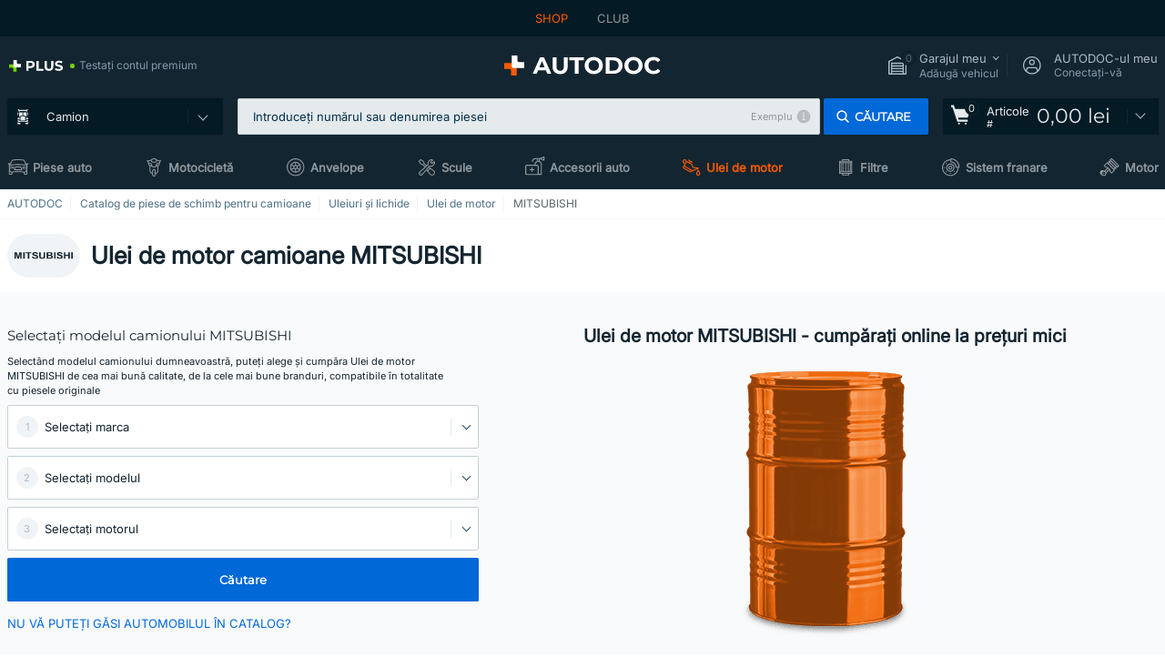

--- FILE ---
content_type: text/html; charset=UTF-8
request_url: https://camioane.autodoc24.ro/piese-de-schimb/ulei-de-motor-290001/mitsubishi
body_size: 24530
content:
<!DOCTYPE html>
<html lang="ro">
<head>
    <meta charset="utf-8">
    <title>Ulei de motor vehicule comerciale și camioane MITSUBISHI - Cumpărați la prețuri mici</title>
    <meta name="description" content="【OFERTĂ ❗ DE TOP】⚡️ ➤ Catalog de piese auto camioane MITSUBISHI: Ulei de motor pentru toate modelele de camioane - comandați la prețuri mici. Cu noi beneficiați mereu de prețuri corecte de la cei mai buni producători de Ulei de motor pentru camioane ✚ 100% calitate originală de marcă ✚ Prețuri reduse ➦ Comandați pe AUTODOC❗">
    <meta name="keywords" content="">

        
    <meta name="viewport" content="width=device-width, initial-scale=1.0">
    <meta name="csrf-token" content="5Kh2gSi3A9jsCU2G2nBftqPZqiRzwk2yQAvemhHh">
    <meta name="format-detection" content="telephone=no">
    <meta http-equiv="x-ua-compatible" content="ie=edge">
    <meta name="robots" content="index, follow">

    <link rel="canonical" href="https://camioane.autodoc24.ro/piese-de-schimb/ulei-de-motor-290001/mitsubishi">
    <link rel="alternate" hreflang="de" href="https://lkwteile.autodoc.de/ersatzteile/motorol-290001/mitsubishi">
    <link rel="alternate" hreflang="fr-FR" href="https://camions.auto-doc.fr/pieces-detachees/huile-moteur-290001/mitsubishi">
    <link rel="alternate" hreflang="es-ES" href="https://camiones.autodoc.es/recambios/aceite-de-motor-290001/mitsubishi">
    <link rel="alternate" hreflang="en-GB" href="https://trucks.autodoc.co.uk/spare-parts/engine-oil-290001/mitsubishi">
    <link rel="alternate" hreflang="it-IT" href="https://autocarri.auto-doc.it/pezzi-di-ricambio/olio-motore-290001/mitsubishi">
    <link rel="alternate" hreflang="de-AT" href="https://lkwteile.auto-doc.at/ersatzteile/motorol-290001/mitsubishi">
    <link rel="alternate" hreflang="de-CH" href="https://lkwteile.auto-doc.ch/ersatzteile/motorol-290001/mitsubishi">
    <link rel="alternate" hreflang="pt-PT" href="https://camioes.auto-doc.pt/pecas-sobresselentes/oleo-do-motor-290001/mitsubishi">
    <link rel="alternate" hreflang="nl-NL" href="https://vrachtwagens.autodoc.nl/onderdelen/motorolie-290001/mitsubishi">
    <link rel="alternate" hreflang="da-DK" href="https://lastbiler.autodoc.dk/reservedele/motorolie-290001/mitsubishi">
    <link rel="alternate" hreflang="fi-FI" href="https://trucks.autodoc.fi/varaosat/moottorioljy-290001/mitsubishi">
    <link rel="alternate" hreflang="sv-SE" href="https://lastbilar.autodoc.se/reservdelar/motorolja-290001/mitsubishi">
    <link rel="alternate" hreflang="pl-PL" href="https://ciezarowki.autodoc.pl/czesci-zamienne/olej-silnikowy-290001/mitsubishi">
    <link rel="alternate" hreflang="cs-CZ" href="https://kamiony.autodoc.cz/nahradni-dily/motorovy-olej-290001/mitsubishi">
    <link rel="alternate" hreflang="bg-BG" href="https://kamioni.autodoc.bg/rezervni-chasti/dvigatelno-maslo-290001/mitsubishi">
    <link rel="alternate" hreflang="el-GR" href="https://fortiga.autodoc.gr/antallaktika/ladi-kinetera-290001/mitsubishi">
    <link rel="alternate" hreflang="hu-HU" href="https://teherautok.autodoc.hu/alkatreszek/motorolaj-290001/mitsubishi">
    <link rel="alternate" hreflang="et-EE" href="https://veoautod.autodoc.ee/varuosad/mootorioli-290001/mitsubishi">
    <link rel="alternate" hreflang="lv-LV" href="https://trucks.autodoc.lv/rezerves-dalas/motorella-290001/mitsubishi">
    <link rel="alternate" hreflang="sk-SK" href="https://kamiony.autodoc.sk/nahradne-diely/motorovy-olej-290001/mitsubishi">
    <link rel="alternate" hreflang="lt-LT" href="https://sunkvezimiai.autodoc.lt/dalys/variklio-alyva-290001/mitsubishi">
    <link rel="alternate" hreflang="sl-SI" href="https://tovornjaki.autodoc.si/rezervni-deli/motorno-olje-290001/mitsubishi">
    <link rel="alternate" hreflang="de-LU" href="https://lkwteile.autodoc.lu/ersatzteile/motorol-290001/mitsubishi">
    <link rel="alternate" hreflang="nl-BE" href="https://vrachtwagens.autodoc.be/onderdelen/motorolie-290001/mitsubishi">
    <link rel="alternate" hreflang="no-NO" href="https://lastebiler.autodoc.co.no/reservedeler/motorolje-290001/mitsubishi">
    <link rel="alternate" hreflang="ro-RO" href="https://camioane.autodoc24.ro/piese-de-schimb/ulei-de-motor-290001/mitsubishi">
            
    <link href="/assets/54eb94/css/vendor.css?id=c584094dbf87722b988bc196510f004e" media="screen" rel="stylesheet" type="text/css">
    <link href="/assets/54eb94/css/app.css?id=16d7b4ad0d67c3d4f68293e69270ad86" media="screen" rel="stylesheet" type="text/css">
    <link rel="apple-touch-icon-precomposed" sizes="57x57" href="/assets/54eb94/images/apple-touch-icon-57x57.png">
    <link rel="apple-touch-icon-precomposed" sizes="114x114" href="/assets/54eb94/images/apple-touch-icon-114x114.png">
    <link rel="apple-touch-icon-precomposed" sizes="72x72" href="/assets/54eb94/images/apple-touch-icon-72x72.png">
    <link rel="apple-touch-icon-precomposed" sizes="144x144" href="/assets/54eb94/images/apple-touch-icon-144x144.png">
    <link rel="apple-touch-icon-precomposed" sizes="60x60" href="/assets/54eb94/images/apple-touch-icon-60x60.png">
    <link rel="apple-touch-icon-precomposed" sizes="120x120" href="/assets/54eb94/images/apple-touch-icon-120x120.png">
    <link rel="apple-touch-icon-precomposed" sizes="76x76" href="/assets/54eb94/images/apple-touch-icon-76x76.png">
    <link rel="apple-touch-icon-precomposed" sizes="152x152" href="/assets/54eb94/images/apple-touch-icon-152x152.png">
    <link rel="icon" type="image/png" sizes="196x196" href="/assets/54eb94/images/favicon-196x196.png">
    <link rel="icon" type="image/png" sizes="96x96" href="/assets/54eb94/images/favicon-96x96.png">
    <link rel="icon" type="image/png" sizes="32x32" href="/assets/54eb94/images/favicon-32x32.png">
    <link rel="icon" type="image/png" sizes="16x16" href="/assets/54eb94/images/favicon-16x16.png">
    <link rel="icon" type="image/png" sizes="128x128" href="/assets/54eb94/images/favicon-128.png">
    <!-- a.1 -->
<meta data-bing-key-tracker name="msvalidate.01" content="6C45369F110BCE52D1CA91A29BCC5EFE">

        <!-- a.2 -->
<script data-safe-params>
  window.safeParams = {};

  (function () {
    window.safeParams = {
      getUrlParams: function () {
        const currentParams = new URLSearchParams(window.location.search);
        const relevantParams = new URLSearchParams();
        const parametersList = ["awc","tduid","tagtag_uid","source","kk","s24clid","tb_prm","fbclid","gclid","wbraid","gbraid","braid","msclkid","cnxclid","zanpid","siteid","rtbhc","ranMID","ranEAID","wgu","wgexpiry","utm_source","utm_medium","utm_campaign","utm_term","utm_content"];

        for (const [key, value] of currentParams) {
          if (parametersList.includes(key)) {
            relevantParams.append(key, value);
          }
        }

        return relevantParams;
      },
      getTrackingParams: function getTrackingParams (url, params) {
        if (!params.toString()) {
          return url;
        }

        const targetUrl = new URL(url, window.location.origin);
        for (const [key, value] of params) {
          if (!targetUrl.searchParams.has(key)) {
            targetUrl.searchParams.set(key, value);
          }
        }
        return targetUrl.toString();
      },
      isInternalLink: function (url) {
        try {
          const targetUrl = new URL(url, window.location.origin);
          if (targetUrl.protocol.match(/^(mailto|tel|javascript):/i)) {
            return false;
          }
          return targetUrl.origin === window.location.origin;
        } catch (e) {
          return false;
        }
      },
    };

    function initParamsManager () {
      const savedParams = window.safeParams.getUrlParams();

      if (!savedParams.toString()) {
        console.log('no params to save');
        return;
      }

      function processNewLinks (mutations) {
        mutations.forEach(mutation => {
          mutation.addedNodes.forEach(node => {
            if (node.nodeType === Node.ELEMENT_NODE) {
              node.querySelectorAll('a, [data-link]').forEach(element => {
                const url = element.tagName === 'A' ? element.href : element.dataset.link;

                if (window.safeParams.isInternalLink(url)) {
                  const processedUrl = window.safeParams.getTrackingParams(url, savedParams);

                  if (element.tagName === 'A') {
                    element.href = processedUrl;
                  } else {
                    element.dataset.link = processedUrl;
                  }
                }
              });
            }
          });
        });
      }

      const observer = new MutationObserver(processNewLinks);
      observer.observe(document.body, {
        childList: true,
        subtree: true,
      });

      document.querySelectorAll('a, [data-link]').forEach(element => {
        const url = element.tagName === 'A' ? element.href : element.dataset.link;

        if (window.safeParams.isInternalLink(url)) {
          const processedUrl = window.safeParams.getTrackingParams(url, savedParams);

          if (element.tagName === 'A') {
            element.href = processedUrl;
          } else {
            element.dataset.link = processedUrl;
          }
        }
      });
    }

    document.addEventListener('setTermsCookiesChoose', function (e) {
      if (e.detail?.allAnalyticsCookies !== 'denied' || e.detail?.allMarketingCookies !== 'denied') {
        initParamsManager();
      }
    });
  })();
</script>

</head>
<body>
<!-- a.3 -->
<div style="display:none" data-session-start></div>

<script>
        window.popupSettings = JSON.parse('{\u0022interstitial-banner\u0022:{\u0022id\u0022:\u0022646702a5-2c59-4fde-bcc4-c5a4f4ecc9ec\u0022,\u0022type\u0022:\u0022interstitial-banner\u0022,\u0022status\u0022:1,\u0022name\u0022:\u0022Interstitial banner\u0022,\u0022priority\u0022:900,\u0022timeout\u0022:0,\u0022routes\u0022:{\u0022allowed\u0022:[],\u0022disallowed\u0022:[\u0022payment_add\u0022,\u0022payment_handler\u0022,\u0022payment_be2bill\u0022,\u0022payment_klarna\u0022,\u0022payment_klarnacheckout\u0022,\u0022payment_klarna_billie\u0022,\u0022payment_trustly\u0022,\u0022payment_braintree_creditcards\u0022,\u0022paylink_handler\u0022,\u0022paylink_be2bill\u0022,\u0022paylink_klarna\u0022,\u0022paylink_klarnacheckout\u0022,\u0022paylink_trustly\u0022,\u0022paylink_braintree_creditcards\u0022,\u0022subscription_handler\u0022,\u0022subscription_be2bill\u0022,\u0022subscription_klarna\u0022,\u0022subscription_klarnacheckout\u0022,\u0022subscription_trustly\u0022,\u0022subscription_braintree_creditcards\u0022,\u0022cart\u0022,\u0022cartAllData\u0022,\u0022cartAllDataGuest\u0022,\u0022cartAccount\u0022,\u0022cartLogin\u0022,\u0022cartAddress\u0022,\u0022cartAddressGuest\u0022,\u0022cartPayments\u0022,\u0022cartPaymentsGuest\u0022,\u0022cartSetPayments\u0022,\u0022cartSetPaymentsGuest\u0022,\u0022basketRecoveryByWpn\u0022,\u0022basketRecovery\u0022,\u0022payment_adyen_credit_card\u0022,\u0022payment_adyen_bancontact\u0022,\u0022return_return\u0022]},\u0022settings\u0022:{\u0022status\u0022:1,\u0022priority\u0022:0},\u0022projectIds\u0022:[218,228,229,230,231,232,233,234,235,236,237,238,239,240,241,242,243,244,245,246,247,248,249,250,251,252,268,719,720,833,893,923,983,984,985],\u0022triggerTypes\u0022:[1],\u0022userType\u0022:2,\u0022createdAt\u0022:\u00222025-12-18T16:18:49.003\u0022,\u0022updatedAt\u0022:\u00222025-12-25T23:30:11.07\u0022},\u0022google-one-tap\u0022:{\u0022id\u0022:\u002277268690-05da-45d6-96c9-3f2482875db3\u0022,\u0022type\u0022:\u0022google-one-tap\u0022,\u0022status\u0022:1,\u0022name\u0022:\u0022Google One Tap popup (Google login)\u0022,\u0022priority\u0022:700,\u0022timeout\u0022:0,\u0022routes\u0022:{\u0022allowed\u0022:[],\u0022disallowed\u0022:[\u0022basketRecoveryByWpn\u0022,\u0022basketRecovery\u0022,\u0022cart\u0022,\u0022cartAccount\u0022,\u0022cartAddress\u0022,\u0022cartAddressGuest\u0022,\u0022cartAllData\u0022,\u0022cartAllDataGuest\u0022,\u0022cartLogin\u0022,\u0022cartPayments\u0022,\u0022cartPaymentsGuest\u0022,\u0022cartSetPayments\u0022,\u0022cartSetPaymentsGuest\u0022,\u0022cartSubscriptionPayments\u0022,\u0022paylink_adyen_bancontact\u0022,\u0022paylink_adyen_credit_card\u0022,\u0022paylink_be2bill\u0022,\u0022paylink_be2bill_oney_checkout\u0022,\u0022paylink_braintree_creditcards\u0022,\u0022paylink_handler\u0022,\u0022paylink_klarna_billie\u0022,\u0022paylink_klarna\u0022,\u0022paylink_klarnacheckout\u0022,\u0022paylink_ps_adyen_credit_card\u0022,\u0022paylink_trustly\u0022,\u0022payment_add\u0022,\u0022payment_adyen_bancontact\u0022,\u0022payment_adyen_credit_card\u0022,\u0022payment_be2bill\u0022,\u0022payment_be2bill_oney_checkout\u0022,\u0022payment_braintree_creditcards\u0022,\u0022payment_handler\u0022,\u0022payment_klarna\u0022,\u0022payment_klarna_billie\u0022,\u0022payment_klarnacheckout\u0022,\u0022payment_ps_adyen_credit_card\u0022,\u0022payment_trustly\u0022,\u0022subscriptionCart\u0022,\u0022subscription_adyen_bancontact\u0022,\u0022subscription_adyen_credit_card\u0022,\u0022subscription_be2bill\u0022,\u0022subscription_be2bill_oney_checkout\u0022,\u0022subscription_braintree_creditcards\u0022,\u0022subscription_handler\u0022,\u0022subscription_klarna\u0022,\u0022subscription_klarna_billie\u0022,\u0022subscription_klarnacheckout\u0022,\u0022subscription_ps_adyen_credit_card\u0022,\u0022subscription_trustly\u0022]},\u0022settings\u0022:{\u0022status\u0022:1,\u0022priority\u0022:0},\u0022projectIds\u0022:[218,228,229,230,231,232,233,234,235,236,237,238,239,240,241,242,243,244,245,246,247,248,249,250,251,252,268,719,720,833,893,983,984,985,923],\u0022triggerTypes\u0022:[1],\u0022userType\u0022:0,\u0022createdAt\u0022:\u00222025-12-18T15:49:54.611\u0022,\u0022updatedAt\u0022:\u00222026-01-07T13:56:14.309\u0022},\u0022not-found-car\u0022:{\u0022id\u0022:\u00225b0df7ab-49f2-4647-a827-05298ecbd6de\u0022,\u0022type\u0022:\u0022not-found-car\u0022,\u0022status\u0022:1,\u0022name\u0022:\u0022Car not found\u0022,\u0022priority\u0022:500,\u0022timeout\u0022:0,\u0022routes\u0022:{\u0022allowed\u0022:[],\u0022disallowed\u0022:[]},\u0022settings\u0022:{\u0022status\u0022:1,\u0022priority\u0022:0},\u0022projectIds\u0022:[218,228,229,230,231,232,233,234,235,236,237,238,239,240,241,242,243,244,245,246,247,248,249,250,251,252,268,719,720,833,893,983,984,985,923],\u0022triggerTypes\u0022:[0],\u0022userType\u0022:2,\u0022createdAt\u0022:\u00222025-12-18T15:30:22.898\u0022,\u0022updatedAt\u0022:\u00222026-01-09T10:32:17.011\u0022},\u0022selector-popup\u0022:{\u0022id\u0022:\u0022673a344d-1152-4490-bb78-522a0809498f\u0022,\u0022type\u0022:\u0022selector-popup\u0022,\u0022status\u0022:1,\u0022name\u0022:\u0022Selector\u0022,\u0022priority\u0022:600,\u0022timeout\u0022:0,\u0022routes\u0022:{\u0022allowed\u0022:[],\u0022disallowed\u0022:[]},\u0022settings\u0022:{\u0022status\u0022:1,\u0022priority\u0022:0},\u0022projectIds\u0022:[218,228,229,230,231,232,233,234,235,236,237,238,239,240,241,242,243,244,245,246,247,248,249,250,251,252,268,719,720,833,893,923,983,984,985],\u0022triggerTypes\u0022:[0],\u0022userType\u0022:2,\u0022createdAt\u0022:\u00222025-12-18T15:25:55.839\u0022,\u0022updatedAt\u0022:\u00222026-01-08T11:18:15.985\u0022},\u0022cookies-popup\u0022:{\u0022id\u0022:\u00223b241101-e2bb-4255-8caf-4136c566a967\u0022,\u0022type\u0022:\u0022cookies-popup\u0022,\u0022status\u0022:1,\u0022name\u0022:\u0022Cookie PopUp Main\u0022,\u0022priority\u0022:800,\u0022timeout\u0022:0,\u0022routes\u0022:{\u0022allowed\u0022:[],\u0022disallowed\u0022:[\u0022basketRecovery\u0022,\u0022basketRecoveryByWpn\u0022,\u0022basket_alldata_redirect\u0022,\u0022basket_shipping_redirect\u0022,\u0022basket_guest_alldata_redirect\u0022,\u0022cart\u0022,\u0022cartAccount\u0022,\u0022cartAddress\u0022,\u0022cartAddressGuest\u0022,\u0022cartAllData\u0022,\u0022cartAllDataGuest\u0022,\u0022cartLogin\u0022,\u0022cartPayments\u0022,\u0022cartPaymentsGuest\u0022,\u0022cartSetPayments\u0022,\u0022cartSetPaymentsGuest\u0022,\u0022cartSubscriptionPayments\u0022,\u0022paylink_adyen_bancontact\u0022,\u0022paylink_adyen_credit_card\u0022,\u0022paylink_be2bill\u0022,\u0022paylink_be2bill_oney_checkout\u0022,\u0022paylink_braintree_creditcards\u0022,\u0022paylink_handler\u0022,\u0022paylink_klarna\u0022,\u0022paylink_klarna_billie\u0022,\u0022paylink_klarnacheckout\u0022,\u0022paylink_ps_adyen_credit_card\u0022,\u0022paylink_trustly\u0022,\u0022payment_add\u0022,\u0022payment_adyen_bancontact\u0022,\u0022payment_adyen_credit_card\u0022,\u0022payment_be2bill\u0022,\u0022payment_be2bill_oney_checkout\u0022,\u0022payment_braintree_creditcards\u0022,\u0022payment_handler\u0022,\u0022payment_klarna\u0022,\u0022payment_klarna_billie\u0022,\u0022payment_klarnacheckout\u0022,\u0022payment_ps_adyen_credit_card\u0022,\u0022payment_trustly\u0022,\u0022subscriptionCart\u0022,\u0022subscription_adyen_bancontact\u0022,\u0022subscription_adyen_credit_card\u0022,\u0022subscription_be2bill\u0022,\u0022subscription_be2bill_oney_checkout\u0022,\u0022subscription_braintree_creditcards\u0022,\u0022subscription_handler\u0022,\u0022subscription_klarna\u0022,\u0022subscription_klarna_billie\u0022,\u0022subscription_klarnacheckout\u0022,\u0022subscription_ps_adyen_credit_card\u0022,\u0022subscription_trustly\u0022]},\u0022settings\u0022:{\u0022status\u0022:1,\u0022priority\u0022:0},\u0022projectIds\u0022:[218,228,229,230,231,232,233,234,235,236,237,238,239,240,241,242,243,244,245,246,247,248,249,250,251,252,268,719,720,833,893,983,984,985,923],\u0022triggerTypes\u0022:[1,0],\u0022userType\u0022:2,\u0022createdAt\u0022:\u00221999-12-31T22:00:00\u0022,\u0022updatedAt\u0022:\u00222026-01-07T16:34:36.202\u0022},\u0022login-popup\u0022:{\u0022id\u0022:\u00229fcb6af2-297d-4eee-87ee-2c19c3b41007\u0022,\u0022type\u0022:\u0022login-popup\u0022,\u0022status\u0022:1,\u0022name\u0022:\u0022Login popup\u0022,\u0022priority\u0022:500,\u0022timeout\u0022:0,\u0022routes\u0022:{\u0022allowed\u0022:[],\u0022disallowed\u0022:[]},\u0022settings\u0022:{\u0022status\u0022:1,\u0022priority\u0022:0},\u0022projectIds\u0022:[218,228,229,230,231,232,233,234,235,236,237,238,239,240,241,242,243,244,245,246,247,248,249,250,251,252,268,719,720,833,893,923,983,984,985],\u0022triggerTypes\u0022:[0],\u0022userType\u0022:0,\u0022createdAt\u0022:\u00222025-12-18T15:11:35.206\u0022,\u0022updatedAt\u0022:\u00222026-01-09T11:42:01.404\u0022},\u0022forgot-password\u0022:{\u0022id\u0022:\u0022c6608e5d-e436-4c2a-9175-7d9d79429f40\u0022,\u0022type\u0022:\u0022forgot-password\u0022,\u0022status\u0022:1,\u0022name\u0022:\u0022Forgot password\u0022,\u0022priority\u0022:500,\u0022timeout\u0022:0,\u0022routes\u0022:{\u0022allowed\u0022:[],\u0022disallowed\u0022:[]},\u0022settings\u0022:{\u0022status\u0022:1,\u0022priority\u0022:0},\u0022projectIds\u0022:[218,228,229,230,231,232,233,234,235,236,237,238,239,240,241,242,243,244,245,246,247,248,249,250,251,252,268,719,720,833,893,923,983,984,985],\u0022triggerTypes\u0022:[0],\u0022userType\u0022:0,\u0022createdAt\u0022:\u00222025-12-18T15:24:01.686\u0022,\u0022updatedAt\u0022:\u00222025-12-25T23:03:05.621\u0022},\u0022mobile-app-bonus-popup\u0022:{\u0022id\u0022:\u0022aac5231b-55a2-450e-87ed-7bb9827c8d13\u0022,\u0022type\u0022:\u0022mobile-app-bonus-popup\u0022,\u0022status\u0022:1,\u0022name\u0022:\u0022Mobile app bonus popup after selector change\u0022,\u0022priority\u0022:500,\u0022timeout\u0022:0,\u0022routes\u0022:{\u0022allowed\u0022:[],\u0022disallowed\u0022:[]},\u0022settings\u0022:{\u0022status\u0022:1,\u0022priority\u0022:0},\u0022projectIds\u0022:[218,228,229,230,231,232,233,234,235,236,237,238,239,240,241,242,243,244,245,246,247,248,249,250,251,252,268,719,720,833,893,923,983,984,985],\u0022triggerTypes\u0022:[0],\u0022userType\u0022:2,\u0022createdAt\u0022:\u00222025-12-18T15:28:02.741\u0022,\u0022updatedAt\u0022:\u00222025-12-25T23:04:21.464\u0022},\u0022sidebar-key-characteristics\u0022:{\u0022id\u0022:\u0022e5062320-330d-4b09-b5e8-d2828f87310d\u0022,\u0022type\u0022:\u0022sidebar-key-characteristics\u0022,\u0022status\u0022:1,\u0022name\u0022:\u0022Sidebar key characteristics\u0022,\u0022priority\u0022:900,\u0022timeout\u0022:0,\u0022routes\u0022:{\u0022allowed\u0022:[],\u0022disallowed\u0022:[]},\u0022settings\u0022:{\u0022status\u0022:1,\u0022priority\u0022:0},\u0022projectIds\u0022:[218,228,229,230,231,232,233,234,235,236,237,238,239,240,241,242,243,244,245,246,247,248,249,250,251,252,268,719,720,833,893,983,984,985,923],\u0022triggerTypes\u0022:[2],\u0022userType\u0022:2,\u0022createdAt\u0022:\u00222025-12-18T15:57:38.023\u0022,\u0022updatedAt\u0022:\u00222026-01-08T13:30:19.351\u0022},\u0022login-before-wishlist-add\u0022:{\u0022id\u0022:\u002288960085-9b57-4a27-a586-2a01c0eedf98\u0022,\u0022type\u0022:\u0022login-before-wishlist-add\u0022,\u0022status\u0022:1,\u0022name\u0022:\u0022Login before wishlist add\u0022,\u0022priority\u0022:500,\u0022timeout\u0022:0,\u0022routes\u0022:{\u0022allowed\u0022:[],\u0022disallowed\u0022:[]},\u0022settings\u0022:{\u0022status\u0022:1,\u0022priority\u0022:0},\u0022projectIds\u0022:[218,228,229,230,231,232,233,234,235,236,237,238,239,240,241,242,243,244,245,246,247,248,249,250,251,252,268,719,720,833,893,983,984,985,923],\u0022triggerTypes\u0022:[0],\u0022userType\u0022:0,\u0022createdAt\u0022:\u00222025-12-18T16:17:05.533\u0022,\u0022updatedAt\u0022:\u00222026-01-08T12:47:50.844\u0022},\u0022product-add-to-cart-related\u0022:{\u0022id\u0022:\u00226e3dd388-dcc6-46d5-8ccb-025ac24b353e\u0022,\u0022type\u0022:\u0022product-add-to-cart-related\u0022,\u0022status\u0022:1,\u0022name\u0022:\u0022Related products\u0022,\u0022priority\u0022:700,\u0022timeout\u0022:0,\u0022routes\u0022:{\u0022allowed\u0022:[],\u0022disallowed\u0022:[\u0022accessories_listing\u0022,\u0022accessories_listing_brand\u0022,\u0022chemicals_listing_brand\u0022,\u0022chemicals_listing\u0022,\u0022compatibility_transaction\u0022,\u0022criterion_listing\u0022,\u0022index_accessories\u0022,\u0022motoroil_release\u0022,\u0022motoroil_viscosity\u0022,\u0022motoroil_viscosity_brand\u0022,\u0022oe_number\u0022,\u0022promotional_transaction\u0022,\u0022short_number\u0022,\u0022tools_listing\u0022,\u0022tools_listing_brand\u0022]},\u0022settings\u0022:{\u0022status\u0022:1,\u0022priority\u0022:0},\u0022projectIds\u0022:[218,228,229,230,231,232,233,234,235,236,237,238,239,240,241,242,243,244,245,246,247,248,249,250,251,252,268,719,720,833,893,923,983,984,985],\u0022triggerTypes\u0022:[5,0],\u0022userType\u0022:2,\u0022createdAt\u0022:\u00222025-12-18T15:33:56.811\u0022,\u0022updatedAt\u0022:\u00222025-12-29T12:35:21.806\u0022},\u0022simple-popup\u0022:{\u0022id\u0022:\u002269d516a7-8ae2-460d-af6d-de578709b84d\u0022,\u0022type\u0022:\u0022simple-popup\u0022,\u0022status\u0022:1,\u0022name\u0022:\u0022Simple popup settings (default)\u0022,\u0022priority\u0022:500,\u0022timeout\u0022:0,\u0022routes\u0022:{\u0022allowed\u0022:[],\u0022disallowed\u0022:[]},\u0022settings\u0022:{\u0022status\u0022:1,\u0022priority\u0022:0},\u0022projectIds\u0022:[218,228,229,230,231,232,233,234,235,236,237,238,239,240,241,242,243,244,245,246,247,248,249,250,251,252,268,719,720,833,893,923,985,984,983],\u0022triggerTypes\u0022:[0],\u0022userType\u0022:2,\u0022createdAt\u0022:\u00222025-12-18T15:38:38.051\u0022,\u0022updatedAt\u0022:\u00222025-12-25T23:14:07.819\u0022},\u0022selector-profile-tab\u0022:{\u0022id\u0022:\u0022fd00580e-42f3-4de7-94f8-52a9e9dfa0df\u0022,\u0022type\u0022:\u0022selector-profile-tab\u0022,\u0022status\u0022:1,\u0022name\u0022:\u0022Selector profile tab (Garage selector)\u0022,\u0022priority\u0022:500,\u0022timeout\u0022:0,\u0022routes\u0022:{\u0022allowed\u0022:[],\u0022disallowed\u0022:[]},\u0022settings\u0022:{\u0022status\u0022:1,\u0022priority\u0022:0},\u0022projectIds\u0022:[218,228,229,230,231,232,233,234,235,236,237,238,239,240,241,242,243,244,245,246,247,248,249,250,251,252,268,719,720,833,893,983,984,985,923],\u0022triggerTypes\u0022:[0],\u0022userType\u0022:2,\u0022createdAt\u0022:\u00222025-12-18T15:40:22.563\u0022,\u0022updatedAt\u0022:\u00222026-01-12T13:15:51.219\u0022},\u0022register-popup\u0022:{\u0022id\u0022:\u002261a4e42a-d5f1-4d1b-b61b-467a9f0cd2e1\u0022,\u0022type\u0022:\u0022register-popup\u0022,\u0022status\u0022:1,\u0022name\u0022:\u0022Register popup\u0022,\u0022priority\u0022:500,\u0022timeout\u0022:0,\u0022routes\u0022:{\u0022allowed\u0022:[],\u0022disallowed\u0022:[]},\u0022settings\u0022:{\u0022status\u0022:1,\u0022priority\u0022:0},\u0022projectIds\u0022:[218,228,229,230,231,232,233,234,235,236,237,238,239,240,241,242,243,244,245,246,247,248,249,250,251,252,268,719,720,833,893,923,985,984,983],\u0022triggerTypes\u0022:[0],\u0022userType\u0022:0,\u0022createdAt\u0022:\u00222025-12-18T15:12:50.028\u0022,\u0022updatedAt\u0022:\u00222025-12-25T23:02:35.62\u0022}}');
    </script>
<div id="app"
            data-user-id="" data-cart-id="" data-ubi="" data-cart-count="0" data-maker-id="77" data-model-id="" data-car-id="" data-404-page="false" data-route-name="lkw_category_maker" data-ab-test-type data-ab-test-group data-ab-test-keys data-ab-test-values
    >
<div class="header-wrap" data-header-wrap>
    <div class="header-cross-products">
    <div class="wrap">
        <ul class="header-cross-products__list">
                            <li>
                    <span class="header-cross-products__link active"
                                                    >
                        SHOP
                    </span>
                </li>
                            <li>
                    <span class="header-cross-products__link"
                           role="link" tabindex="0" data-link="https://club.autodoc24.ro/?to=%2F&amp;utm_source=camioane.autodoc24.ro&amp;utm_medium=referral&amp;utm_term=ro&amp;utm_content=lkw_category_maker%7Cdesktop%7C&amp;utm_campaign=header_club " data-target="_blank"                           >
                        CLUB
                    </span>
                </li>
                    </ul>
    </div>
</div>

        <header class="header" >
        <div class="wrap">
            <div class="header__top">
                <div class="header-atd-plus"
     role="link"
     tabindex="0"
     data-tooltip-hover
     data-plus-tooltip
     data-ajax-link="https://camioane.autodoc24.ro/ajax/get-plus-tooltip"
     data-link="https://www.autodoc24.ro/services/plus-service"
>
    <span class="header-atd-plus__logo">
        <svg class='base-svg' role='none'>
            <use xlink:href='/assets/54eb94/images/icon-sprite-color.svg#sprite-plus-icon-color'></use>
        </svg>
    </span>
    <div class="header-atd-plus__title">Testați contul premium</div>
</div>

                <div class="header__logo">
                                                <a href="https://camioane.autodoc24.ro/">
                                <img src="https://scdn.autodoc.de/static/logo/logo-light.svg"
                                     alt="AUTODOC România">
                            </a>                                            </div>
                <div class="header__top-right">
                    <div class="header__top-right-item header-garage " data-document-click-none
     data-garage-link="https://camioane.autodoc24.ro/ajax/get-garage-tooltip">
    <div class="header-garage__wrap" role="button" tabindex="0" data-show-tooltip-garage>
        <div class="header-garage__icon">
            <svg class='base-svg' role='none'>
                <use xlink:href='/assets/54eb94/images/icon-sprite-bw.svg#sprite-garage-icon-bw'></use>
            </svg>
            <span class="header-garage__amount" data-cart-count="0">0</span>
        </div>
        <div class="header-garage__text">
            <span class="header-garage__text-title">Garajul meu</span>
                            <div class="header-garage__text-brand">
                    Adăugă vehicul                </div>
                    </div>
    </div>
    <div class="header-garage__tooltip" data-tooltip-mouseleave data-tooltip-garage data-garage-tooltip-container
        data-garage-cars="0"
    >
    </div>
</div>
                                                                <div class="header__top-right-item header-login js-login-popup" data-login-show role="button" tabindex="0">
                            <div class="header-login__icon">
                                <svg class='base-svg' role='none'>
                                    <use
                                        xlink:href='/assets/54eb94/images/icon-sprite-bw.svg#sprite-user-icon-bw'></use>
                                </svg>
                            </div>
                            <div class="header-login__text">
                                <span class="header-login__text-title">AUTODOC-ul meu</span>
                                Conectați-vă                            </div>
                        </div>
                                    </div>
                <div data-header-top-right></div>
            </div>
            <div class="header__panel">
    <div class="header-menu" data-burger-mobile
         data-current-subdomain="truck" tabindex="0" role="button">
        <div class="header-menu__desk" data-header-menu-link>
                                <svg class='header-menu__desk-icon base-svg' role='none'>
                        <use xlink:href='/assets/54eb94/images/icon-sprite-bw.svg#sprite-truck-bw'></use>
                    </svg>
                    <a href="https://camioane.autodoc24.ro/piese-de-schimb" class="header-menu__desk-title"
                        data-image="/assets/54eb94/images/icon-sprite-bw.svg#sprite-truck-bw" tabindex="-1">
                        Camion                    </a>                            </div>
        <div class="header-menu__mobile">
            <svg class='base-svg' role='none'>
                <use xlink:href='/assets/54eb94/images/icon-sprite-bw.svg#sprite-burger-icon-bw'></use>
            </svg>
        </div>
    </div>

    <div class="header-search-wrap header-search-wrap--categories" data-mobile-search-wrap data-mobile-search-wrap-categories data-document-click-none>
    <div class="header-search" data-mobile-search>
        <div class="header-search__overlay-wrap" data-hide-autocomplete>
            <div class="header-search__overlay"></div>
        </div>
        <form method="get" action="https://camioane.autodoc24.ro/search" class="header-search__wrap" data-header-search-wrap data-autocomplete-form>
            <div class="header-search__tag" data-autocomplete-top-tags></div>
            <div class="header-search__close" data-hide-autocomplete></div>
            <div class="header-search__input">
                <div class="header-search__input-wrap" data-search-autocomplete-wrapper>
                    <input type="text"
                           class="form-input"
                           name="keyword"
                           value=""
                           placeholder="Introduceți numărul sau denumirea piesei"
                           autocomplete="off"
                           data-show-autocomplete
                           data-show-autocomplete-overlay
                           data-search-autocomplete-input
                    >
                    <div class="header-search__clear" data-search-clear-input tabindex="0" role="button"></div>
                    <div class="header-search__example" role="button" tabindex="0" data-search-show-example data-popup-search-example-btn>Exemplu</div>
                </div>
            </div>
            <span class="header-search__button btn btn--md" role="button" tabindex="0" data-search-submit-button>
                <svg role='none'>
                    <use xlink:href="/assets/54eb94/images/icon-sprite-bw.svg#sprite-search-icon-bw"></use>
                </svg>
                <span>Сăutare</span>
            </span>
        </form>
    </div>
</div>

    <span class="header-show-mob" data-show-autocomplete tabindex="0" role="button">
        <svg role='none'>
            <use xlink:href="/assets/54eb94/images/icon-sprite-bw.svg#sprite-search-icon-bw"></use>
        </svg>
    </span>
    <div class="header-cart"
     data-header-cart
     
     
     data-header-cart-middle
     role="link"
     tabindex="0"
     data-link="https://www.autodoc24.ro/basket">
    <script>var ubi = '';</script>
    <div class="header-cart__icon">
    <svg class="base-svg" role='none'>
        <use xlink:href="/assets/54eb94/images/icon-sprite-bw.svg#sprite-basket-icon-bw"></use>
    </svg>
    <span class="header-cart__amount" data-cart-count-products="0">0</span>
</div>
<div class="header-cart__text">
    Articole <span class="header-cart__text-number">#</span>
</div>
<div class="header-cart__total" data-order-sum="0">
    0,00 lei
</div>
    <div class="header-cart__tooltip" data-header-cart-tooltip>
            <div class="header-cart__tooltip-empty">Coșul dvs. de cumpărături este gol</div>

            </div>
</div>
</div>
            <nav>
    <ul class="header-nav">
                    <li class="header-nav__item">
                <svg class="header-nav__icon base-svg" role='none'>
                    <use xlink:href="/assets/54eb94/images/icon-sprite-bw.svg#sprite-car-empty-bw"></use>
                </svg>
                <a href="https://www.autodoc24.ro/" data-parent-id="10001" class="header-nav__link">
                Piese auto
                </a>            </li>
                    <li class="header-nav__item">
                <svg class="header-nav__icon base-svg" role='none'>
                    <use xlink:href="/assets/54eb94/images/icon-sprite-bw.svg#sprite-moto-empty-bw"></use>
                </svg>
                <a href="https://moto.autodoc24.ro/" data-parent-id="43000" class="header-nav__link">
                Motocicletă
                </a>            </li>
                    <li class="header-nav__item">
                <svg class="header-nav__icon base-svg" role='none'>
                    <use xlink:href="/assets/54eb94/images/icon-sprite-bw.svg#sprite-tyres-icon-bw"></use>
                </svg>
                <a href="https://www.autodoc24.ro/anvelope/autocamioane" data-parent-id="23208" class="header-nav__link">
                Anvelope
                </a>            </li>
                    <li class="header-nav__item">
                <svg class="header-nav__icon base-svg" role='none'>
                    <use xlink:href="/assets/54eb94/images/icon-sprite-bw.svg#sprite-tools-icon-bw"></use>
                </svg>
                <a href="https://www.autodoc24.ro/scule" data-parent-id="36000" class="header-nav__link">
                Scule
                </a>            </li>
                    <li class="header-nav__item">
                <svg class="header-nav__icon base-svg" role='none'>
                    <use xlink:href="/assets/54eb94/images/icon-sprite-bw.svg#sprite-misc-icon-bw"></use>
                </svg>
                <a href="https://www.autodoc24.ro/accesorii-auto" data-parent-id="33000" class="header-nav__link">
                Accesorii auto
                </a>            </li>
                    <li class="header-nav__item active">
                <svg class="header-nav__icon base-svg" role='none'>
                    <use xlink:href="/assets/54eb94/images/icon-sprite-bw.svg#sprite-oil-icon-bw"></use>
                </svg>
                <a href="https://camioane.autodoc24.ro/piese-de-schimb/ulei-de-motor-290001" data-parent-id="290001" class="header-nav__link">
                Ulei de motor
                </a>            </li>
                    <li class="header-nav__item">
                <svg class="header-nav__icon base-svg" role='none'>
                    <use xlink:href="/assets/54eb94/images/icon-sprite-bw.svg#sprite-filters-icon-bw"></use>
                </svg>
                <a href="https://camioane.autodoc24.ro/piese-de-schimb/filtre" data-parent-id="200047" class="header-nav__link">
                Filtre
                </a>            </li>
                    <li class="header-nav__item">
                <svg class="header-nav__icon base-svg" role='none'>
                    <use xlink:href="/assets/54eb94/images/icon-sprite-bw.svg#sprite-brackes-icon-bw"></use>
                </svg>
                <a href="https://camioane.autodoc24.ro/piese-de-schimb/sistem-franare" data-parent-id="200058" class="header-nav__link">
                Sistem franare
                </a>            </li>
                    <li class="header-nav__item">
                <svg class="header-nav__icon base-svg" role='none'>
                    <use xlink:href="/assets/54eb94/images/icon-sprite-bw.svg#sprite-engine-icon-bw"></use>
                </svg>
                <a href="https://camioane.autodoc24.ro/piese-de-schimb/motor" data-parent-id="200026" class="header-nav__link">
                Motor
                </a>            </li>
            </ul>
</nav>
        </div>
            </header>

</div>
<main class="lkw-page" id="main"  >
    <div class="app-left-banner app-left-banner--under-overlay" data-app-left-banner data-removed-dom-element>
</div>
            <div data-popup-live-chat-wrapper></div>

            <div class="head-page head-page--icon">
        <nav class="breadcrumbs swipe">
        <script type="application/ld+json">{
    "@context": "https://schema.org",
    "@type": "BreadcrumbList",
    "itemListElement": [
        {
            "@type": "ListItem",
            "position": 1,
            "item": {
                "@type": "Thing",
                "name": "AUTODOC",
                "@id": "https://camioane.autodoc24.ro/#parts"
            }
        },
        {
            "@type": "ListItem",
            "position": 2,
            "item": {
                "@type": "Thing",
                "name": "Catalog de piese de schimb pentru camioane",
                "@id": "https://camioane.autodoc24.ro/piese-de-schimb"
            }
        },
        {
            "@type": "ListItem",
            "position": 3,
            "item": {
                "@type": "Thing",
                "name": "Uleiuri și lichide",
                "@id": "https://camioane.autodoc24.ro/piese-de-schimb/uleiuri-si-lichide"
            }
        },
        {
            "@type": "ListItem",
            "position": 4,
            "item": {
                "@type": "Thing",
                "name": "Ulei de motor",
                "@id": "https://camioane.autodoc24.ro/piese-de-schimb/ulei-de-motor-290001"
            }
        },
        {
            "@type": "ListItem",
            "position": 5,
            "item": {
                "@type": "Thing",
                "name": "MITSUBISHI"
            }
        }
    ]
}</script>        <ol class="wrap">
                            <li class="breadcrumbs__item">
                                            <a href="https://camioane.autodoc24.ro/#parts">
                        AUTODOC
                        </a>                                    </li>
                            <li class="breadcrumbs__item">
                                            <a href="https://camioane.autodoc24.ro/piese-de-schimb">
                        Catalog de piese de schimb pentru camioane
                        </a>                                    </li>
                            <li class="breadcrumbs__item">
                                            <a href="https://camioane.autodoc24.ro/piese-de-schimb/uleiuri-si-lichide">
                        Uleiuri și lichide
                        </a>                                    </li>
                            <li class="breadcrumbs__item">
                                            <a href="https://camioane.autodoc24.ro/piese-de-schimb/ulei-de-motor-290001">
                        Ulei de motor
                        </a>                                    </li>
                            <li class="breadcrumbs__item">
                                            MITSUBISHI
                                    </li>
                    </ol>
    </nav>

        <div class="head-page__title wrap">
            <h1 class="head-page__name title-h1">Ulei de motor camioane MITSUBISHI</h1>
            <div class="head-page__image">
                <img class="lazyload" src="https://scdn.autodoc.de/makers/77.svg"
                     data-srcset="https://scdn.autodoc.de/makers/77.svg"
                     srcset="https://www.autodoc24.ro/lazyload.php?width=70&amp;height=35"
                     alt="Best Ulei de motor MITSUBISHI - descoperiți prețurile noastre mici">
            </div>
        </div>
    </div>
    <div class="head-selector">
        <div class="wrap">
            <div class="row row-gap-16">
                <div class="col-12 col-lg-5">
                    <div class="search-car-box"
     data-ga4-selector-object="block"
     data-car-search-selector
     data-car-search-type="base"
>
    <div class="car-selector" data-selector
     data-selector-url="https://camioane.autodoc24.ro/ajax/selector/truck"
     data-search-url="https://camioane.autodoc24.ro/ajax/selector/truck/search">
    <div class="car-selector__refresh-wrap hidden" data-selector-reset tabindex="0" role="button">
        <div class="car-selector__refresh">
            <svg class="base-svg" role='none'>
                <use xlink:href="/assets/54eb94/images/icon-sprite-bw.svg#sprite-refresh-icon-bw"></use>
            </svg>
        </div>
    </div>
            <div class="car-selector__title">Selectați modelul camionului MITSUBISHI</div>
                <div class="car-selector__subtitle">Selectând modelul camionului dumneavoastră, puteți alege și cumpăra Ulei de motor MITSUBISHI de cea mai bună calitate, de la cele mai bune branduri, compatibile în totalitate cu piesele originale</div>
        <form class="car-selector__wrap" onsubmit="return false;" data-truck-form>
            <input name="nodeId" type="hidden" value="290001">
    <input name="nodeAlias" type="hidden" value="ulei-de-motor">
                        <div class="car-selector__wrap-form" data-selector-maker data-form-row>
    <div class="car-selector__wrap-item">
        <div class="car-selector__form-select form-select form-select--lg" data-selector-block>
            <select name="makerId" id="form_maker_id" data-kmtx="873">
                <option value="-1">Selectați marca</option>
            </select>
        </div>
            </div>
    <div class="car-selector__error-text" data-error-message></div>
</div>

<div class="car-selector__wrap-form" data-selector-model data-form-row>
    <div class="car-selector__wrap-item">
        <div class="car-selector__form-select form-select form-select--lg" data-selector-block>
            <select name="modelId" id="form_model_id" data-kmtx="995">
                <option value="-1">Selectați modelul</option>
            </select>
        </div>
                    <div class="car-selector-tooltip" data-single-tooltip data-car-selector-tooltip>
                <div class="car-selector-tooltip__close" tabindex="0" role="button" data-tooltip-close data-close-forever></div>
            </div>
            </div>
    <div class="car-selector__error-text" data-error-message></div>
</div>
<div class="car-selector__wrap-form" data-selector-car data-form-row>
    <div class="car-selector__wrap-item">
        <div class="car-selector__form-select form-select form-select--lg" data-selector-block>
            <select name="carId" id="form_car_id" data-kmtx="996">
                <option value="-1">Selectați motorul</option>
            </select>
        </div>
            </div>
    <div class="car-selector__error-text" data-error-message></div>
</div>
        <button class="car-selector__button btn btn--lg" data-selector-button data-selector-button-popup
            data-form="data-truck-form"
            data-kmtx="7"
            data-kmtx-popup="115"
            data-is-ajax="0">
            <span>Căutare</span>
        </button>
    </form>
</div>
    <div class="search-car-box__not-found">
        <span role="button" tabindex="0" data-not-found-car-show>NU VĂ PUTEȚI GĂSI AUTOMOBILUL ÎN CATALOG?</span>
    </div>
</div>
                </div>
                <section class="head-selector__info-page col-12 col-lg-7">
                    <h2 class="head-selector__info-title title-h1 mb-0 mb-lg-1 mr-2 mr-lg-0">Ulei de motor MITSUBISHI - cumpărați online la prețuri mici</h2>
                    <div class="head-selector__info-img">
                        <div class="head-selector__info-img">
                            <img class="lazyload"
                                 src="https://scdn.autodoc.de/catalog/categories/600x600/290001.png"
                                 data-srcset="https://scdn.autodoc.de/catalog/categories/300x300/290001.png 1x, https://scdn.autodoc.de/catalog/categories/600x600/290001.png 2x"
                                 srcset="https://www.autodoc24.ro/lazyload.php?width=300&amp;height=300"
                                 alt="Ulei de motor de calitate originală camioane MITSUBISHI">
                        </div>
                    </div>
                </section>
            </div>
        </div>
    </div>

    <section class="section wrap">
    <h2 class="section__title">Ulei de motor modele MITSUBISHI de top</h2>
    <div class="section__wrap" data-show-more data-show-elements data-media-all="8" data-media-lp="6">
        <div class="row row-gap-8 row-gap-md-16 row-cols-1 row-cols-sm-2 row-cols-md-3 row-cols-lg-4">
                            <div class="col" data-show-elements-item>
                    <div class="model-item" data-link="https://camioane.autodoc24.ro/piese-de-schimb/ulei-de-motor-290001/mitsubishi/canter-fb7-fb8-fe7-fe8-7-generation">
                        <a href="https://camioane.autodoc24.ro/piese-de-schimb/ulei-de-motor-290001/mitsubishi/canter-fb7-fb8-fe7-fe8-7-generation" class="model-item__img">
                            <img class="lazyload"
                                 src="https://cdn.autodoc.de/uploads/lkw_car/77/36536.png"
                                 data-srcset="https://cdn.autodoc.de/uploads/lkw_car/77/36536.png 1x"
                                 srcset="https://www.autodoc24.ro/lazyload.php?width=145&amp;height=67"
                                 alt="Ulei de motor MITSUBISHI Canter (FB7, FB8, FE7, FE8) 7.Generation">
                        </a>
                        <div class="model-item__content">
                            <span class="model-item__title">Canter (FB7, FB8, FE7, FE8) 7.Generation</span>
                            <span class="model-item__subtitle">
                                de la 10.2001                            </span>
                        </div>
                    </div>
                </div>
                            <div class="col" data-show-elements-item>
                    <div class="model-item" data-link="https://camioane.autodoc24.ro/piese-de-schimb/ulei-de-motor-290001/mitsubishi/canter-fe5-fe6-6-generation">
                        <a href="https://camioane.autodoc24.ro/piese-de-schimb/ulei-de-motor-290001/mitsubishi/canter-fe5-fe6-6-generation" class="model-item__img">
                            <img class="lazyload"
                                 src="https://cdn.autodoc.de/uploads/lkw_car/77/659.png"
                                 data-srcset="https://cdn.autodoc.de/uploads/lkw_car/77/659.png 1x"
                                 srcset="https://www.autodoc24.ro/lazyload.php?width=145&amp;height=67"
                                 alt="Ulei de motor MITSUBISHI Canter (FE5, FE6) 6.Generation">
                        </a>
                        <div class="model-item__content">
                            <span class="model-item__title">Canter (FE5, FE6) 6.Generation</span>
                            <span class="model-item__subtitle">
                                de la 07.1986                            </span>
                        </div>
                    </div>
                </div>
                    </div>
        <div class="section__btn" data-show-elements-button>
            <span class="btn-link btn-link--more"
                  role="button" tabindex="0"
                  data-show-more-btn
                  data-more="Mai multe"
                  data-less="Închideți"></span>
        </div>
    </div>
</section>

    <section class="section wrap">
    <h3 class="section__title">Ulei de motor MITSUBISHI de la branduri de top</h3>
    <div class="section__wrap section__wrap--bg" data-show-more data-show-elements data-media-all="8" data-media-lp="5" data-media-md="4" >
        <ul class="row row-gap row-cols-2 row-cols-md-5 row-cols-lg-8">
                            <li class="col" data-show-elements-item
                            data-brand-name="SHELL">
                    <a href="https://camioane.autodoc24.ro/piese-de-schimb/ulei-de-motor-290001/mitsubishi/mf-shell" class="brand-box-item">
                        <img src="https://cdn.autodoc.de/brands/thumbs/100260.png?m=0"
                             data-srcset="https://cdn.autodoc.de/brands/thumbs/100260.png?m=3 1x, https://cdn.autodoc.de/brands/thumbs/100260.png?m=2 2x"
                             data-sizes="auto"
                             srcset="https://www.autodoc24.ro/lazyload.php?width=88&amp;height=38"
                             class="lazyload"
                             alt="Ulei de motor SHELL pentru MITSUBISHI">
                    </a>
                </li>
                            <li class="col" data-show-elements-item
                            data-brand-name="MOBIL">
                    <a href="https://camioane.autodoc24.ro/piese-de-schimb/ulei-de-motor-290001/mitsubishi/mf-mobil" class="brand-box-item">
                        <img src="https://cdn.autodoc.de/brands/thumbs/11018.png?m=0"
                             data-srcset="https://cdn.autodoc.de/brands/thumbs/11018.png?m=3 1x, https://cdn.autodoc.de/brands/thumbs/11018.png?m=2 2x"
                             data-sizes="auto"
                             srcset="https://www.autodoc24.ro/lazyload.php?width=88&amp;height=38"
                             class="lazyload"
                             alt="Ulei de motor MOBIL pentru MITSUBISHI">
                    </a>
                </li>
                            <li class="col" data-show-elements-item
                            data-brand-name="MOTUL">
                    <a href="https://camioane.autodoc24.ro/piese-de-schimb/ulei-de-motor-290001/mitsubishi/mf-motul" class="brand-box-item">
                        <img src="https://cdn.autodoc.de/brands/thumbs/10766.png?m=0"
                             data-srcset="https://cdn.autodoc.de/brands/thumbs/10766.png?m=3 1x, https://cdn.autodoc.de/brands/thumbs/10766.png?m=2 2x"
                             data-sizes="auto"
                             srcset="https://www.autodoc24.ro/lazyload.php?width=88&amp;height=38"
                             class="lazyload"
                             alt="Ulei de motor MOTUL pentru MITSUBISHI">
                    </a>
                </li>
                            <li class="col" data-show-elements-item
                            data-brand-name="MANNOL">
                    <a href="https://camioane.autodoc24.ro/piese-de-schimb/ulei-de-motor-290001/mitsubishi/mf-mannol" class="brand-box-item">
                        <img src="https://cdn.autodoc.de/brands/thumbs/100290.png?m=0"
                             data-srcset="https://cdn.autodoc.de/brands/thumbs/100290.png?m=3 1x, https://cdn.autodoc.de/brands/thumbs/100290.png?m=2 2x"
                             data-sizes="auto"
                             srcset="https://www.autodoc24.ro/lazyload.php?width=88&amp;height=38"
                             class="lazyload"
                             alt="Ulei de motor MANNOL pentru MITSUBISHI">
                    </a>
                </li>
                            <li class="col" data-show-elements-item
                            data-brand-name="MPM">
                    <a href="https://camioane.autodoc24.ro/piese-de-schimb/ulei-de-motor-290001/mitsubishi/mf-mpm" class="brand-box-item">
                        <img src="https://cdn.autodoc.de/brands/thumbs/100603.png?m=0"
                             data-srcset="https://cdn.autodoc.de/brands/thumbs/100603.png?m=3 1x, https://cdn.autodoc.de/brands/thumbs/100603.png?m=2 2x"
                             data-sizes="auto"
                             srcset="https://www.autodoc24.ro/lazyload.php?width=88&amp;height=38"
                             class="lazyload"
                             alt="Ulei de motor MPM pentru MITSUBISHI">
                    </a>
                </li>
                            <li class="col" data-show-elements-item
                            data-brand-name="PETRONAS">
                    <a href="https://camioane.autodoc24.ro/piese-de-schimb/ulei-de-motor-290001/mitsubishi/mf-petronas" class="brand-box-item">
                        <img src="https://cdn.autodoc.de/brands/thumbs/100505.png?m=0"
                             data-srcset="https://cdn.autodoc.de/brands/thumbs/100505.png?m=3 1x, https://cdn.autodoc.de/brands/thumbs/100505.png?m=2 2x"
                             data-sizes="auto"
                             srcset="https://www.autodoc24.ro/lazyload.php?width=88&amp;height=38"
                             class="lazyload"
                             alt="Ulei de motor PETRONAS pentru MITSUBISHI">
                    </a>
                </li>
                            <li class="col" data-show-elements-item
                            data-brand-name="TotalEnergies">
                    <a href="https://camioane.autodoc24.ro/piese-de-schimb/ulei-de-motor-290001/mitsubishi/mf-total" class="brand-box-item">
                        <img src="https://cdn.autodoc.de/brands/thumbs/100261.png?m=0"
                             data-srcset="https://cdn.autodoc.de/brands/thumbs/100261.png?m=3 1x, https://cdn.autodoc.de/brands/thumbs/100261.png?m=2 2x"
                             data-sizes="auto"
                             srcset="https://www.autodoc24.ro/lazyload.php?width=88&amp;height=38"
                             class="lazyload"
                             alt="TotalEnergies">
                    </a>
                </li>
                            <li class="col" data-show-elements-item
                            data-brand-name="LOTOS">
                    <a href="https://camioane.autodoc24.ro/piese-de-schimb/ulei-de-motor-290001/mitsubishi/mf-lotos" class="brand-box-item">
                        <img src="https://cdn.autodoc.de/brands/thumbs/100268.png?m=0"
                             data-srcset="https://cdn.autodoc.de/brands/thumbs/100268.png?m=3 1x, https://cdn.autodoc.de/brands/thumbs/100268.png?m=2 2x"
                             data-sizes="auto"
                             srcset="https://www.autodoc24.ro/lazyload.php?width=88&amp;height=38"
                             class="lazyload"
                             alt="LOTOS">
                    </a>
                </li>
                            <li class="col" data-show-elements-item
                            data-brand-name="Valvoline">
                    <a href="https://camioane.autodoc24.ro/piese-de-schimb/ulei-de-motor-290001/mitsubishi/mf-valvoline" class="brand-box-item">
                        <img src="https://cdn.autodoc.de/brands/thumbs/100322.png?m=0"
                             data-srcset="https://cdn.autodoc.de/brands/thumbs/100322.png?m=3 1x, https://cdn.autodoc.de/brands/thumbs/100322.png?m=2 2x"
                             data-sizes="auto"
                             srcset="https://www.autodoc24.ro/lazyload.php?width=88&amp;height=38"
                             class="lazyload"
                             alt="Valvoline">
                    </a>
                </li>
                            <li class="col" data-show-elements-item
                            data-brand-name="FUCHS">
                    <a href="https://camioane.autodoc24.ro/piese-de-schimb/ulei-de-motor-290001/mitsubishi/mf-fuchs" class="brand-box-item">
                        <img src="https://cdn.autodoc.de/brands/thumbs/100323.png?m=0"
                             data-srcset="https://cdn.autodoc.de/brands/thumbs/100323.png?m=3 1x, https://cdn.autodoc.de/brands/thumbs/100323.png?m=2 2x"
                             data-sizes="auto"
                             srcset="https://www.autodoc24.ro/lazyload.php?width=88&amp;height=38"
                             class="lazyload"
                             alt="FUCHS">
                    </a>
                </li>
                            <li class="col" data-show-elements-item
                            data-brand-name="EUROLUB">
                    <a href="https://camioane.autodoc24.ro/piese-de-schimb/ulei-de-motor-290001/mitsubishi/mf-eurolub" class="brand-box-item">
                        <img src="https://cdn.autodoc.de/brands/thumbs/100741.png?m=0"
                             data-srcset="https://cdn.autodoc.de/brands/thumbs/100741.png?m=3 1x, https://cdn.autodoc.de/brands/thumbs/100741.png?m=2 2x"
                             data-sizes="auto"
                             srcset="https://www.autodoc24.ro/lazyload.php?width=88&amp;height=38"
                             class="lazyload"
                             alt="EUROLUB">
                    </a>
                </li>
                            <li class="col" data-show-elements-item
                            data-brand-name="MILLERS OILS">
                    <a href="https://camioane.autodoc24.ro/piese-de-schimb/ulei-de-motor-290001/mitsubishi/mf-millers-oils" class="brand-box-item">
                        <img src="https://cdn.autodoc.de/brands/thumbs/102272.png?m=0"
                             data-srcset="https://cdn.autodoc.de/brands/thumbs/102272.png?m=3 1x, https://cdn.autodoc.de/brands/thumbs/102272.png?m=2 2x"
                             data-sizes="auto"
                             srcset="https://www.autodoc24.ro/lazyload.php?width=88&amp;height=38"
                             class="lazyload"
                             alt="MILLERS OILS">
                    </a>
                </li>
                    </ul>
        <div class="section__btn" data-show-elements-button>
            <span class="btn-link btn-link--more"
                  role="button" tabindex="0"
                  data-more="Mai multe"
                  data-less="Închideți"
                  data-show-more-btn
            ></span>
        </div>
    </div>
</section>


    <section class="top-products wrap mb-4 mb-md-8">
        <h3 class="top-products__title">Cele mai bine vândute produse din catalogul cu Ulei de motor vehiculele comerciale MITSUBISHI</h3>
            <p class="top-products__subtitle">Produse de top în catalogul cu Ulei de motor camioanele MITSUBISHI. Descoperiți gama vastă de piese de înaltă calitate, de la producători internaționali renumiți de piese de schimb pentru camioane.</p>
        <div class="top-products__list row swipe" data-products-slider="5" data-ga4-add-to-basket-object="top">
                    <div class="top-products__item col-auto">
                <div class="product-card-grid product-card-grid--supplier" data-top-products-item
    
    data-article-id="21701559" data-brand-id="100510" data-category-id="12094" data-parent-category-id="10435" data-generic-id="1862" data-original-price="" data-price="453.5" data-stars-qty="8"
    >
    <div class="product-card-grid__header">
                            </div>
            <a href="https://moto.autodoc24.ro/motorex/21701559#ulei-de-motor" class="product-card-grid__product-img">
    <img class="lazyload" data-srcset="https://cdn.autodoc.de/thumb?id=21701559&amp;m=2&amp;n=0&amp;lng=ro&amp;rev=94077978 1x, https://cdn.autodoc.de/thumb?id=21701559&amp;m=1&amp;n=0&amp;lng=ro&amp;rev=94077978 2x"
         srcset="https://www.autodoc24.ro/lazyload.php?width=88&amp;height=88"
         src="https://cdn.autodoc.de/thumb?id=21701559&amp;m=0&amp;n=0&amp;lng=ro&amp;rev=94077978"
         alt="Ulei de motor MOTOREX pentru MITSUBISHI - număr articol: 7611197113843">
</a>        <div class="product-card-grid__rating-row">
        <div class="product-card-grid__stars-wrap">
            <div class="product-card-grid__stars">
                <div class="product-card-grid__stars-progress" style="width: 80%"></div>
            </div>
                            <span class="product-card-grid__stars-count" role="link" tabindex="0" data-link="https://moto.autodoc24.ro/motorex/21701559#reviews">
                    Recenzii - 5
                </span>
                                </div>
                    <div class="product-card-grid__info-icon" tabindex="0" role="button" data-show-tooltip>
                <svg class='base-svg' role='none'>
                    <use xlink:href="/assets/54eb94/images/icon-sprite-bw.svg#sprite-info-icon-empty-bw"></use>
                </svg>
                <div class="product-card-grid__info-tooltip" data-single-tooltip>
    <div class="product-card-grid__info-tooltip-title">Info product</div>
    <div class="product-card-grid__info-tooltip-close" data-tooltip-close tabindex="0" role="button"></div>
    <ul class="product-card-grid__info-tooltip-list">
        <li class="product-card-grid__info-tooltip-row">
            <span class="product-card-grid__info-tooltip-cell">
            Capacitate [Litrii]: </span>
            <span class="product-card-grid__info-tooltip-cell">
                                    <b>4</b>
                            </span>
        </li>
                <li class="product-card-grid__info-tooltip-row">
            <span class="product-card-grid__info-tooltip-cell">
            Grad viscozitate SAE: </span>
            <span class="product-card-grid__info-tooltip-cell">
                                    <b>5W-40</b>
                            </span>
        </li>
                <li class="product-card-grid__info-tooltip-row">
            <span class="product-card-grid__info-tooltip-cell">
            API: </span>
            <span class="product-card-grid__info-tooltip-cell">
                                    API SN
                            </span>
        </li>
                <li class="product-card-grid__info-tooltip-row">
            <span class="product-card-grid__info-tooltip-cell">
            JASO: </span>
            <span class="product-card-grid__info-tooltip-cell">
                                    JASO MA2
                            </span>
        </li>
                <li class="product-card-grid__info-tooltip-row">
            <span class="product-card-grid__info-tooltip-cell">
            Serie: </span>
            <span class="product-card-grid__info-tooltip-cell">
                                    <b>Boxer 4T</b>
                            </span>
        </li>
                <li class="product-card-grid__info-tooltip-row">
            <span class="product-card-grid__info-tooltip-cell">
            Număr articol: </span>
            <span class="product-card-grid__info-tooltip-cell">
                                    7611197113843
                            </span>
        </li>
                <li class="product-card-grid__info-tooltip-row">
            <span class="product-card-grid__info-tooltip-cell">
            Tipul autovehiculului: </span>
            <span class="product-card-grid__info-tooltip-cell">
                                    Motocicletă
                            </span>
        </li>
                <li class="product-card-grid__info-tooltip-row">
            <span class="product-card-grid__info-tooltip-cell">
            Tip ambalaj: </span>
            <span class="product-card-grid__info-tooltip-cell">
                                    canistra
                            </span>
        </li>
                <li class="product-card-grid__info-tooltip-row">
            <span class="product-card-grid__info-tooltip-cell">
            Varianta motor: </span>
            <span class="product-card-grid__info-tooltip-cell">
                                    4-Stroke
                            </span>
        </li>
                <li class="product-card-grid__info-tooltip-row">
            <span class="product-card-grid__info-tooltip-cell">
            MOTOREX: </span>
            <span class="product-card-grid__info-tooltip-cell">
                                    Ulei de motor
                            </span>
        </li>
                <li class="product-card-grid__info-tooltip-row">
            <span class="product-card-grid__info-tooltip-cell">
            Prețul nostru: </span>
            <span class="product-card-grid__info-tooltip-cell">
                                    453,50 lei
                            </span>
        </li>
                <li class="product-card-grid__info-tooltip-row">
            <span class="product-card-grid__info-tooltip-cell">
            Conditie: </span>
            <span class="product-card-grid__info-tooltip-cell">
                                    Nou
                            </span>
        </li>
        </ul>
    <span role="link" tabindex="0" data-link="https://moto.autodoc24.ro/motorex/21701559" class="btn btn--lg btn--primary-outline">Detalii</span>
</div>
            </div>
            </div>
    <a href="https://moto.autodoc24.ro/motorex/21701559" class="product-card-grid__product-name">
                    MOTOREX Ulei de motor                <span class="product-card-grid__product-additional-text">
            <span class="product-card-grid__product-additional-content">5W-40, 4I</span>
        </span>
    </a>
            <div class="product-card-grid__product-number">Numărul articolului: 7611197113843</div>
    
    
        <div class="product-card-grid__product-price-wrap">
        
        <div class="product-card-grid__product-price"><div>453,50 lei</div></div>
                                    <div class="product-card-grid__unit">
                113,38 lei
                                pentru 1 litru
            </div>
            </div>
    <div class="product-card-grid__info">Prețul incl. 21% TVA, fără <a href="https://www.autodoc24.ro/services/livrare" rel="nofollow" target="_blank">сosturile de livrare</a></div>
            <button
            aria-label="Cumpără"
                                        data-promotion-id="906"
                        class="btn btn--lg btn--add product-card-grid__btn" data-article-id="21701559" data-cart-button-add="21701559" data-brand-no="100510" data-generic-id="1862" data-generic-name="Ulei de motor" data-price="453.5" data-original-price="" data-article-no="7611197113843" data-currency="EUR" data-promotion-id="906" data-rrp-price="0" data-rrp-id="" data-category-id="290001" data-parent-category-id="290000" >
            <svg class="base-svg" role='none'>
                <use xlink:href="/assets/54eb94/images/icon-sprite-bw.svg#sprite-basket-icon-bw"></use>
            </svg>
        </button>
        <span data-product-qty="21701559">
            <input type="hidden" value="1">
        </span>
        </div>
            </div>
                    <div class="top-products__item col-auto">
                <div class="product-card-grid product-card-grid--supplier" data-top-products-item
    
    data-article-id="12754599" data-brand-id="100260" data-category-id="12094" data-parent-category-id="10435" data-generic-id="1862" data-original-price="" data-price="77.99" data-stars-qty="8"
    >
    <div class="product-card-grid__header">
                            </div>
            <a href="https://www.autodoc24.ro/shell/12754599#ulei-de-motor" class="product-card-grid__product-img">
    <img class="lazyload" data-srcset="https://cdn.autodoc.de/thumb?id=12754599&amp;m=2&amp;n=0&amp;lng=ro&amp;rev=94077978 1x, https://cdn.autodoc.de/thumb?id=12754599&amp;m=1&amp;n=0&amp;lng=ro&amp;rev=94077978 2x"
         srcset="https://www.autodoc24.ro/lazyload.php?width=88&amp;height=88"
         src="https://cdn.autodoc.de/thumb?id=12754599&amp;m=0&amp;n=0&amp;lng=ro&amp;rev=94077978"
         alt="Ulei de motor SHELL pentru MITSUBISHI - număr articol: 550046305">
</a>        <div class="product-card-grid__rating-row">
        <div class="product-card-grid__stars-wrap">
            <div class="product-card-grid__stars">
                <div class="product-card-grid__stars-progress" style="width: 80%"></div>
            </div>
                            <span class="product-card-grid__stars-count" role="link" tabindex="0" data-link="https://www.autodoc24.ro/shell/12754599#reviews">
                    Recenzii - 25
                </span>
                                </div>
                    <div class="product-card-grid__info-icon" tabindex="0" role="button" data-show-tooltip>
                <svg class='base-svg' role='none'>
                    <use xlink:href="/assets/54eb94/images/icon-sprite-bw.svg#sprite-info-icon-empty-bw"></use>
                </svg>
                <div class="product-card-grid__info-tooltip" data-single-tooltip>
    <div class="product-card-grid__info-tooltip-title">Info product</div>
    <div class="product-card-grid__info-tooltip-close" data-tooltip-close tabindex="0" role="button"></div>
    <ul class="product-card-grid__info-tooltip-list">
        <li class="product-card-grid__info-tooltip-row">
            <span class="product-card-grid__info-tooltip-cell">
            Capacitate [Litrii]: </span>
            <span class="product-card-grid__info-tooltip-cell">
                                    <b>1</b>
                            </span>
        </li>
                <li class="product-card-grid__info-tooltip-row">
            <span class="product-card-grid__info-tooltip-cell">
            Grad viscozitate SAE: </span>
            <span class="product-card-grid__info-tooltip-cell">
                                    <b>0W-30</b>
                            </span>
        </li>
                <li class="product-card-grid__info-tooltip-row">
            <span class="product-card-grid__info-tooltip-cell">
            ACEA: </span>
            <span class="product-card-grid__info-tooltip-cell">
                                    ACEA C2, ACEA C3
                            </span>
        </li>
                <li class="product-card-grid__info-tooltip-row">
            <span class="product-card-grid__info-tooltip-cell">
            API: </span>
            <span class="product-card-grid__info-tooltip-cell">
                                    API SN
                            </span>
        </li>
                <li class="product-card-grid__info-tooltip-row">
            <span class="product-card-grid__info-tooltip-cell">
            Recomandările producătorului: </span>
            <span class="product-card-grid__info-tooltip-cell">
                                    <b>VW 504 00, VW 507 00, MB 229.31, MB 229.51, MB 229.52, Porsche C30, Fiat 9.55535-GS1, Fiat 9.55535-DS1</b>
                            </span>
        </li>
                <li class="product-card-grid__info-tooltip-row">
            <span class="product-card-grid__info-tooltip-cell">
            Ulei: </span>
            <span class="product-card-grid__info-tooltip-cell">
                                    <b>Ulei sintetic</b>
                            </span>
        </li>
                <li class="product-card-grid__info-tooltip-row">
            <span class="product-card-grid__info-tooltip-cell">
            Gama de produse: </span>
            <span class="product-card-grid__info-tooltip-cell">
                                    <b>Helix</b>
                            </span>
        </li>
                <li class="product-card-grid__info-tooltip-row">
            <span class="product-card-grid__info-tooltip-cell">
            Serie: </span>
            <span class="product-card-grid__info-tooltip-cell">
                                    <b>Ultra ECT C2 / C3</b>
                            </span>
        </li>
                <li class="product-card-grid__info-tooltip-row">
            <span class="product-card-grid__info-tooltip-cell">
            Număr articol: </span>
            <span class="product-card-grid__info-tooltip-cell">
                                    550046305
                            </span>
        </li>
                <li class="product-card-grid__info-tooltip-row">
            <span class="product-card-grid__info-tooltip-cell">
            Tipul autovehiculului: </span>
            <span class="product-card-grid__info-tooltip-cell">
                                    Mașină
                            </span>
        </li>
                <li class="product-card-grid__info-tooltip-row">
            <span class="product-card-grid__info-tooltip-cell">
            Tip ambalaj: </span>
            <span class="product-card-grid__info-tooltip-cell">
                                    sticla
                            </span>
        </li>
                <li class="product-card-grid__info-tooltip-row">
            <span class="product-card-grid__info-tooltip-cell">
            SHELL: </span>
            <span class="product-card-grid__info-tooltip-cell">
                                    Ulei de motor
                            </span>
        </li>
                <li class="product-card-grid__info-tooltip-row">
            <span class="product-card-grid__info-tooltip-cell">
            Prețul nostru: </span>
            <span class="product-card-grid__info-tooltip-cell">
                                    77,99 lei
                            </span>
        </li>
                <li class="product-card-grid__info-tooltip-row">
            <span class="product-card-grid__info-tooltip-cell">
            Conditie: </span>
            <span class="product-card-grid__info-tooltip-cell">
                                    Nou
                            </span>
        </li>
        </ul>
    <span role="link" tabindex="0" data-link="https://www.autodoc24.ro/shell/12754599" class="btn btn--lg btn--primary-outline">Detalii</span>
</div>
            </div>
            </div>
    <a href="https://www.autodoc24.ro/shell/12754599" class="product-card-grid__product-name">
                    SHELL Ulei de motor                <span class="product-card-grid__product-additional-text">
            <span class="product-card-grid__product-additional-content">0W-30, 1I, Ulei sintetic</span>
        </span>
    </a>
            <div class="product-card-grid__product-number">Numărul articolului: 550046305</div>
    
    
            <div class="dangerous-listing mb-1" data-hazard-item data-hazard-popup-route="https://camioane.autodoc24.ro/ajax/get-hazard-popup" data-article-id="12754599">
            <div class="dangerous-listing__wrap" data-hazard-popup-button tabindex="0" role="button">
                <div class="dangerous-listing__icons">
                                            <div class="dangerous-listing__icon dangerous-listing__icon--attention"></div>
                                    </div>
                <div class="dangerous-listing__content">
                    <span class="dangerous-listing__show-more">Mai mult</span>
                </div>
            </div>
        </div>
        <div class="product-card-grid__product-price-wrap">
        
        <div class="product-card-grid__product-price"><div>77,99 lei</div></div>
                                    <div class="product-card-grid__unit">
                77,99 lei
                                pentru 1 litru
            </div>
            </div>
    <div class="product-card-grid__info">Prețul incl. 21% TVA, fără <a href="https://www.autodoc24.ro/services/livrare" rel="nofollow" target="_blank">сosturile de livrare</a></div>
            <button
            aria-label="Cumpără"
                                        data-promotion-id="906"
                        class="btn btn--lg btn--add product-card-grid__btn" data-article-id="12754599" data-cart-button-add="12754599" data-brand-no="100260" data-generic-id="1862" data-generic-name="Ulei de motor" data-price="77.99" data-original-price="" data-article-no="550046305" data-currency="EUR" data-promotion-id="906" data-rrp-price="0" data-rrp-id="" data-category-id="290001" data-parent-category-id="290000" >
            <svg class="base-svg" role='none'>
                <use xlink:href="/assets/54eb94/images/icon-sprite-bw.svg#sprite-basket-icon-bw"></use>
            </svg>
        </button>
        <span data-product-qty="12754599">
            <input type="hidden" value="1">
        </span>
        </div>
            </div>
                    <div class="top-products__item col-auto">
                <div class="product-card-grid product-card-grid--supplier" data-top-products-item
    
    data-article-id="15910755" data-brand-id="100260" data-category-id="12094" data-parent-category-id="10435" data-generic-id="1862" data-original-price="" data-price="203" data-stars-qty="8"
    >
    <div class="product-card-grid__header">
                            </div>
            <a href="https://www.autodoc24.ro/shell/15910755#ulei-de-motor" class="product-card-grid__product-img">
    <img class="lazyload" data-srcset="https://cdn.autodoc.de/thumb?id=15910755&amp;m=2&amp;n=0&amp;lng=ro&amp;rev=94077978 1x, https://cdn.autodoc.de/thumb?id=15910755&amp;m=1&amp;n=0&amp;lng=ro&amp;rev=94077978 2x"
         srcset="https://www.autodoc24.ro/lazyload.php?width=88&amp;height=88"
         src="https://cdn.autodoc.de/thumb?id=15910755&amp;m=0&amp;n=0&amp;lng=ro&amp;rev=94077978"
         alt="Ulei de motor SHELL pentru MITSUBISHI - număr articol: 550053777">
</a>        <div class="product-card-grid__rating-row">
        <div class="product-card-grid__stars-wrap">
            <div class="product-card-grid__stars">
                <div class="product-card-grid__stars-progress" style="width: 80%"></div>
            </div>
                            <span class="product-card-grid__stars-count" role="link" tabindex="0" data-link="https://www.autodoc24.ro/shell/15910755#reviews">
                    Recenzii - 14
                </span>
                                </div>
                    <div class="product-card-grid__info-icon" tabindex="0" role="button" data-show-tooltip>
                <svg class='base-svg' role='none'>
                    <use xlink:href="/assets/54eb94/images/icon-sprite-bw.svg#sprite-info-icon-empty-bw"></use>
                </svg>
                <div class="product-card-grid__info-tooltip" data-single-tooltip>
    <div class="product-card-grid__info-tooltip-title">Info product</div>
    <div class="product-card-grid__info-tooltip-close" data-tooltip-close tabindex="0" role="button"></div>
    <ul class="product-card-grid__info-tooltip-list">
        <li class="product-card-grid__info-tooltip-row">
            <span class="product-card-grid__info-tooltip-cell">
            Capacitate [Litrii]: </span>
            <span class="product-card-grid__info-tooltip-cell">
                                    <b>5</b>
                            </span>
        </li>
                <li class="product-card-grid__info-tooltip-row">
            <span class="product-card-grid__info-tooltip-cell">
            Grad viscozitate SAE: </span>
            <span class="product-card-grid__info-tooltip-cell">
                                    <b>10W-40</b>
                            </span>
        </li>
                <li class="product-card-grid__info-tooltip-row">
            <span class="product-card-grid__info-tooltip-cell">
            ACEA: </span>
            <span class="product-card-grid__info-tooltip-cell">
                                    ACEA A3 / B3, ACEA A3 / B4
                            </span>
        </li>
                <li class="product-card-grid__info-tooltip-row">
            <span class="product-card-grid__info-tooltip-cell">
            API: </span>
            <span class="product-card-grid__info-tooltip-cell">
                                    API SN, API CF
                            </span>
        </li>
                <li class="product-card-grid__info-tooltip-row">
            <span class="product-card-grid__info-tooltip-cell">
            Recomandările producătorului: </span>
            <span class="product-card-grid__info-tooltip-cell">
                                    <b>MB 229.3, VW 501 01, Renault RN0700, VW 505 00</b>
                            </span>
        </li>
                <li class="product-card-grid__info-tooltip-row">
            <span class="product-card-grid__info-tooltip-cell">
            Ulei: </span>
            <span class="product-card-grid__info-tooltip-cell">
                                    <b>Ulei semisintetic</b>
                            </span>
        </li>
                <li class="product-card-grid__info-tooltip-row">
            <span class="product-card-grid__info-tooltip-cell">
            Gama de produse: </span>
            <span class="product-card-grid__info-tooltip-cell">
                                    <b>Helix</b>
                            </span>
        </li>
                <li class="product-card-grid__info-tooltip-row">
            <span class="product-card-grid__info-tooltip-cell">
            Serie: </span>
            <span class="product-card-grid__info-tooltip-cell">
                                    <b>HX6</b>
                            </span>
        </li>
                <li class="product-card-grid__info-tooltip-row">
            <span class="product-card-grid__info-tooltip-cell">
            Număr articol: </span>
            <span class="product-card-grid__info-tooltip-cell">
                                    550053777
                            </span>
        </li>
                <li class="product-card-grid__info-tooltip-row">
            <span class="product-card-grid__info-tooltip-cell">
            Tipul autovehiculului: </span>
            <span class="product-card-grid__info-tooltip-cell">
                                    Mașină, Autocamioane
                            </span>
        </li>
                <li class="product-card-grid__info-tooltip-row">
            <span class="product-card-grid__info-tooltip-cell">
            Tip ambalaj: </span>
            <span class="product-card-grid__info-tooltip-cell">
                                    canistra
                            </span>
        </li>
                <li class="product-card-grid__info-tooltip-row">
            <span class="product-card-grid__info-tooltip-cell">
            SHELL: </span>
            <span class="product-card-grid__info-tooltip-cell">
                                    Ulei de motor
                            </span>
        </li>
                <li class="product-card-grid__info-tooltip-row">
            <span class="product-card-grid__info-tooltip-cell">
            Prețul nostru: </span>
            <span class="product-card-grid__info-tooltip-cell">
                                    203,00 lei
                            </span>
        </li>
                <li class="product-card-grid__info-tooltip-row">
            <span class="product-card-grid__info-tooltip-cell">
            Conditie: </span>
            <span class="product-card-grid__info-tooltip-cell">
                                    Nou
                            </span>
        </li>
        </ul>
    <span role="link" tabindex="0" data-link="https://www.autodoc24.ro/shell/15910755" class="btn btn--lg btn--primary-outline">Detalii</span>
</div>
            </div>
            </div>
    <a href="https://www.autodoc24.ro/shell/15910755" class="product-card-grid__product-name">
                    SHELL Ulei de motor                <span class="product-card-grid__product-additional-text">
            <span class="product-card-grid__product-additional-content">10W-40, 5I, Ulei semisintetic</span>
        </span>
    </a>
            <div class="product-card-grid__product-number">Numărul articolului: 550053777</div>
    
    
            <div class="dangerous-listing mb-1" data-hazard-item data-hazard-popup-route="https://camioane.autodoc24.ro/ajax/get-hazard-popup" data-article-id="15910755">
            <div class="dangerous-listing__wrap" data-hazard-popup-button tabindex="0" role="button">
                <div class="dangerous-listing__icons">
                                            <div class="dangerous-listing__icon dangerous-listing__icon--attention"></div>
                                    </div>
                <div class="dangerous-listing__content">
                    <span class="dangerous-listing__show-more">Mai mult</span>
                </div>
            </div>
        </div>
        <div class="product-card-grid__product-price-wrap">
        
        <div class="product-card-grid__product-price"><div>203,00 lei</div></div>
                                    <div class="product-card-grid__unit">
                40,60 lei
                                pentru 1 litru
            </div>
            </div>
    <div class="product-card-grid__info">Prețul incl. 21% TVA, fără <a href="https://www.autodoc24.ro/services/livrare" rel="nofollow" target="_blank">сosturile de livrare</a></div>
            <button
            aria-label="Cumpără"
                                        data-promotion-id="906"
                        class="btn btn--lg btn--add product-card-grid__btn" data-article-id="15910755" data-cart-button-add="15910755" data-brand-no="100260" data-generic-id="1862" data-generic-name="Ulei de motor" data-price="203" data-original-price="" data-article-no="550053777" data-currency="EUR" data-promotion-id="906" data-rrp-price="0" data-rrp-id="" data-category-id="290001" data-parent-category-id="290000" >
            <svg class="base-svg" role='none'>
                <use xlink:href="/assets/54eb94/images/icon-sprite-bw.svg#sprite-basket-icon-bw"></use>
            </svg>
        </button>
        <span data-product-qty="15910755">
            <input type="hidden" value="1">
        </span>
        </div>
            </div>
                    <div class="top-products__item col-auto">
                <div class="product-card-grid product-card-grid--supplier" data-top-products-item
    
    data-article-id="7898689" data-brand-id="10766" data-category-id="12094" data-parent-category-id="10435" data-generic-id="1862" data-original-price="" data-price="252.5" data-stars-qty="8"
    >
    <div class="product-card-grid__header">
                                    <div class="product-card-grid__discount">-12%</div>
            </div>
            <a href="https://www.autodoc24.ro/motul/7898689#ulei-de-motor" class="product-card-grid__product-img">
    <img class="lazyload" data-srcset="https://media.autodoc.de/360_photos/7898689/preview.jpg"
         srcset="https://www.autodoc24.ro/lazyload.php?width=88&amp;height=88"
         src="https://media.autodoc.de/360_photos/7898689/h-preview.jpg"
         alt="Ulei de motor MOTUL pentru MITSUBISHI - număr articol: 104242">
</a>        <div class="product-card-grid__rating-row">
        <div class="product-card-grid__stars-wrap">
            <div class="product-card-grid__stars">
                <div class="product-card-grid__stars-progress" style="width: 80%"></div>
            </div>
                            <span class="product-card-grid__stars-count" role="link" tabindex="0" data-link="https://www.autodoc24.ro/motul/7898689#reviews">
                    Recenzii - 5
                </span>
                                </div>
                    <div class="product-card-grid__info-icon" tabindex="0" role="button" data-show-tooltip>
                <svg class='base-svg' role='none'>
                    <use xlink:href="/assets/54eb94/images/icon-sprite-bw.svg#sprite-info-icon-empty-bw"></use>
                </svg>
                <div class="product-card-grid__info-tooltip" data-single-tooltip>
    <div class="product-card-grid__info-tooltip-title">Info product</div>
    <div class="product-card-grid__info-tooltip-close" data-tooltip-close tabindex="0" role="button"></div>
    <ul class="product-card-grid__info-tooltip-list">
        <li class="product-card-grid__info-tooltip-row">
            <span class="product-card-grid__info-tooltip-cell">
            Capacitate [Litrii]: </span>
            <span class="product-card-grid__info-tooltip-cell">
                                    <b>2</b>
                            </span>
        </li>
                <li class="product-card-grid__info-tooltip-row">
            <span class="product-card-grid__info-tooltip-cell">
            Grad viscozitate SAE: </span>
            <span class="product-card-grid__info-tooltip-cell">
                                    <b>5W-40</b>
                            </span>
        </li>
                <li class="product-card-grid__info-tooltip-row">
            <span class="product-card-grid__info-tooltip-cell">
            Gama de produse: </span>
            <span class="product-card-grid__info-tooltip-cell">
                                    <b>300V</b>
                            </span>
        </li>
                <li class="product-card-grid__info-tooltip-row">
            <span class="product-card-grid__info-tooltip-cell">
            Serie: </span>
            <span class="product-card-grid__info-tooltip-cell">
                                    <b>Competition</b>
                            </span>
        </li>
                <li class="product-card-grid__info-tooltip-row">
            <span class="product-card-grid__info-tooltip-cell">
            Număr articol: </span>
            <span class="product-card-grid__info-tooltip-cell">
                                    104242
                            </span>
        </li>
                <li class="product-card-grid__info-tooltip-row">
            <span class="product-card-grid__info-tooltip-cell">
            Tipul autovehiculului: </span>
            <span class="product-card-grid__info-tooltip-cell">
                                    Mașină
                            </span>
        </li>
                <li class="product-card-grid__info-tooltip-row">
            <span class="product-card-grid__info-tooltip-cell">
            Tip ambalaj: </span>
            <span class="product-card-grid__info-tooltip-cell">
                                    Container din metal
                            </span>
        </li>
                <li class="product-card-grid__info-tooltip-row">
            <span class="product-card-grid__info-tooltip-cell">
            Varianta motor: </span>
            <span class="product-card-grid__info-tooltip-cell">
                                    4-Stroke
                            </span>
        </li>
                <li class="product-card-grid__info-tooltip-row">
            <span class="product-card-grid__info-tooltip-cell">
            Articol completare  /  Info suplimentar 2: </span>
            <span class="product-card-grid__info-tooltip-cell">
                                    pentru condiții dificile de utilizare
                            </span>
        </li>
                <li class="product-card-grid__info-tooltip-row">
            <span class="product-card-grid__info-tooltip-cell">
            MOTUL: </span>
            <span class="product-card-grid__info-tooltip-cell">
                                    Ulei de motor
                            </span>
        </li>
                <li class="product-card-grid__info-tooltip-row">
            <span class="product-card-grid__info-tooltip-cell">
            Prețul nostru: </span>
            <span class="product-card-grid__info-tooltip-cell">
                                    252,50 lei
                            </span>
        </li>
                <li class="product-card-grid__info-tooltip-row">
            <span class="product-card-grid__info-tooltip-cell">
            Conditie: </span>
            <span class="product-card-grid__info-tooltip-cell">
                                    Nou
                            </span>
        </li>
        </ul>
    <span role="link" tabindex="0" data-link="https://www.autodoc24.ro/motul/7898689" class="btn btn--lg btn--primary-outline">Detalii</span>
</div>
            </div>
            </div>
    <a href="https://www.autodoc24.ro/motul/7898689" class="product-card-grid__product-name">
                    MOTUL Ulei de motor                <span class="product-card-grid__product-additional-text">
            <span class="product-card-grid__product-additional-content">5W-40, 2I</span>
        </span>
    </a>
            <div class="product-card-grid__product-number">Numărul articolului: 104242</div>
    
    
        <div class="product-card-grid__product-price-wrap">
                    <div class="product-retail-price" tabindex="0" role="button" data-tooltip-hover data-document-click-none data-ajax-product-uvp>
        <span>comparativ cu</span>
        <span class="product-retail-price__title">PRP            <span>
                289,62 lei
                <svg class='base-svg' role='none'>
                    <use xlink:href="/assets/54eb94/images/icon-sprite-bw.svg#sprite-info-icon-empty-bw"></use>
                </svg>
            </span>
        </span>
                    <div class="tooltip tooltip--retail-price" data-tooltip data-ajax-retail-price>
    <div class="tooltip__close" tabindex="0" role="button" data-tooltip-close></div>
    <p class="tooltip__text"></p>
</div>

            </div>
        
        <div class="product-card-grid__product-price"><div>252,50 lei</div></div>
                                    <div class="product-card-grid__unit">
                126,25 lei
                                pentru 1 litru
            </div>
            </div>
    <div class="product-card-grid__info">Prețul incl. 21% TVA, fără <a href="https://www.autodoc24.ro/services/livrare" rel="nofollow" target="_blank">сosturile de livrare</a></div>
            <button
            aria-label="Cumpără"
                            data-rrp-price="289.62"
                data-rrp-id="311"
                                        data-promotion-id="906"
                        class="btn btn--lg btn--add product-card-grid__btn" data-article-id="7898689" data-cart-button-add="7898689" data-brand-no="10766" data-generic-id="1862" data-generic-name="Ulei de motor" data-price="252.5" data-original-price="" data-article-no="104242" data-currency="EUR" data-promotion-id="906" data-rrp-price="289.62" data-rrp-id="311" data-category-id="290001" data-parent-category-id="290000" >
            <svg class="base-svg" role='none'>
                <use xlink:href="/assets/54eb94/images/icon-sprite-bw.svg#sprite-basket-icon-bw"></use>
            </svg>
        </button>
        <span data-product-qty="7898689">
            <input type="hidden" value="1">
        </span>
        </div>
            </div>
                    <div class="top-products__item col-auto">
                <div class="product-card-grid product-card-grid--supplier" data-top-products-item
    
    data-article-id="18490489" data-brand-id="10766" data-category-id="12094" data-parent-category-id="10435" data-generic-id="1862" data-original-price="" data-price="1848.5" data-stars-qty="10"
    >
    <div class="product-card-grid__header">
                            </div>
            <a href="https://www.autodoc24.ro/motul/18490489#ulei-de-motor" class="product-card-grid__product-img">
    <img class="lazyload" data-srcset="https://cdn.autodoc.de/thumb?id=18490489&amp;m=2&amp;n=0&amp;lng=ro&amp;rev=94077978 1x, https://cdn.autodoc.de/thumb?id=18490489&amp;m=1&amp;n=0&amp;lng=ro&amp;rev=94077978 2x"
         srcset="https://www.autodoc24.ro/lazyload.php?width=88&amp;height=88"
         src="https://cdn.autodoc.de/thumb?id=18490489&amp;m=0&amp;n=0&amp;lng=ro&amp;rev=94077978"
         alt="Ulei de motor MOTUL pentru MITSUBISHI - număr articol: 110819">
</a>        <div class="product-card-grid__rating-row">
        <div class="product-card-grid__stars-wrap">
            <div class="product-card-grid__stars">
                <div class="product-card-grid__stars-progress" style="width: 100%"></div>
            </div>
                            <span class="product-card-grid__stars-count" role="link" tabindex="0" data-link="https://www.autodoc24.ro/motul/18490489#reviews">
                    Recenzii - 1
                </span>
                                </div>
                    <div class="product-card-grid__info-icon" tabindex="0" role="button" data-show-tooltip>
                <svg class='base-svg' role='none'>
                    <use xlink:href="/assets/54eb94/images/icon-sprite-bw.svg#sprite-info-icon-empty-bw"></use>
                </svg>
                <div class="product-card-grid__info-tooltip" data-single-tooltip>
    <div class="product-card-grid__info-tooltip-title">Info product</div>
    <div class="product-card-grid__info-tooltip-close" data-tooltip-close tabindex="0" role="button"></div>
    <ul class="product-card-grid__info-tooltip-list">
        <li class="product-card-grid__info-tooltip-row">
            <span class="product-card-grid__info-tooltip-cell">
            Capacitate [Litrii]: </span>
            <span class="product-card-grid__info-tooltip-cell">
                                    <b>20</b>
                            </span>
        </li>
                <li class="product-card-grid__info-tooltip-row">
            <span class="product-card-grid__info-tooltip-cell">
            Grad viscozitate SAE: </span>
            <span class="product-card-grid__info-tooltip-cell">
                                    <b>5W-40</b>
                            </span>
        </li>
                <li class="product-card-grid__info-tooltip-row">
            <span class="product-card-grid__info-tooltip-cell">
            Gama de produse: </span>
            <span class="product-card-grid__info-tooltip-cell">
                                    <b>300V COMPETITION</b>
                            </span>
        </li>
                <li class="product-card-grid__info-tooltip-row">
            <span class="product-card-grid__info-tooltip-cell">
            Număr articol: </span>
            <span class="product-card-grid__info-tooltip-cell">
                                    110819
                            </span>
        </li>
                <li class="product-card-grid__info-tooltip-row">
            <span class="product-card-grid__info-tooltip-cell">
            Tipul autovehiculului: </span>
            <span class="product-card-grid__info-tooltip-cell">
                                    Mașină
                            </span>
        </li>
                <li class="product-card-grid__info-tooltip-row">
            <span class="product-card-grid__info-tooltip-cell">
            Recomandarea producătorului uleiului: </span>
            <span class="product-card-grid__info-tooltip-cell">
                                    <b>Above standards</b>
                            </span>
        </li>
                <li class="product-card-grid__info-tooltip-row">
            <span class="product-card-grid__info-tooltip-cell">
            Tip ambalaj: </span>
            <span class="product-card-grid__info-tooltip-cell">
                                    canistra
                            </span>
        </li>
                <li class="product-card-grid__info-tooltip-row">
            <span class="product-card-grid__info-tooltip-cell">
            Versiune: </span>
            <span class="product-card-grid__info-tooltip-cell">
                                    ESTER Core Techn.
                            </span>
        </li>
                <li class="product-card-grid__info-tooltip-row">
            <span class="product-card-grid__info-tooltip-cell">
            Varianta motor: </span>
            <span class="product-card-grid__info-tooltip-cell">
                                    4-Stroke
                            </span>
        </li>
                <li class="product-card-grid__info-tooltip-row">
            <span class="product-card-grid__info-tooltip-cell">
            Articol completare  /  Info suplimentar 2: </span>
            <span class="product-card-grid__info-tooltip-cell">
                                    pentru condiții dificile de utilizare
                            </span>
        </li>
                <li class="product-card-grid__info-tooltip-row">
            <span class="product-card-grid__info-tooltip-cell">
            MOTUL: </span>
            <span class="product-card-grid__info-tooltip-cell">
                                    Ulei de motor
                            </span>
        </li>
                <li class="product-card-grid__info-tooltip-row">
            <span class="product-card-grid__info-tooltip-cell">
            Prețul nostru: </span>
            <span class="product-card-grid__info-tooltip-cell">
                                    1848,50 lei
                            </span>
        </li>
                <li class="product-card-grid__info-tooltip-row">
            <span class="product-card-grid__info-tooltip-cell">
            Conditie: </span>
            <span class="product-card-grid__info-tooltip-cell">
                                    Nou
                            </span>
        </li>
        </ul>
    <span role="link" tabindex="0" data-link="https://www.autodoc24.ro/motul/18490489" class="btn btn--lg btn--primary-outline">Detalii</span>
</div>
            </div>
            </div>
    <a href="https://www.autodoc24.ro/motul/18490489" class="product-card-grid__product-name">
                    MOTUL Ulei de motor                <span class="product-card-grid__product-additional-text">
            <span class="product-card-grid__product-additional-content">5W-40, 20I</span>
        </span>
    </a>
            <div class="product-card-grid__product-number">Numărul articolului: 110819</div>
    
    
        <div class="product-card-grid__product-price-wrap">
        
        <div class="product-card-grid__product-price"><div>1848,50 lei</div></div>
                                    <div class="product-card-grid__unit">
                92,43 lei
                                pentru 1 litru
            </div>
            </div>
    <div class="product-card-grid__info">Prețul incl. 21% TVA, <a href="https://www.autodoc24.ro/services/livrare" rel="nofollow" target="_blank">Livrare gratuita</a></div>
            <button
            aria-label="Cumpără"
                                        data-promotion-id="906"
                        class="btn btn--lg btn--add product-card-grid__btn" data-article-id="18490489" data-cart-button-add="18490489" data-brand-no="10766" data-generic-id="1862" data-generic-name="Ulei de motor" data-price="1848.5" data-original-price="" data-article-no="110819" data-currency="EUR" data-promotion-id="906" data-rrp-price="0" data-rrp-id="" data-category-id="290001" data-parent-category-id="290000" >
            <svg class="base-svg" role='none'>
                <use xlink:href="/assets/54eb94/images/icon-sprite-bw.svg#sprite-basket-icon-bw"></use>
            </svg>
        </button>
        <span data-product-qty="18490489">
            <input type="hidden" value="1">
        </span>
        </div>
            </div>
                    <div class="top-products__item col-auto">
                <div class="product-card-grid product-card-grid--supplier" data-top-products-item
    
    data-article-id="24409853" data-brand-id="102272" data-category-id="12094" data-parent-category-id="10435" data-generic-id="1862" data-original-price="" data-price="187.99" data-stars-qty="10"
    >
    <div class="product-card-grid__header">
                            </div>
            <a href="https://www.autodoc24.ro/millers-oils/24409853#ulei-de-motor" class="product-card-grid__product-img">
    <img class="lazyload" data-srcset="https://cdn.autodoc.de/thumb?id=24409853&amp;m=2&amp;n=0&amp;lng=ro&amp;rev=94077978 1x, https://cdn.autodoc.de/thumb?id=24409853&amp;m=1&amp;n=0&amp;lng=ro&amp;rev=94077978 2x"
         srcset="https://www.autodoc24.ro/lazyload.php?width=88&amp;height=88"
         src="https://cdn.autodoc.de/thumb?id=24409853&amp;m=0&amp;n=0&amp;lng=ro&amp;rev=94077978"
         alt="Ulei de motor MILLERS OILS pentru MITSUBISHI - număr articol: 7953-1">
</a>        <div class="product-card-grid__rating-row">
        <div class="product-card-grid__stars-wrap">
            <div class="product-card-grid__stars">
                <div class="product-card-grid__stars-progress" style="width: 100%"></div>
            </div>
                                </div>
                    <div class="product-card-grid__info-icon" tabindex="0" role="button" data-show-tooltip>
                <svg class='base-svg' role='none'>
                    <use xlink:href="/assets/54eb94/images/icon-sprite-bw.svg#sprite-info-icon-empty-bw"></use>
                </svg>
                <div class="product-card-grid__info-tooltip" data-single-tooltip>
    <div class="product-card-grid__info-tooltip-title">Info product</div>
    <div class="product-card-grid__info-tooltip-close" data-tooltip-close tabindex="0" role="button"></div>
    <ul class="product-card-grid__info-tooltip-list">
        <li class="product-card-grid__info-tooltip-row">
            <span class="product-card-grid__info-tooltip-cell">
            Capacitate [Litrii]: </span>
            <span class="product-card-grid__info-tooltip-cell">
                                    <b>1</b>
                            </span>
        </li>
                <li class="product-card-grid__info-tooltip-row">
            <span class="product-card-grid__info-tooltip-cell">
            Grad viscozitate SAE: </span>
            <span class="product-card-grid__info-tooltip-cell">
                                    <b>5W-40</b>
                            </span>
        </li>
                <li class="product-card-grid__info-tooltip-row">
            <span class="product-card-grid__info-tooltip-cell">
            Ulei: </span>
            <span class="product-card-grid__info-tooltip-cell">
                                    <b>Complet sintetic</b>
                            </span>
        </li>
                <li class="product-card-grid__info-tooltip-row">
            <span class="product-card-grid__info-tooltip-cell">
            Gama de produse: </span>
            <span class="product-card-grid__info-tooltip-cell">
                                    <b>Motorsport</b>
                            </span>
        </li>
                <li class="product-card-grid__info-tooltip-row">
            <span class="product-card-grid__info-tooltip-cell">
            Serie: </span>
            <span class="product-card-grid__info-tooltip-cell">
                                    <b>CFS</b>
                            </span>
        </li>
                <li class="product-card-grid__info-tooltip-row">
            <span class="product-card-grid__info-tooltip-cell">
            Număr articol: </span>
            <span class="product-card-grid__info-tooltip-cell">
                                    7953-1
                            </span>
        </li>
                <li class="product-card-grid__info-tooltip-row">
            <span class="product-card-grid__info-tooltip-cell">
            Tipul autovehiculului: </span>
            <span class="product-card-grid__info-tooltip-cell">
                                    Mașină
                            </span>
        </li>
                <li class="product-card-grid__info-tooltip-row">
            <span class="product-card-grid__info-tooltip-cell">
            Tip ambalaj: </span>
            <span class="product-card-grid__info-tooltip-cell">
                                    sticla
                            </span>
        </li>
                <li class="product-card-grid__info-tooltip-row">
            <span class="product-card-grid__info-tooltip-cell">
            Varianta motor: </span>
            <span class="product-card-grid__info-tooltip-cell">
                                    4-Stroke
                            </span>
        </li>
                <li class="product-card-grid__info-tooltip-row">
            <span class="product-card-grid__info-tooltip-cell">
            Articol completare  /  Info suplimentar 2: </span>
            <span class="product-card-grid__info-tooltip-cell">
                                    pentru condiții dificile de utilizare
                            </span>
        </li>
                <li class="product-card-grid__info-tooltip-row">
            <span class="product-card-grid__info-tooltip-cell">
            MILLERS OILS: </span>
            <span class="product-card-grid__info-tooltip-cell">
                                    Ulei de motor
                            </span>
        </li>
                <li class="product-card-grid__info-tooltip-row">
            <span class="product-card-grid__info-tooltip-cell">
            Prețul nostru: </span>
            <span class="product-card-grid__info-tooltip-cell">
                                    187,99 lei
                            </span>
        </li>
                <li class="product-card-grid__info-tooltip-row">
            <span class="product-card-grid__info-tooltip-cell">
            Conditie: </span>
            <span class="product-card-grid__info-tooltip-cell">
                                    Nou
                            </span>
        </li>
        </ul>
    <span role="link" tabindex="0" data-link="https://www.autodoc24.ro/millers-oils/24409853" class="btn btn--lg btn--primary-outline">Detalii</span>
</div>
            </div>
            </div>
    <a href="https://www.autodoc24.ro/millers-oils/24409853" class="product-card-grid__product-name">
                    MILLERS OILS Ulei de motor                <span class="product-card-grid__product-additional-text">
            <span class="product-card-grid__product-additional-content">5W-40, 1I, Complet sintetic</span>
        </span>
    </a>
            <div class="product-card-grid__product-number">Numărul articolului: 7953-1</div>
    
    
        <div class="product-card-grid__product-price-wrap">
        
        <div class="product-card-grid__product-price"><div>187,99 lei</div></div>
                                    <div class="product-card-grid__unit">
                187,99 lei
                                pentru 1 litru
            </div>
            </div>
    <div class="product-card-grid__info">Prețul incl. 21% TVA, fără <a href="https://www.autodoc24.ro/services/livrare" rel="nofollow" target="_blank">сosturile de livrare</a></div>
            <button
            aria-label="Cumpără"
                                        data-promotion-id="906"
                        class="btn btn--lg btn--add product-card-grid__btn" data-article-id="24409853" data-cart-button-add="24409853" data-brand-no="102272" data-generic-id="1862" data-generic-name="Ulei de motor" data-price="187.99" data-original-price="" data-article-no="7953-1" data-currency="EUR" data-promotion-id="906" data-rrp-price="0" data-rrp-id="" data-category-id="290001" data-parent-category-id="290000" >
            <svg class="base-svg" role='none'>
                <use xlink:href="/assets/54eb94/images/icon-sprite-bw.svg#sprite-basket-icon-bw"></use>
            </svg>
        </button>
        <span data-product-qty="24409853">
            <input type="hidden" value="1">
        </span>
        </div>
            </div>
                    <div class="top-products__item col-auto">
                <div class="product-card-grid product-card-grid--supplier" data-top-products-item
    
    data-article-id="23456316" data-brand-id="100323" data-category-id="12094" data-parent-category-id="10435" data-generic-id="1862" data-original-price="" data-price="1133" data-stars-qty="6"
    >
    <div class="product-card-grid__header">
                            </div>
            <a href="https://www.autodoc24.ro/fuchs/23456316#ulei-de-motor" class="product-card-grid__product-img">
    <img class="lazyload" data-srcset="https://cdn.autodoc.de/thumb?id=23456316&amp;m=2&amp;n=0&amp;lng=ro&amp;rev=94077978 1x, https://cdn.autodoc.de/thumb?id=23456316&amp;m=1&amp;n=0&amp;lng=ro&amp;rev=94077978 2x"
         srcset="https://www.autodoc24.ro/lazyload.php?width=88&amp;height=88"
         src="https://cdn.autodoc.de/thumb?id=23456316&amp;m=0&amp;n=0&amp;lng=ro&amp;rev=94077978"
         alt="Ulei de motor FUCHS pentru MITSUBISHI - număr articol: 600792381">
</a>        <div class="product-card-grid__rating-row">
        <div class="product-card-grid__stars-wrap">
            <div class="product-card-grid__stars">
                <div class="product-card-grid__stars-progress" style="width: 60%"></div>
            </div>
                                </div>
                    <div class="product-card-grid__info-icon" tabindex="0" role="button" data-show-tooltip>
                <svg class='base-svg' role='none'>
                    <use xlink:href="/assets/54eb94/images/icon-sprite-bw.svg#sprite-info-icon-empty-bw"></use>
                </svg>
                <div class="product-card-grid__info-tooltip" data-single-tooltip>
    <div class="product-card-grid__info-tooltip-title">Info product</div>
    <div class="product-card-grid__info-tooltip-close" data-tooltip-close tabindex="0" role="button"></div>
    <ul class="product-card-grid__info-tooltip-list">
        <li class="product-card-grid__info-tooltip-row">
            <span class="product-card-grid__info-tooltip-cell">
            Capacitate [Litrii]: </span>
            <span class="product-card-grid__info-tooltip-cell">
                                    <b>20</b>
                            </span>
        </li>
                <li class="product-card-grid__info-tooltip-row">
            <span class="product-card-grid__info-tooltip-cell">
            Grad viscozitate SAE: </span>
            <span class="product-card-grid__info-tooltip-cell">
                                    <b>10W-40</b>
                            </span>
        </li>
                <li class="product-card-grid__info-tooltip-row">
            <span class="product-card-grid__info-tooltip-cell">
            ACEA: </span>
            <span class="product-card-grid__info-tooltip-cell">
                                    ACEA E7
                            </span>
        </li>
                <li class="product-card-grid__info-tooltip-row">
            <span class="product-card-grid__info-tooltip-cell">
            API: </span>
            <span class="product-card-grid__info-tooltip-cell">
                                    API CI-4
                            </span>
        </li>
                <li class="product-card-grid__info-tooltip-row">
            <span class="product-card-grid__info-tooltip-cell">
            JASO: </span>
            <span class="product-card-grid__info-tooltip-cell">
                                    JASO DH-1
                            </span>
        </li>
                <li class="product-card-grid__info-tooltip-row">
            <span class="product-card-grid__info-tooltip-cell">
            Recomandările producătorului: </span>
            <span class="product-card-grid__info-tooltip-cell">
                                    <b>ALLISON C4, CATERPILLAR ECF-2, CUMMINS CES 20071, GLOBAL DHD-1, CUMMINS CES 20072, CUMMINS CES 20076, CUMMINS CES 20077, CUMMINS CES 20078, DQC III, Mack EO-M Plus, MAN M 3275-1, MTU-2, Renault RLD-2, Volvo VDS-3</b>
                            </span>
        </li>
                <li class="product-card-grid__info-tooltip-row">
            <span class="product-card-grid__info-tooltip-cell">
            Ulei: </span>
            <span class="product-card-grid__info-tooltip-cell">
                                    <b>Ulei semisintetic</b>
                            </span>
        </li>
                <li class="product-card-grid__info-tooltip-row">
            <span class="product-card-grid__info-tooltip-cell">
            Gama de produse: </span>
            <span class="product-card-grid__info-tooltip-cell">
                                    <b>Agrifarm</b>
                            </span>
        </li>
                <li class="product-card-grid__info-tooltip-row">
            <span class="product-card-grid__info-tooltip-cell">
            Serie: </span>
            <span class="product-card-grid__info-tooltip-cell">
                                    <b>Mot</b>
                            </span>
        </li>
                <li class="product-card-grid__info-tooltip-row">
            <span class="product-card-grid__info-tooltip-cell">
            Număr articol: </span>
            <span class="product-card-grid__info-tooltip-cell">
                                    600792381
                            </span>
        </li>
                <li class="product-card-grid__info-tooltip-row">
            <span class="product-card-grid__info-tooltip-cell">
            Tipul autovehiculului: </span>
            <span class="product-card-grid__info-tooltip-cell">
                                    Autocamioane
                            </span>
        </li>
                <li class="product-card-grid__info-tooltip-row">
            <span class="product-card-grid__info-tooltip-cell">
            Tip ambalaj: </span>
            <span class="product-card-grid__info-tooltip-cell">
                                    canistra
                            </span>
        </li>
                <li class="product-card-grid__info-tooltip-row">
            <span class="product-card-grid__info-tooltip-cell">
            FUCHS: </span>
            <span class="product-card-grid__info-tooltip-cell">
                                    Ulei de motor
                            </span>
        </li>
                <li class="product-card-grid__info-tooltip-row">
            <span class="product-card-grid__info-tooltip-cell">
            Prețul nostru: </span>
            <span class="product-card-grid__info-tooltip-cell">
                                    1133,00 lei
                            </span>
        </li>
                <li class="product-card-grid__info-tooltip-row">
            <span class="product-card-grid__info-tooltip-cell">
            Conditie: </span>
            <span class="product-card-grid__info-tooltip-cell">
                                    Nou
                            </span>
        </li>
        </ul>
    <span role="link" tabindex="0" data-link="https://www.autodoc24.ro/fuchs/23456316" class="btn btn--lg btn--primary-outline">Detalii</span>
</div>
            </div>
            </div>
    <a href="https://www.autodoc24.ro/fuchs/23456316" class="product-card-grid__product-name">
                    FUCHS Ulei de motor                <span class="product-card-grid__product-additional-text">
            <span class="product-card-grid__product-additional-content">10W-40, 20I, Ulei semisintetic</span>
        </span>
    </a>
            <div class="product-card-grid__product-number">Numărul articolului: 600792381</div>
    
    
            <div class="dangerous-listing mb-1" data-hazard-item data-hazard-popup-route="https://camioane.autodoc24.ro/ajax/get-hazard-popup" data-article-id="23456316">
            <div class="dangerous-listing__wrap" data-hazard-popup-button tabindex="0" role="button">
                <div class="dangerous-listing__icons">
                                            <div class="dangerous-listing__icon dangerous-listing__icon--attention"></div>
                                    </div>
                <div class="dangerous-listing__content">
                    <span class="dangerous-listing__show-more">Mai mult</span>
                </div>
            </div>
        </div>
        <div class="product-card-grid__product-price-wrap">
        
        <div class="product-card-grid__product-price"><div>1133,00 lei</div></div>
                                    <div class="product-card-grid__unit">
                56,65 lei
                                pentru 1 litru
            </div>
            </div>
    <div class="product-card-grid__info">Prețul incl. 21% TVA, <a href="https://www.autodoc24.ro/services/livrare" rel="nofollow" target="_blank">Livrare gratuita</a></div>
            <button
            aria-label="Cumpără"
                                        data-promotion-id="906"
                        class="btn btn--lg btn--add product-card-grid__btn" data-article-id="23456316" data-cart-button-add="23456316" data-brand-no="100323" data-generic-id="1862" data-generic-name="Ulei de motor" data-price="1133" data-original-price="" data-article-no="600792381" data-currency="EUR" data-promotion-id="906" data-rrp-price="0" data-rrp-id="" data-category-id="290001" data-parent-category-id="290000" >
            <svg class="base-svg" role='none'>
                <use xlink:href="/assets/54eb94/images/icon-sprite-bw.svg#sprite-basket-icon-bw"></use>
            </svg>
        </button>
        <span data-product-qty="23456316">
            <input type="hidden" value="1">
        </span>
        </div>
            </div>
                    <div class="top-products__item col-auto">
                <div class="product-card-grid product-card-grid--supplier" data-top-products-item
    
    data-article-id="21201087" data-brand-id="100603" data-category-id="12094" data-parent-category-id="10435" data-generic-id="1862" data-original-price="" data-price="2004" data-stars-qty="0"
    >
    <div class="product-card-grid__header">
                            </div>
            <a href="https://www.autodoc24.ro/mpm/21201087#ulei-de-motor" class="product-card-grid__product-img">
    <img class="lazyload" data-srcset="https://cdn.autodoc.de/thumb?id=21201087&amp;m=2&amp;n=0&amp;lng=ro&amp;rev=94077978 1x, https://cdn.autodoc.de/thumb?id=21201087&amp;m=1&amp;n=0&amp;lng=ro&amp;rev=94077978 2x"
         srcset="https://www.autodoc24.ro/lazyload.php?width=88&amp;height=88"
         src="https://cdn.autodoc.de/thumb?id=21201087&amp;m=0&amp;n=0&amp;lng=ro&amp;rev=94077978"
         alt="Ulei de motor MPM pentru MITSUBISHI - număr articol: 04020S">
</a>        <div class="product-card-grid__rating-row">
        <div class="product-card-grid__stars-wrap">
            <div class="product-card-grid__stars">
                <div class="product-card-grid__stars-progress" style="width: 0%"></div>
            </div>
                                </div>
                    <div class="product-card-grid__info-icon" tabindex="0" role="button" data-show-tooltip>
                <svg class='base-svg' role='none'>
                    <use xlink:href="/assets/54eb94/images/icon-sprite-bw.svg#sprite-info-icon-empty-bw"></use>
                </svg>
                <div class="product-card-grid__info-tooltip" data-single-tooltip>
    <div class="product-card-grid__info-tooltip-title">Info product</div>
    <div class="product-card-grid__info-tooltip-close" data-tooltip-close tabindex="0" role="button"></div>
    <ul class="product-card-grid__info-tooltip-list">
        <li class="product-card-grid__info-tooltip-row">
            <span class="product-card-grid__info-tooltip-cell">
            Capacitate [Litrii]: </span>
            <span class="product-card-grid__info-tooltip-cell">
                                    <b>20</b>
                            </span>
        </li>
                <li class="product-card-grid__info-tooltip-row">
            <span class="product-card-grid__info-tooltip-cell">
            Grad viscozitate SAE: </span>
            <span class="product-card-grid__info-tooltip-cell">
                                    <b>10W-40</b>
                            </span>
        </li>
                <li class="product-card-grid__info-tooltip-row">
            <span class="product-card-grid__info-tooltip-cell">
            ACEA: </span>
            <span class="product-card-grid__info-tooltip-cell">
                                    ACEA A3 / B4
                            </span>
        </li>
                <li class="product-card-grid__info-tooltip-row">
            <span class="product-card-grid__info-tooltip-cell">
            API: </span>
            <span class="product-card-grid__info-tooltip-cell">
                                    API SN, API CF
                            </span>
        </li>
                <li class="product-card-grid__info-tooltip-row">
            <span class="product-card-grid__info-tooltip-cell">
            Recomandările producătorului: </span>
            <span class="product-card-grid__info-tooltip-cell">
                                    <b>MB 229.3, VW 501 01, VW 505 00</b>
                            </span>
        </li>
                <li class="product-card-grid__info-tooltip-row">
            <span class="product-card-grid__info-tooltip-cell">
            Ulei: </span>
            <span class="product-card-grid__info-tooltip-cell">
                                    <b>Ulei semisintetic</b>
                            </span>
        </li>
                <li class="product-card-grid__info-tooltip-row">
            <span class="product-card-grid__info-tooltip-cell">
            Serie: </span>
            <span class="product-card-grid__info-tooltip-cell">
                                    <b>SN</b>
                            </span>
        </li>
                <li class="product-card-grid__info-tooltip-row">
            <span class="product-card-grid__info-tooltip-cell">
            Număr articol: </span>
            <span class="product-card-grid__info-tooltip-cell">
                                    04020S
                            </span>
        </li>
                <li class="product-card-grid__info-tooltip-row">
            <span class="product-card-grid__info-tooltip-cell">
            Tipul autovehiculului: </span>
            <span class="product-card-grid__info-tooltip-cell">
                                    Mașină, Autocamioane
                            </span>
        </li>
                <li class="product-card-grid__info-tooltip-row">
            <span class="product-card-grid__info-tooltip-cell">
            Tip ambalaj: </span>
            <span class="product-card-grid__info-tooltip-cell">
                                    canistra
                            </span>
        </li>
                <li class="product-card-grid__info-tooltip-row">
            <span class="product-card-grid__info-tooltip-cell">
            MPM: </span>
            <span class="product-card-grid__info-tooltip-cell">
                                    Ulei de motor
                            </span>
        </li>
                <li class="product-card-grid__info-tooltip-row">
            <span class="product-card-grid__info-tooltip-cell">
            Prețul nostru: </span>
            <span class="product-card-grid__info-tooltip-cell">
                                    2004,00 lei
                            </span>
        </li>
                <li class="product-card-grid__info-tooltip-row">
            <span class="product-card-grid__info-tooltip-cell">
            Conditie: </span>
            <span class="product-card-grid__info-tooltip-cell">
                                    Nou
                            </span>
        </li>
        </ul>
    <span role="link" tabindex="0" data-link="https://www.autodoc24.ro/mpm/21201087" class="btn btn--lg btn--primary-outline">Detalii</span>
</div>
            </div>
            </div>
    <a href="https://www.autodoc24.ro/mpm/21201087" class="product-card-grid__product-name">
                    MPM Ulei de motor                <span class="product-card-grid__product-additional-text">
            <span class="product-card-grid__product-additional-content">10W-40, 20I, Ulei semisintetic</span>
        </span>
    </a>
            <div class="product-card-grid__product-number">Numărul articolului: 04020S</div>
    
    
            <div class="dangerous-listing mb-1" data-hazard-item data-hazard-popup-route="https://camioane.autodoc24.ro/ajax/get-hazard-popup" data-article-id="21201087">
            <div class="dangerous-listing__wrap" data-hazard-popup-button tabindex="0" role="button">
                <div class="dangerous-listing__icons">
                                            <div class="dangerous-listing__icon dangerous-listing__icon--attention"></div>
                                    </div>
                <div class="dangerous-listing__content">
                    <span class="dangerous-listing__show-more">Mai mult</span>
                </div>
            </div>
        </div>
        <div class="product-card-grid__product-price-wrap">
        
        <div class="product-card-grid__product-price"><div>2004,00 lei</div></div>
                                    <div class="product-card-grid__unit">
                100,20 lei
                                pentru 1 litru
            </div>
            </div>
    <div class="product-card-grid__info">Prețul incl. 21% TVA, <a href="https://www.autodoc24.ro/services/livrare" rel="nofollow" target="_blank">Livrare gratuita</a></div>
            <button
            aria-label="Cumpără"
                                        data-promotion-id="906"
                        class="btn btn--lg btn--add product-card-grid__btn" data-article-id="21201087" data-cart-button-add="21201087" data-brand-no="100603" data-generic-id="1862" data-generic-name="Ulei de motor" data-price="2004" data-original-price="" data-article-no="04020S" data-currency="EUR" data-promotion-id="906" data-rrp-price="0" data-rrp-id="" data-category-id="290001" data-parent-category-id="290000" >
            <svg class="base-svg" role='none'>
                <use xlink:href="/assets/54eb94/images/icon-sprite-bw.svg#sprite-basket-icon-bw"></use>
            </svg>
        </button>
        <span data-product-qty="21201087">
            <input type="hidden" value="1">
        </span>
        </div>
            </div>
                    <div class="top-products__item col-auto">
                <div class="product-card-grid product-card-grid--supplier" data-top-products-item
    
    data-article-id="15766665" data-brand-id="100603" data-category-id="12094" data-parent-category-id="10435" data-generic-id="1862" data-original-price="" data-price="661" data-stars-qty="0"
    >
    <div class="product-card-grid__header">
                            </div>
            <a href="https://www.autodoc24.ro/mpm/15766665#ulei-de-motor" class="product-card-grid__product-img">
    <img class="lazyload" data-srcset="https://cdn.autodoc.de/thumb?id=15766665&amp;m=2&amp;n=0&amp;lng=ro&amp;rev=94077978 1x, https://cdn.autodoc.de/thumb?id=15766665&amp;m=1&amp;n=0&amp;lng=ro&amp;rev=94077978 2x"
         srcset="https://www.autodoc24.ro/lazyload.php?width=88&amp;height=88"
         src="https://cdn.autodoc.de/thumb?id=15766665&amp;m=0&amp;n=0&amp;lng=ro&amp;rev=94077978"
         alt="Ulei de motor MPM pentru MITSUBISHI - număr articol: 04005S">
</a>        <div class="product-card-grid__rating-row">
        <div class="product-card-grid__stars-wrap">
            <div class="product-card-grid__stars">
                <div class="product-card-grid__stars-progress" style="width: 0%"></div>
            </div>
                                </div>
                    <div class="product-card-grid__info-icon" tabindex="0" role="button" data-show-tooltip>
                <svg class='base-svg' role='none'>
                    <use xlink:href="/assets/54eb94/images/icon-sprite-bw.svg#sprite-info-icon-empty-bw"></use>
                </svg>
                <div class="product-card-grid__info-tooltip" data-single-tooltip>
    <div class="product-card-grid__info-tooltip-title">Info product</div>
    <div class="product-card-grid__info-tooltip-close" data-tooltip-close tabindex="0" role="button"></div>
    <ul class="product-card-grid__info-tooltip-list">
        <li class="product-card-grid__info-tooltip-row">
            <span class="product-card-grid__info-tooltip-cell">
            Capacitate [Litrii]: </span>
            <span class="product-card-grid__info-tooltip-cell">
                                    <b>5</b>
                            </span>
        </li>
                <li class="product-card-grid__info-tooltip-row">
            <span class="product-card-grid__info-tooltip-cell">
            Grad viscozitate SAE: </span>
            <span class="product-card-grid__info-tooltip-cell">
                                    <b>10W-40</b>
                            </span>
        </li>
                <li class="product-card-grid__info-tooltip-row">
            <span class="product-card-grid__info-tooltip-cell">
            ACEA: </span>
            <span class="product-card-grid__info-tooltip-cell">
                                    ACEA A3 / B4
                            </span>
        </li>
                <li class="product-card-grid__info-tooltip-row">
            <span class="product-card-grid__info-tooltip-cell">
            API: </span>
            <span class="product-card-grid__info-tooltip-cell">
                                    API SN, API CF
                            </span>
        </li>
                <li class="product-card-grid__info-tooltip-row">
            <span class="product-card-grid__info-tooltip-cell">
            Recomandările producătorului: </span>
            <span class="product-card-grid__info-tooltip-cell">
                                    <b>MB 229.3, VW 501 01, VW 505 00</b>
                            </span>
        </li>
                <li class="product-card-grid__info-tooltip-row">
            <span class="product-card-grid__info-tooltip-cell">
            Ulei: </span>
            <span class="product-card-grid__info-tooltip-cell">
                                    <b>Ulei semisintetic</b>
                            </span>
        </li>
                <li class="product-card-grid__info-tooltip-row">
            <span class="product-card-grid__info-tooltip-cell">
            Serie: </span>
            <span class="product-card-grid__info-tooltip-cell">
                                    <b>SN</b>
                            </span>
        </li>
                <li class="product-card-grid__info-tooltip-row">
            <span class="product-card-grid__info-tooltip-cell">
            Număr articol: </span>
            <span class="product-card-grid__info-tooltip-cell">
                                    04005S
                            </span>
        </li>
                <li class="product-card-grid__info-tooltip-row">
            <span class="product-card-grid__info-tooltip-cell">
            Tipul autovehiculului: </span>
            <span class="product-card-grid__info-tooltip-cell">
                                    Mașină, Autocamioane
                            </span>
        </li>
                <li class="product-card-grid__info-tooltip-row">
            <span class="product-card-grid__info-tooltip-cell">
            Tip ambalaj: </span>
            <span class="product-card-grid__info-tooltip-cell">
                                    canistra
                            </span>
        </li>
                <li class="product-card-grid__info-tooltip-row">
            <span class="product-card-grid__info-tooltip-cell">
            MPM: </span>
            <span class="product-card-grid__info-tooltip-cell">
                                    Ulei de motor
                            </span>
        </li>
                <li class="product-card-grid__info-tooltip-row">
            <span class="product-card-grid__info-tooltip-cell">
            Prețul nostru: </span>
            <span class="product-card-grid__info-tooltip-cell">
                                    661,00 lei
                            </span>
        </li>
                <li class="product-card-grid__info-tooltip-row">
            <span class="product-card-grid__info-tooltip-cell">
            Conditie: </span>
            <span class="product-card-grid__info-tooltip-cell">
                                    Nou
                            </span>
        </li>
        </ul>
    <span role="link" tabindex="0" data-link="https://www.autodoc24.ro/mpm/15766665" class="btn btn--lg btn--primary-outline">Detalii</span>
</div>
            </div>
            </div>
    <a href="https://www.autodoc24.ro/mpm/15766665" class="product-card-grid__product-name">
                    MPM Ulei de motor                <span class="product-card-grid__product-additional-text">
            <span class="product-card-grid__product-additional-content">10W-40, 5I, Ulei semisintetic</span>
        </span>
    </a>
            <div class="product-card-grid__product-number">Numărul articolului: 04005S</div>
    
    
            <div class="dangerous-listing mb-1" data-hazard-item data-hazard-popup-route="https://camioane.autodoc24.ro/ajax/get-hazard-popup" data-article-id="15766665">
            <div class="dangerous-listing__wrap" data-hazard-popup-button tabindex="0" role="button">
                <div class="dangerous-listing__icons">
                                            <div class="dangerous-listing__icon dangerous-listing__icon--attention"></div>
                                    </div>
                <div class="dangerous-listing__content">
                    <span class="dangerous-listing__show-more">Mai mult</span>
                </div>
            </div>
        </div>
        <div class="product-card-grid__product-price-wrap">
        
        <div class="product-card-grid__product-price"><div>661,00 lei</div></div>
                                    <div class="product-card-grid__unit">
                132,20 lei
                                pentru 1 litru
            </div>
            </div>
    <div class="product-card-grid__info">Prețul incl. 21% TVA, <a href="https://www.autodoc24.ro/services/livrare" rel="nofollow" target="_blank">Livrare gratuita</a></div>
            <button
            aria-label="Cumpără"
                                        data-promotion-id="906"
                        class="btn btn--lg btn--add product-card-grid__btn" data-article-id="15766665" data-cart-button-add="15766665" data-brand-no="100603" data-generic-id="1862" data-generic-name="Ulei de motor" data-price="661" data-original-price="" data-article-no="04005S" data-currency="EUR" data-promotion-id="906" data-rrp-price="0" data-rrp-id="" data-category-id="290001" data-parent-category-id="290000" >
            <svg class="base-svg" role='none'>
                <use xlink:href="/assets/54eb94/images/icon-sprite-bw.svg#sprite-basket-icon-bw"></use>
            </svg>
        </button>
        <span data-product-qty="15766665">
            <input type="hidden" value="1">
        </span>
        </div>
            </div>
                    <div class="top-products__item col-auto">
                <div class="product-card-grid product-card-grid--supplier" data-top-products-item
    
    data-article-id="15766663" data-brand-id="100603" data-category-id="12094" data-parent-category-id="10435" data-generic-id="1862" data-original-price="" data-price="206" data-stars-qty="0"
    >
    <div class="product-card-grid__header">
                            </div>
            <a href="https://www.autodoc24.ro/mpm/15766663#ulei-de-motor" class="product-card-grid__product-img">
    <img class="lazyload" data-srcset="https://cdn.autodoc.de/thumb?id=15766663&amp;m=2&amp;n=0&amp;lng=ro&amp;rev=94077978 1x, https://cdn.autodoc.de/thumb?id=15766663&amp;m=1&amp;n=0&amp;lng=ro&amp;rev=94077978 2x"
         srcset="https://www.autodoc24.ro/lazyload.php?width=88&amp;height=88"
         src="https://cdn.autodoc.de/thumb?id=15766663&amp;m=0&amp;n=0&amp;lng=ro&amp;rev=94077978"
         alt="Ulei de motor MPM pentru MITSUBISHI - număr articol: 04001S">
</a>        <div class="product-card-grid__rating-row">
        <div class="product-card-grid__stars-wrap">
            <div class="product-card-grid__stars">
                <div class="product-card-grid__stars-progress" style="width: 0%"></div>
            </div>
                                </div>
                    <div class="product-card-grid__info-icon" tabindex="0" role="button" data-show-tooltip>
                <svg class='base-svg' role='none'>
                    <use xlink:href="/assets/54eb94/images/icon-sprite-bw.svg#sprite-info-icon-empty-bw"></use>
                </svg>
                <div class="product-card-grid__info-tooltip" data-single-tooltip>
    <div class="product-card-grid__info-tooltip-title">Info product</div>
    <div class="product-card-grid__info-tooltip-close" data-tooltip-close tabindex="0" role="button"></div>
    <ul class="product-card-grid__info-tooltip-list">
        <li class="product-card-grid__info-tooltip-row">
            <span class="product-card-grid__info-tooltip-cell">
            Capacitate [Litrii]: </span>
            <span class="product-card-grid__info-tooltip-cell">
                                    <b>1</b>
                            </span>
        </li>
                <li class="product-card-grid__info-tooltip-row">
            <span class="product-card-grid__info-tooltip-cell">
            Grad viscozitate SAE: </span>
            <span class="product-card-grid__info-tooltip-cell">
                                    <b>10W-40</b>
                            </span>
        </li>
                <li class="product-card-grid__info-tooltip-row">
            <span class="product-card-grid__info-tooltip-cell">
            ACEA: </span>
            <span class="product-card-grid__info-tooltip-cell">
                                    ACEA A3 / B4
                            </span>
        </li>
                <li class="product-card-grid__info-tooltip-row">
            <span class="product-card-grid__info-tooltip-cell">
            API: </span>
            <span class="product-card-grid__info-tooltip-cell">
                                    API SN, API CF
                            </span>
        </li>
                <li class="product-card-grid__info-tooltip-row">
            <span class="product-card-grid__info-tooltip-cell">
            Recomandările producătorului: </span>
            <span class="product-card-grid__info-tooltip-cell">
                                    <b>MB 229.3, VW 501 01, VW 505 00</b>
                            </span>
        </li>
                <li class="product-card-grid__info-tooltip-row">
            <span class="product-card-grid__info-tooltip-cell">
            Ulei: </span>
            <span class="product-card-grid__info-tooltip-cell">
                                    <b>Ulei semisintetic</b>
                            </span>
        </li>
                <li class="product-card-grid__info-tooltip-row">
            <span class="product-card-grid__info-tooltip-cell">
            Serie: </span>
            <span class="product-card-grid__info-tooltip-cell">
                                    <b>SN</b>
                            </span>
        </li>
                <li class="product-card-grid__info-tooltip-row">
            <span class="product-card-grid__info-tooltip-cell">
            Număr articol: </span>
            <span class="product-card-grid__info-tooltip-cell">
                                    04001S
                            </span>
        </li>
                <li class="product-card-grid__info-tooltip-row">
            <span class="product-card-grid__info-tooltip-cell">
            Tipul autovehiculului: </span>
            <span class="product-card-grid__info-tooltip-cell">
                                    Mașină, Autocamioane
                            </span>
        </li>
                <li class="product-card-grid__info-tooltip-row">
            <span class="product-card-grid__info-tooltip-cell">
            Tip ambalaj: </span>
            <span class="product-card-grid__info-tooltip-cell">
                                    sticla
                            </span>
        </li>
                <li class="product-card-grid__info-tooltip-row">
            <span class="product-card-grid__info-tooltip-cell">
            MPM: </span>
            <span class="product-card-grid__info-tooltip-cell">
                                    Ulei de motor
                            </span>
        </li>
                <li class="product-card-grid__info-tooltip-row">
            <span class="product-card-grid__info-tooltip-cell">
            Prețul nostru: </span>
            <span class="product-card-grid__info-tooltip-cell">
                                    206,00 lei
                            </span>
        </li>
                <li class="product-card-grid__info-tooltip-row">
            <span class="product-card-grid__info-tooltip-cell">
            Conditie: </span>
            <span class="product-card-grid__info-tooltip-cell">
                                    Nou
                            </span>
        </li>
        </ul>
    <span role="link" tabindex="0" data-link="https://www.autodoc24.ro/mpm/15766663" class="btn btn--lg btn--primary-outline">Detalii</span>
</div>
            </div>
            </div>
    <a href="https://www.autodoc24.ro/mpm/15766663" class="product-card-grid__product-name">
                    MPM Ulei de motor                <span class="product-card-grid__product-additional-text">
            <span class="product-card-grid__product-additional-content">10W-40, 1I, Ulei semisintetic</span>
        </span>
    </a>
            <div class="product-card-grid__product-number">Numărul articolului: 04001S</div>
    
    
            <div class="dangerous-listing mb-1" data-hazard-item data-hazard-popup-route="https://camioane.autodoc24.ro/ajax/get-hazard-popup" data-article-id="15766663">
            <div class="dangerous-listing__wrap" data-hazard-popup-button tabindex="0" role="button">
                <div class="dangerous-listing__icons">
                                            <div class="dangerous-listing__icon dangerous-listing__icon--attention"></div>
                                    </div>
                <div class="dangerous-listing__content">
                    <span class="dangerous-listing__show-more">Mai mult</span>
                </div>
            </div>
        </div>
        <div class="product-card-grid__product-price-wrap">
        
        <div class="product-card-grid__product-price"><div>206,00 lei</div></div>
                                    <div class="product-card-grid__unit">
                206,00 lei
                                pentru 1 litru
            </div>
            </div>
    <div class="product-card-grid__info">Prețul incl. 21% TVA, fără <a href="https://www.autodoc24.ro/services/livrare" rel="nofollow" target="_blank">сosturile de livrare</a></div>
            <button
            aria-label="Cumpără"
                                        data-promotion-id="906"
                        class="btn btn--lg btn--add product-card-grid__btn" data-article-id="15766663" data-cart-button-add="15766663" data-brand-no="100603" data-generic-id="1862" data-generic-name="Ulei de motor" data-price="206" data-original-price="" data-article-no="04001S" data-currency="EUR" data-promotion-id="906" data-rrp-price="0" data-rrp-id="" data-category-id="290001" data-parent-category-id="290000" >
            <svg class="base-svg" role='none'>
                <use xlink:href="/assets/54eb94/images/icon-sprite-bw.svg#sprite-basket-icon-bw"></use>
            </svg>
        </button>
        <span data-product-qty="15766663">
            <input type="hidden" value="1">
        </span>
        </div>
            </div>
                    <div class="top-products__item col-auto">
                <div class="product-card-grid product-card-grid--supplier" data-top-products-item
    
    data-article-id="13084390" data-brand-id="100260" data-category-id="12094" data-parent-category-id="10435" data-generic-id="1862" data-original-price="" data-price="300.5" data-stars-qty="8"
    >
    <div class="product-card-grid__header">
                            </div>
            <a href="https://www.autodoc24.ro/shell/13084390#ulei-de-motor" class="product-card-grid__product-img">
    <img class="lazyload" data-srcset="https://cdn.autodoc.de/thumb?id=13084390&amp;m=2&amp;n=0&amp;lng=ro&amp;rev=94077978 1x, https://cdn.autodoc.de/thumb?id=13084390&amp;m=1&amp;n=0&amp;lng=ro&amp;rev=94077978 2x"
         srcset="https://www.autodoc24.ro/lazyload.php?width=88&amp;height=88"
         src="https://cdn.autodoc.de/thumb?id=13084390&amp;m=0&amp;n=0&amp;lng=ro&amp;rev=94077978"
         alt="Ulei de motor SHELL pentru MITSUBISHI - număr articol: 550046307">
</a>        <div class="product-card-grid__rating-row">
        <div class="product-card-grid__stars-wrap">
            <div class="product-card-grid__stars">
                <div class="product-card-grid__stars-progress" style="width: 80%"></div>
            </div>
                            <span class="product-card-grid__stars-count" role="link" tabindex="0" data-link="https://www.autodoc24.ro/shell/13084390#reviews">
                    Recenzii - 5
                </span>
                                </div>
                    <div class="product-card-grid__info-icon" tabindex="0" role="button" data-show-tooltip>
                <svg class='base-svg' role='none'>
                    <use xlink:href="/assets/54eb94/images/icon-sprite-bw.svg#sprite-info-icon-empty-bw"></use>
                </svg>
                <div class="product-card-grid__info-tooltip" data-single-tooltip>
    <div class="product-card-grid__info-tooltip-title">Info product</div>
    <div class="product-card-grid__info-tooltip-close" data-tooltip-close tabindex="0" role="button"></div>
    <ul class="product-card-grid__info-tooltip-list">
        <li class="product-card-grid__info-tooltip-row">
            <span class="product-card-grid__info-tooltip-cell">
            Capacitate [Litrii]: </span>
            <span class="product-card-grid__info-tooltip-cell">
                                    <b>5</b>
                            </span>
        </li>
                <li class="product-card-grid__info-tooltip-row">
            <span class="product-card-grid__info-tooltip-cell">
            Grad viscozitate SAE: </span>
            <span class="product-card-grid__info-tooltip-cell">
                                    <b>0W-30</b>
                            </span>
        </li>
                <li class="product-card-grid__info-tooltip-row">
            <span class="product-card-grid__info-tooltip-cell">
            ACEA: </span>
            <span class="product-card-grid__info-tooltip-cell">
                                    ACEA C2, ACEA C3
                            </span>
        </li>
                <li class="product-card-grid__info-tooltip-row">
            <span class="product-card-grid__info-tooltip-cell">
            API: </span>
            <span class="product-card-grid__info-tooltip-cell">
                                    API SN
                            </span>
        </li>
                <li class="product-card-grid__info-tooltip-row">
            <span class="product-card-grid__info-tooltip-cell">
            Recomandările producătorului: </span>
            <span class="product-card-grid__info-tooltip-cell">
                                    <b>VW 504 00, VW 507 00, MB 229.31, MB 229.51, MB 229.52, Porsche C30, Fiat 9.55535-GS1, Fiat 9.55535-DS1</b>
                            </span>
        </li>
                <li class="product-card-grid__info-tooltip-row">
            <span class="product-card-grid__info-tooltip-cell">
            Ulei: </span>
            <span class="product-card-grid__info-tooltip-cell">
                                    <b>Ulei sintetic</b>
                            </span>
        </li>
                <li class="product-card-grid__info-tooltip-row">
            <span class="product-card-grid__info-tooltip-cell">
            Gama de produse: </span>
            <span class="product-card-grid__info-tooltip-cell">
                                    <b>Helix</b>
                            </span>
        </li>
                <li class="product-card-grid__info-tooltip-row">
            <span class="product-card-grid__info-tooltip-cell">
            Serie: </span>
            <span class="product-card-grid__info-tooltip-cell">
                                    <b>Ultra ECT C2 / C3</b>
                            </span>
        </li>
                <li class="product-card-grid__info-tooltip-row">
            <span class="product-card-grid__info-tooltip-cell">
            Număr articol: </span>
            <span class="product-card-grid__info-tooltip-cell">
                                    550046307
                            </span>
        </li>
                <li class="product-card-grid__info-tooltip-row">
            <span class="product-card-grid__info-tooltip-cell">
            Tipul autovehiculului: </span>
            <span class="product-card-grid__info-tooltip-cell">
                                    Mașină
                            </span>
        </li>
                <li class="product-card-grid__info-tooltip-row">
            <span class="product-card-grid__info-tooltip-cell">
            Tip ambalaj: </span>
            <span class="product-card-grid__info-tooltip-cell">
                                    canistra
                            </span>
        </li>
                <li class="product-card-grid__info-tooltip-row">
            <span class="product-card-grid__info-tooltip-cell">
            SHELL: </span>
            <span class="product-card-grid__info-tooltip-cell">
                                    Ulei de motor
                            </span>
        </li>
                <li class="product-card-grid__info-tooltip-row">
            <span class="product-card-grid__info-tooltip-cell">
            Prețul nostru: </span>
            <span class="product-card-grid__info-tooltip-cell">
                                    300,50 lei
                            </span>
        </li>
                <li class="product-card-grid__info-tooltip-row">
            <span class="product-card-grid__info-tooltip-cell">
            Conditie: </span>
            <span class="product-card-grid__info-tooltip-cell">
                                    Nou
                            </span>
        </li>
        </ul>
    <span role="link" tabindex="0" data-link="https://www.autodoc24.ro/shell/13084390" class="btn btn--lg btn--primary-outline">Detalii</span>
</div>
            </div>
            </div>
    <a href="https://www.autodoc24.ro/shell/13084390" class="product-card-grid__product-name">
                    SHELL Ulei de motor                <span class="product-card-grid__product-additional-text">
            <span class="product-card-grid__product-additional-content">0W-30, 5I, Ulei sintetic</span>
        </span>
    </a>
            <div class="product-card-grid__product-number">Numărul articolului: 550046307</div>
    
    
            <div class="dangerous-listing mb-1" data-hazard-item data-hazard-popup-route="https://camioane.autodoc24.ro/ajax/get-hazard-popup" data-article-id="13084390">
            <div class="dangerous-listing__wrap" data-hazard-popup-button tabindex="0" role="button">
                <div class="dangerous-listing__icons">
                                            <div class="dangerous-listing__icon dangerous-listing__icon--attention"></div>
                                    </div>
                <div class="dangerous-listing__content">
                    <span class="dangerous-listing__show-more">Mai mult</span>
                </div>
            </div>
        </div>
        <div class="product-card-grid__product-price-wrap">
        
        <div class="product-card-grid__product-price"><div>300,50 lei</div></div>
                                    <div class="product-card-grid__unit">
                60,10 lei
                                pentru 1 litru
            </div>
            </div>
    <div class="product-card-grid__info">Prețul incl. 21% TVA, fără <a href="https://www.autodoc24.ro/services/livrare" rel="nofollow" target="_blank">сosturile de livrare</a></div>
            <button
            aria-label="Cumpără"
                                        data-promotion-id="906"
                        class="btn btn--lg btn--add product-card-grid__btn" data-article-id="13084390" data-cart-button-add="13084390" data-brand-no="100260" data-generic-id="1862" data-generic-name="Ulei de motor" data-price="300.5" data-original-price="" data-article-no="550046307" data-currency="EUR" data-promotion-id="906" data-rrp-price="0" data-rrp-id="" data-category-id="290001" data-parent-category-id="290000" >
            <svg class="base-svg" role='none'>
                <use xlink:href="/assets/54eb94/images/icon-sprite-bw.svg#sprite-basket-icon-bw"></use>
            </svg>
        </button>
        <span data-product-qty="13084390">
            <input type="hidden" value="1">
        </span>
        </div>
            </div>
                    <div class="top-products__item col-auto">
                <div class="product-card-grid product-card-grid--supplier" data-top-products-item
    
    data-article-id="14380217" data-brand-id="100260" data-category-id="12094" data-parent-category-id="10435" data-generic-id="1862" data-original-price="" data-price="1222.5" data-stars-qty="10"
    >
    <div class="product-card-grid__header">
                            </div>
            <a href="https://www.autodoc24.ro/shell/14380217#ulei-de-motor" class="product-card-grid__product-img">
    <img class="lazyload" data-srcset="https://cdn.autodoc.de/thumb?id=14380217&amp;m=2&amp;n=0&amp;lng=ro&amp;rev=94077978 1x, https://cdn.autodoc.de/thumb?id=14380217&amp;m=1&amp;n=0&amp;lng=ro&amp;rev=94077978 2x"
         srcset="https://www.autodoc24.ro/lazyload.php?width=88&amp;height=88"
         src="https://cdn.autodoc.de/thumb?id=14380217&amp;m=0&amp;n=0&amp;lng=ro&amp;rev=94077978"
         alt="Ulei de motor SHELL pentru MITSUBISHI - număr articol: 550048373">
</a>        <div class="product-card-grid__rating-row">
        <div class="product-card-grid__stars-wrap">
            <div class="product-card-grid__stars">
                <div class="product-card-grid__stars-progress" style="width: 100%"></div>
            </div>
                            <span class="product-card-grid__stars-count" role="link" tabindex="0" data-link="https://www.autodoc24.ro/shell/14380217#reviews">
                    Recenzii - 2
                </span>
                                </div>
                    <div class="product-card-grid__info-icon" tabindex="0" role="button" data-show-tooltip>
                <svg class='base-svg' role='none'>
                    <use xlink:href="/assets/54eb94/images/icon-sprite-bw.svg#sprite-info-icon-empty-bw"></use>
                </svg>
                <div class="product-card-grid__info-tooltip" data-single-tooltip>
    <div class="product-card-grid__info-tooltip-title">Info product</div>
    <div class="product-card-grid__info-tooltip-close" data-tooltip-close tabindex="0" role="button"></div>
    <ul class="product-card-grid__info-tooltip-list">
        <li class="product-card-grid__info-tooltip-row">
            <span class="product-card-grid__info-tooltip-cell">
            Capacitate [Litrii]: </span>
            <span class="product-card-grid__info-tooltip-cell">
                                    <b>20</b>
                            </span>
        </li>
                <li class="product-card-grid__info-tooltip-row">
            <span class="product-card-grid__info-tooltip-cell">
            Grad viscozitate SAE: </span>
            <span class="product-card-grid__info-tooltip-cell">
                                    <b>0W-30</b>
                            </span>
        </li>
                <li class="product-card-grid__info-tooltip-row">
            <span class="product-card-grid__info-tooltip-cell">
            ACEA: </span>
            <span class="product-card-grid__info-tooltip-cell">
                                    ACEA C2, ACEA C3
                            </span>
        </li>
                <li class="product-card-grid__info-tooltip-row">
            <span class="product-card-grid__info-tooltip-cell">
            API: </span>
            <span class="product-card-grid__info-tooltip-cell">
                                    API SN
                            </span>
        </li>
                <li class="product-card-grid__info-tooltip-row">
            <span class="product-card-grid__info-tooltip-cell">
            Recomandările producătorului: </span>
            <span class="product-card-grid__info-tooltip-cell">
                                    <b>VW 504 00, VW 507 00, MB 229.31, MB 229.51, MB 229.52, Porsche C30, Fiat 9.55535-GS1, Fiat 9.55535-DS1</b>
                            </span>
        </li>
                <li class="product-card-grid__info-tooltip-row">
            <span class="product-card-grid__info-tooltip-cell">
            Ulei: </span>
            <span class="product-card-grid__info-tooltip-cell">
                                    <b>Ulei sintetic</b>
                            </span>
        </li>
                <li class="product-card-grid__info-tooltip-row">
            <span class="product-card-grid__info-tooltip-cell">
            Gama de produse: </span>
            <span class="product-card-grid__info-tooltip-cell">
                                    <b>Helix</b>
                            </span>
        </li>
                <li class="product-card-grid__info-tooltip-row">
            <span class="product-card-grid__info-tooltip-cell">
            Serie: </span>
            <span class="product-card-grid__info-tooltip-cell">
                                    <b>Ultra ECT C2 / C3</b>
                            </span>
        </li>
                <li class="product-card-grid__info-tooltip-row">
            <span class="product-card-grid__info-tooltip-cell">
            Număr articol: </span>
            <span class="product-card-grid__info-tooltip-cell">
                                    550048373
                            </span>
        </li>
                <li class="product-card-grid__info-tooltip-row">
            <span class="product-card-grid__info-tooltip-cell">
            Tipul autovehiculului: </span>
            <span class="product-card-grid__info-tooltip-cell">
                                    Mașină
                            </span>
        </li>
                <li class="product-card-grid__info-tooltip-row">
            <span class="product-card-grid__info-tooltip-cell">
            Tip ambalaj: </span>
            <span class="product-card-grid__info-tooltip-cell">
                                    Butoi
                            </span>
        </li>
                <li class="product-card-grid__info-tooltip-row">
            <span class="product-card-grid__info-tooltip-cell">
            SHELL: </span>
            <span class="product-card-grid__info-tooltip-cell">
                                    Ulei de motor
                            </span>
        </li>
                <li class="product-card-grid__info-tooltip-row">
            <span class="product-card-grid__info-tooltip-cell">
            Prețul nostru: </span>
            <span class="product-card-grid__info-tooltip-cell">
                                    1222,50 lei
                            </span>
        </li>
                <li class="product-card-grid__info-tooltip-row">
            <span class="product-card-grid__info-tooltip-cell">
            Conditie: </span>
            <span class="product-card-grid__info-tooltip-cell">
                                    Nou
                            </span>
        </li>
        </ul>
    <span role="link" tabindex="0" data-link="https://www.autodoc24.ro/shell/14380217" class="btn btn--lg btn--primary-outline">Detalii</span>
</div>
            </div>
            </div>
    <a href="https://www.autodoc24.ro/shell/14380217" class="product-card-grid__product-name">
                    SHELL Ulei de motor                <span class="product-card-grid__product-additional-text">
            <span class="product-card-grid__product-additional-content">0W-30, 20I, Ulei sintetic</span>
        </span>
    </a>
            <div class="product-card-grid__product-number">Numărul articolului: 550048373</div>
    
    
            <div class="dangerous-listing mb-1" data-hazard-item data-hazard-popup-route="https://camioane.autodoc24.ro/ajax/get-hazard-popup" data-article-id="14380217">
            <div class="dangerous-listing__wrap" data-hazard-popup-button tabindex="0" role="button">
                <div class="dangerous-listing__icons">
                                            <div class="dangerous-listing__icon dangerous-listing__icon--attention"></div>
                                    </div>
                <div class="dangerous-listing__content">
                    <span class="dangerous-listing__show-more">Mai mult</span>
                </div>
            </div>
        </div>
        <div class="product-card-grid__product-price-wrap">
        
        <div class="product-card-grid__product-price"><div>1222,50 lei</div></div>
                                    <div class="product-card-grid__unit">
                61,13 lei
                                pentru 1 litru
            </div>
            </div>
    <div class="product-card-grid__info">Prețul incl. 21% TVA, <a href="https://www.autodoc24.ro/services/livrare" rel="nofollow" target="_blank">Livrare gratuita</a></div>
            <button
            aria-label="Cumpără"
                                        data-promotion-id="906"
                        class="btn btn--lg btn--add product-card-grid__btn" data-article-id="14380217" data-cart-button-add="14380217" data-brand-no="100260" data-generic-id="1862" data-generic-name="Ulei de motor" data-price="1222.5" data-original-price="" data-article-no="550048373" data-currency="EUR" data-promotion-id="906" data-rrp-price="0" data-rrp-id="" data-category-id="290001" data-parent-category-id="290000" >
            <svg class="base-svg" role='none'>
                <use xlink:href="/assets/54eb94/images/icon-sprite-bw.svg#sprite-basket-icon-bw"></use>
            </svg>
        </button>
        <span data-product-qty="14380217">
            <input type="hidden" value="1">
        </span>
        </div>
            </div>
                    <div class="top-products__item col-auto">
                <div class="product-card-grid product-card-grid--supplier" data-top-products-item
    
    data-article-id="15766664" data-brand-id="100603" data-category-id="12094" data-parent-category-id="10435" data-generic-id="1862" data-original-price="" data-price="541" data-stars-qty="0"
    >
    <div class="product-card-grid__header">
                            </div>
            <a href="https://www.autodoc24.ro/mpm/15766664#ulei-de-motor" class="product-card-grid__product-img">
    <img class="lazyload" data-srcset="https://cdn.autodoc.de/thumb?id=15766664&amp;m=2&amp;n=0&amp;lng=ro&amp;rev=94077978 1x, https://cdn.autodoc.de/thumb?id=15766664&amp;m=1&amp;n=0&amp;lng=ro&amp;rev=94077978 2x"
         srcset="https://www.autodoc24.ro/lazyload.php?width=88&amp;height=88"
         src="https://cdn.autodoc.de/thumb?id=15766664&amp;m=0&amp;n=0&amp;lng=ro&amp;rev=94077978"
         alt="Ulei de motor MPM pentru MITSUBISHI - număr articol: 04004S">
</a>        <div class="product-card-grid__rating-row">
        <div class="product-card-grid__stars-wrap">
            <div class="product-card-grid__stars">
                <div class="product-card-grid__stars-progress" style="width: 0%"></div>
            </div>
                                </div>
                    <div class="product-card-grid__info-icon" tabindex="0" role="button" data-show-tooltip>
                <svg class='base-svg' role='none'>
                    <use xlink:href="/assets/54eb94/images/icon-sprite-bw.svg#sprite-info-icon-empty-bw"></use>
                </svg>
                <div class="product-card-grid__info-tooltip" data-single-tooltip>
    <div class="product-card-grid__info-tooltip-title">Info product</div>
    <div class="product-card-grid__info-tooltip-close" data-tooltip-close tabindex="0" role="button"></div>
    <ul class="product-card-grid__info-tooltip-list">
        <li class="product-card-grid__info-tooltip-row">
            <span class="product-card-grid__info-tooltip-cell">
            Capacitate [Litrii]: </span>
            <span class="product-card-grid__info-tooltip-cell">
                                    <b>4</b>
                            </span>
        </li>
                <li class="product-card-grid__info-tooltip-row">
            <span class="product-card-grid__info-tooltip-cell">
            Grad viscozitate SAE: </span>
            <span class="product-card-grid__info-tooltip-cell">
                                    <b>10W-40</b>
                            </span>
        </li>
                <li class="product-card-grid__info-tooltip-row">
            <span class="product-card-grid__info-tooltip-cell">
            ACEA: </span>
            <span class="product-card-grid__info-tooltip-cell">
                                    ACEA A3 / B4
                            </span>
        </li>
                <li class="product-card-grid__info-tooltip-row">
            <span class="product-card-grid__info-tooltip-cell">
            API: </span>
            <span class="product-card-grid__info-tooltip-cell">
                                    API SN, API CF
                            </span>
        </li>
                <li class="product-card-grid__info-tooltip-row">
            <span class="product-card-grid__info-tooltip-cell">
            Recomandările producătorului: </span>
            <span class="product-card-grid__info-tooltip-cell">
                                    <b>MB 229.3, VW 501 01, VW 505 00</b>
                            </span>
        </li>
                <li class="product-card-grid__info-tooltip-row">
            <span class="product-card-grid__info-tooltip-cell">
            Ulei: </span>
            <span class="product-card-grid__info-tooltip-cell">
                                    <b>Ulei semisintetic</b>
                            </span>
        </li>
                <li class="product-card-grid__info-tooltip-row">
            <span class="product-card-grid__info-tooltip-cell">
            Serie: </span>
            <span class="product-card-grid__info-tooltip-cell">
                                    <b>SN</b>
                            </span>
        </li>
                <li class="product-card-grid__info-tooltip-row">
            <span class="product-card-grid__info-tooltip-cell">
            Număr articol: </span>
            <span class="product-card-grid__info-tooltip-cell">
                                    04004S
                            </span>
        </li>
                <li class="product-card-grid__info-tooltip-row">
            <span class="product-card-grid__info-tooltip-cell">
            Tipul autovehiculului: </span>
            <span class="product-card-grid__info-tooltip-cell">
                                    Mașină, Autocamioane
                            </span>
        </li>
                <li class="product-card-grid__info-tooltip-row">
            <span class="product-card-grid__info-tooltip-cell">
            Tip ambalaj: </span>
            <span class="product-card-grid__info-tooltip-cell">
                                    canistra
                            </span>
        </li>
                <li class="product-card-grid__info-tooltip-row">
            <span class="product-card-grid__info-tooltip-cell">
            MPM: </span>
            <span class="product-card-grid__info-tooltip-cell">
                                    Ulei de motor
                            </span>
        </li>
                <li class="product-card-grid__info-tooltip-row">
            <span class="product-card-grid__info-tooltip-cell">
            Prețul nostru: </span>
            <span class="product-card-grid__info-tooltip-cell">
                                    541,00 lei
                            </span>
        </li>
                <li class="product-card-grid__info-tooltip-row">
            <span class="product-card-grid__info-tooltip-cell">
            Conditie: </span>
            <span class="product-card-grid__info-tooltip-cell">
                                    Nou
                            </span>
        </li>
        </ul>
    <span role="link" tabindex="0" data-link="https://www.autodoc24.ro/mpm/15766664" class="btn btn--lg btn--primary-outline">Detalii</span>
</div>
            </div>
            </div>
    <a href="https://www.autodoc24.ro/mpm/15766664" class="product-card-grid__product-name">
                    MPM Ulei de motor                <span class="product-card-grid__product-additional-text">
            <span class="product-card-grid__product-additional-content">10W-40, 4I, Ulei semisintetic</span>
        </span>
    </a>
            <div class="product-card-grid__product-number">Numărul articolului: 04004S</div>
    
    
            <div class="dangerous-listing mb-1" data-hazard-item data-hazard-popup-route="https://camioane.autodoc24.ro/ajax/get-hazard-popup" data-article-id="15766664">
            <div class="dangerous-listing__wrap" data-hazard-popup-button tabindex="0" role="button">
                <div class="dangerous-listing__icons">
                                            <div class="dangerous-listing__icon dangerous-listing__icon--attention"></div>
                                    </div>
                <div class="dangerous-listing__content">
                    <span class="dangerous-listing__show-more">Mai mult</span>
                </div>
            </div>
        </div>
        <div class="product-card-grid__product-price-wrap">
        
        <div class="product-card-grid__product-price"><div>541,00 lei</div></div>
                                    <div class="product-card-grid__unit">
                135,25 lei
                                pentru 1 litru
            </div>
            </div>
    <div class="product-card-grid__info">Prețul incl. 21% TVA, fără <a href="https://www.autodoc24.ro/services/livrare" rel="nofollow" target="_blank">сosturile de livrare</a></div>
            <button
            aria-label="Cumpără"
                                        data-promotion-id="906"
                        class="btn btn--lg btn--add product-card-grid__btn" data-article-id="15766664" data-cart-button-add="15766664" data-brand-no="100603" data-generic-id="1862" data-generic-name="Ulei de motor" data-price="541" data-original-price="" data-article-no="04004S" data-currency="EUR" data-promotion-id="906" data-rrp-price="0" data-rrp-id="" data-category-id="290001" data-parent-category-id="290000" >
            <svg class="base-svg" role='none'>
                <use xlink:href="/assets/54eb94/images/icon-sprite-bw.svg#sprite-basket-icon-bw"></use>
            </svg>
        </button>
        <span data-product-qty="15766664">
            <input type="hidden" value="1">
        </span>
        </div>
            </div>
                    <div class="top-products__item col-auto">
                <div class="product-card-grid product-card-grid--supplier" data-top-products-item
    
    data-article-id="15910707" data-brand-id="100260" data-category-id="12094" data-parent-category-id="10435" data-generic-id="1862" data-original-price="" data-price="1213.5" data-stars-qty="10"
    >
    <div class="product-card-grid__header">
                            </div>
            <a href="https://www.autodoc24.ro/shell/15910707#ulei-de-motor" class="product-card-grid__product-img">
    <img class="lazyload" data-srcset="https://cdn.autodoc.de/thumb?id=15910707&amp;m=2&amp;n=0&amp;lng=ro&amp;rev=94077978 1x, https://cdn.autodoc.de/thumb?id=15910707&amp;m=1&amp;n=0&amp;lng=ro&amp;rev=94077978 2x"
         srcset="https://www.autodoc24.ro/lazyload.php?width=88&amp;height=88"
         src="https://cdn.autodoc.de/thumb?id=15910707&amp;m=0&amp;n=0&amp;lng=ro&amp;rev=94077978"
         alt="Ulei de motor SHELL pentru MITSUBISHI - număr articol: 550045937">
</a>        <div class="product-card-grid__rating-row">
        <div class="product-card-grid__stars-wrap">
            <div class="product-card-grid__stars">
                <div class="product-card-grid__stars-progress" style="width: 100%"></div>
            </div>
                                </div>
                    <div class="product-card-grid__info-icon" tabindex="0" role="button" data-show-tooltip>
                <svg class='base-svg' role='none'>
                    <use xlink:href="/assets/54eb94/images/icon-sprite-bw.svg#sprite-info-icon-empty-bw"></use>
                </svg>
                <div class="product-card-grid__info-tooltip" data-single-tooltip>
    <div class="product-card-grid__info-tooltip-title">Info product</div>
    <div class="product-card-grid__info-tooltip-close" data-tooltip-close tabindex="0" role="button"></div>
    <ul class="product-card-grid__info-tooltip-list">
        <li class="product-card-grid__info-tooltip-row">
            <span class="product-card-grid__info-tooltip-cell">
            Capacitate [Litrii]: </span>
            <span class="product-card-grid__info-tooltip-cell">
                                    <b>20</b>
                            </span>
        </li>
                <li class="product-card-grid__info-tooltip-row">
            <span class="product-card-grid__info-tooltip-cell">
            Grad viscozitate SAE: </span>
            <span class="product-card-grid__info-tooltip-cell">
                                    <b>0W-30</b>
                            </span>
        </li>
                <li class="product-card-grid__info-tooltip-row">
            <span class="product-card-grid__info-tooltip-cell">
            ACEA: </span>
            <span class="product-card-grid__info-tooltip-cell">
                                    ACEA C2, ACEA C3
                            </span>
        </li>
                <li class="product-card-grid__info-tooltip-row">
            <span class="product-card-grid__info-tooltip-cell">
            API: </span>
            <span class="product-card-grid__info-tooltip-cell">
                                    API SN
                            </span>
        </li>
                <li class="product-card-grid__info-tooltip-row">
            <span class="product-card-grid__info-tooltip-cell">
            Recomandările producătorului: </span>
            <span class="product-card-grid__info-tooltip-cell">
                                    <b>VW 504 00, VW 507 00, MB 229.31, MB 229.51, MB 229.52, Porsche C30, Fiat 9.55535-GS1, Fiat 9.55535-DS1</b>
                            </span>
        </li>
                <li class="product-card-grid__info-tooltip-row">
            <span class="product-card-grid__info-tooltip-cell">
            Ulei: </span>
            <span class="product-card-grid__info-tooltip-cell">
                                    <b>Ulei sintetic</b>
                            </span>
        </li>
                <li class="product-card-grid__info-tooltip-row">
            <span class="product-card-grid__info-tooltip-cell">
            Gama de produse: </span>
            <span class="product-card-grid__info-tooltip-cell">
                                    <b>Helix</b>
                            </span>
        </li>
                <li class="product-card-grid__info-tooltip-row">
            <span class="product-card-grid__info-tooltip-cell">
            Serie: </span>
            <span class="product-card-grid__info-tooltip-cell">
                                    <b>Ultra ECT C2 / C3</b>
                            </span>
        </li>
                <li class="product-card-grid__info-tooltip-row">
            <span class="product-card-grid__info-tooltip-cell">
            Număr articol: </span>
            <span class="product-card-grid__info-tooltip-cell">
                                    550045937
                            </span>
        </li>
                <li class="product-card-grid__info-tooltip-row">
            <span class="product-card-grid__info-tooltip-cell">
            Tipul autovehiculului: </span>
            <span class="product-card-grid__info-tooltip-cell">
                                    Mașină
                            </span>
        </li>
                <li class="product-card-grid__info-tooltip-row">
            <span class="product-card-grid__info-tooltip-cell">
            Tip ambalaj: </span>
            <span class="product-card-grid__info-tooltip-cell">
                                    canistra
                            </span>
        </li>
                <li class="product-card-grid__info-tooltip-row">
            <span class="product-card-grid__info-tooltip-cell">
            SHELL: </span>
            <span class="product-card-grid__info-tooltip-cell">
                                    Ulei de motor
                            </span>
        </li>
                <li class="product-card-grid__info-tooltip-row">
            <span class="product-card-grid__info-tooltip-cell">
            Prețul nostru: </span>
            <span class="product-card-grid__info-tooltip-cell">
                                    1213,50 lei
                            </span>
        </li>
                <li class="product-card-grid__info-tooltip-row">
            <span class="product-card-grid__info-tooltip-cell">
            Conditie: </span>
            <span class="product-card-grid__info-tooltip-cell">
                                    Nou
                            </span>
        </li>
        </ul>
    <span role="link" tabindex="0" data-link="https://www.autodoc24.ro/shell/15910707" class="btn btn--lg btn--primary-outline">Detalii</span>
</div>
            </div>
            </div>
    <a href="https://www.autodoc24.ro/shell/15910707" class="product-card-grid__product-name">
                    SHELL Ulei de motor                <span class="product-card-grid__product-additional-text">
            <span class="product-card-grid__product-additional-content">0W-30, 20I, Ulei sintetic</span>
        </span>
    </a>
            <div class="product-card-grid__product-number">Numărul articolului: 550045937</div>
    
    
            <div class="dangerous-listing mb-1" data-hazard-item data-hazard-popup-route="https://camioane.autodoc24.ro/ajax/get-hazard-popup" data-article-id="15910707">
            <div class="dangerous-listing__wrap" data-hazard-popup-button tabindex="0" role="button">
                <div class="dangerous-listing__icons">
                                            <div class="dangerous-listing__icon dangerous-listing__icon--attention"></div>
                                    </div>
                <div class="dangerous-listing__content">
                    <span class="dangerous-listing__show-more">Mai mult</span>
                </div>
            </div>
        </div>
        <div class="product-card-grid__product-price-wrap">
        
        <div class="product-card-grid__product-price"><div>1213,50 lei</div></div>
                                    <div class="product-card-grid__unit">
                60,68 lei
                                pentru 1 litru
            </div>
            </div>
    <div class="product-card-grid__info">Prețul incl. 21% TVA, <a href="https://www.autodoc24.ro/services/livrare" rel="nofollow" target="_blank">Livrare gratuita</a></div>
            <button
            aria-label="Cumpără"
                                        data-promotion-id="906"
                        class="btn btn--lg btn--add product-card-grid__btn" data-article-id="15910707" data-cart-button-add="15910707" data-brand-no="100260" data-generic-id="1862" data-generic-name="Ulei de motor" data-price="1213.5" data-original-price="" data-article-no="550045937" data-currency="EUR" data-promotion-id="906" data-rrp-price="0" data-rrp-id="" data-category-id="290001" data-parent-category-id="290000" >
            <svg class="base-svg" role='none'>
                <use xlink:href="/assets/54eb94/images/icon-sprite-bw.svg#sprite-basket-icon-bw"></use>
            </svg>
        </button>
        <span data-product-qty="15910707">
            <input type="hidden" value="1">
        </span>
        </div>
            </div>
                    <div class="top-products__item col-auto">
                <div class="product-card-grid product-card-grid--supplier" data-top-products-item
    
    data-article-id="15910758" data-brand-id="100260" data-category-id="12094" data-parent-category-id="10435" data-generic-id="1862" data-original-price="" data-price="376" data-stars-qty="8"
    >
    <div class="product-card-grid__header">
                            </div>
            <a href="https://www.autodoc24.ro/shell/15910758#ulei-de-motor" class="product-card-grid__product-img">
    <img class="lazyload" data-srcset="https://cdn.autodoc.de/thumb?id=15910758&amp;m=2&amp;n=0&amp;lng=ro&amp;rev=94077978 1x, https://cdn.autodoc.de/thumb?id=15910758&amp;m=1&amp;n=0&amp;lng=ro&amp;rev=94077978 2x"
         srcset="https://www.autodoc24.ro/lazyload.php?width=88&amp;height=88"
         src="https://cdn.autodoc.de/thumb?id=15910758&amp;m=0&amp;n=0&amp;lng=ro&amp;rev=94077978"
         alt="Ulei de motor SHELL pentru MITSUBISHI - număr articol: 550054064">
</a>        <div class="product-card-grid__rating-row">
        <div class="product-card-grid__stars-wrap">
            <div class="product-card-grid__stars">
                <div class="product-card-grid__stars-progress" style="width: 80%"></div>
            </div>
                            <span class="product-card-grid__stars-count" role="link" tabindex="0" data-link="https://www.autodoc24.ro/shell/15910758#reviews">
                    Recenzii - 14
                </span>
                                </div>
                    <div class="product-card-grid__info-icon" tabindex="0" role="button" data-show-tooltip>
                <svg class='base-svg' role='none'>
                    <use xlink:href="/assets/54eb94/images/icon-sprite-bw.svg#sprite-info-icon-empty-bw"></use>
                </svg>
                <div class="product-card-grid__info-tooltip" data-single-tooltip>
    <div class="product-card-grid__info-tooltip-title">Info product</div>
    <div class="product-card-grid__info-tooltip-close" data-tooltip-close tabindex="0" role="button"></div>
    <ul class="product-card-grid__info-tooltip-list">
        <li class="product-card-grid__info-tooltip-row">
            <span class="product-card-grid__info-tooltip-cell">
            Capacitate [Litrii]: </span>
            <span class="product-card-grid__info-tooltip-cell">
                                    <b>6</b>
                            </span>
        </li>
                <li class="product-card-grid__info-tooltip-row">
            <span class="product-card-grid__info-tooltip-cell">
            Grad viscozitate SAE: </span>
            <span class="product-card-grid__info-tooltip-cell">
                                    <b>0W-30</b>
                            </span>
        </li>
                <li class="product-card-grid__info-tooltip-row">
            <span class="product-card-grid__info-tooltip-cell">
            ACEA: </span>
            <span class="product-card-grid__info-tooltip-cell">
                                    ACEA C2, ACEA C3
                            </span>
        </li>
                <li class="product-card-grid__info-tooltip-row">
            <span class="product-card-grid__info-tooltip-cell">
            API: </span>
            <span class="product-card-grid__info-tooltip-cell">
                                    API SN
                            </span>
        </li>
                <li class="product-card-grid__info-tooltip-row">
            <span class="product-card-grid__info-tooltip-cell">
            Recomandările producătorului: </span>
            <span class="product-card-grid__info-tooltip-cell">
                                    <b>VW 504 00, VW 507 00, MB 229.31, MB 229.51, MB 229.52, Porsche C30, Fiat 9.55535-GS1, Fiat 9.55535-DS1</b>
                            </span>
        </li>
                <li class="product-card-grid__info-tooltip-row">
            <span class="product-card-grid__info-tooltip-cell">
            Ulei: </span>
            <span class="product-card-grid__info-tooltip-cell">
                                    <b>Ulei sintetic</b>
                            </span>
        </li>
                <li class="product-card-grid__info-tooltip-row">
            <span class="product-card-grid__info-tooltip-cell">
            Gama de produse: </span>
            <span class="product-card-grid__info-tooltip-cell">
                                    <b>Helix</b>
                            </span>
        </li>
                <li class="product-card-grid__info-tooltip-row">
            <span class="product-card-grid__info-tooltip-cell">
            Serie: </span>
            <span class="product-card-grid__info-tooltip-cell">
                                    <b>Ultra ECT C2 / C3</b>
                            </span>
        </li>
                <li class="product-card-grid__info-tooltip-row">
            <span class="product-card-grid__info-tooltip-cell">
            Număr articol: </span>
            <span class="product-card-grid__info-tooltip-cell">
                                    550054064
                            </span>
        </li>
                <li class="product-card-grid__info-tooltip-row">
            <span class="product-card-grid__info-tooltip-cell">
            Tipul autovehiculului: </span>
            <span class="product-card-grid__info-tooltip-cell">
                                    Mașină
                            </span>
        </li>
                <li class="product-card-grid__info-tooltip-row">
            <span class="product-card-grid__info-tooltip-cell">
            Tip ambalaj: </span>
            <span class="product-card-grid__info-tooltip-cell">
                                    canistra, sticla
                            </span>
        </li>
                <li class="product-card-grid__info-tooltip-row">
            <span class="product-card-grid__info-tooltip-cell">
            SHELL: </span>
            <span class="product-card-grid__info-tooltip-cell">
                                    Ulei de motor
                            </span>
        </li>
                <li class="product-card-grid__info-tooltip-row">
            <span class="product-card-grid__info-tooltip-cell">
            Prețul nostru: </span>
            <span class="product-card-grid__info-tooltip-cell">
                                    376,00 lei
                            </span>
        </li>
                <li class="product-card-grid__info-tooltip-row">
            <span class="product-card-grid__info-tooltip-cell">
            Conditie: </span>
            <span class="product-card-grid__info-tooltip-cell">
                                    Nou
                            </span>
        </li>
        </ul>
    <span role="link" tabindex="0" data-link="https://www.autodoc24.ro/shell/15910758" class="btn btn--lg btn--primary-outline">Detalii</span>
</div>
            </div>
            </div>
    <a href="https://www.autodoc24.ro/shell/15910758" class="product-card-grid__product-name">
                    SHELL Ulei de motor                <span class="product-card-grid__product-additional-text">
            <span class="product-card-grid__product-additional-content">0W-30, 6I, Ulei sintetic</span>
        </span>
    </a>
            <div class="product-card-grid__product-number">Numărul articolului: 550054064</div>
    
    
            <div class="dangerous-listing mb-1" data-hazard-item data-hazard-popup-route="https://camioane.autodoc24.ro/ajax/get-hazard-popup" data-article-id="15910758">
            <div class="dangerous-listing__wrap" data-hazard-popup-button tabindex="0" role="button">
                <div class="dangerous-listing__icons">
                                            <div class="dangerous-listing__icon dangerous-listing__icon--attention"></div>
                                    </div>
                <div class="dangerous-listing__content">
                    <span class="dangerous-listing__show-more">Mai mult</span>
                </div>
            </div>
        </div>
        <div class="product-card-grid__product-price-wrap">
        
        <div class="product-card-grid__product-price"><div>376,00 lei</div></div>
                                    <div class="product-card-grid__unit">
                62,67 lei
                                pentru 1 litru
            </div>
            </div>
    <div class="product-card-grid__info">Prețul incl. 21% TVA, fără <a href="https://www.autodoc24.ro/services/livrare" rel="nofollow" target="_blank">сosturile de livrare</a></div>
            <button
            aria-label="Cumpără"
                                        data-promotion-id="906"
                        class="btn btn--lg btn--add product-card-grid__btn" data-article-id="15910758" data-cart-button-add="15910758" data-brand-no="100260" data-generic-id="1862" data-generic-name="Ulei de motor" data-price="376" data-original-price="" data-article-no="550054064" data-currency="EUR" data-promotion-id="906" data-rrp-price="0" data-rrp-id="" data-category-id="290001" data-parent-category-id="290000" >
            <svg class="base-svg" role='none'>
                <use xlink:href="/assets/54eb94/images/icon-sprite-bw.svg#sprite-basket-icon-bw"></use>
            </svg>
        </button>
        <span data-product-qty="15910758">
            <input type="hidden" value="1">
        </span>
        </div>
            </div>
            </div>
</section>

    <aside class="section wrap">
    <span class="section__title">Catalog de piese de schimb pentru camioane</span>
    <div class="section__subtitle">Piese de schimb ieftine pentru camioane și vehicule comerciale</div>
    
    <div data-load-ajax="loadTruckParents"></div>
</aside>


    <div class="section wrap">
    <strong class="section__title">Descoperiți ultimele oferte</strong>
    <nav class="section__wrap" data-show-more data-show-elements data-media-all="4" data-media-lp="3" data-media-md="2" data-media-sm="3" >
        <ul class="row row-gap-md-16 row-cols-1 row-cols-sm-2 row-cols-md-3 row-cols-lg-4">
                            <li class="col" data-show-elements-item>
                    <div class="product-category-item" data-link="https://camioane.autodoc24.ro/piese-de-schimb/uleiuri-201992/mitsubishi">
                        <a href="https://camioane.autodoc24.ro/piese-de-schimb/uleiuri-201992/mitsubishi">
                        <img class="lazyload"
                             src="https://scdn.autodoc.de/catalog/categories/600x600/201992.png"
                             data-srcset="https://scdn.autodoc.de/catalog/categories/50x50/201992.png 1x, https://scdn.autodoc.de/catalog/categories/100x100/201992.png 2x"
                             srcset="https://www.autodoc24.ro/lazyload.php?width=48&amp;height=48"
                             alt="Catalog online pentru MITSUBISHI Ulei de transmisie">
                        </a>                        <span class="product-category-item__title">Ulei de transmisie</span>
                    </div>
                </li>
                            <li class="col" data-show-elements-item>
                    <div class="product-category-item" data-link="https://camioane.autodoc24.ro/piese-de-schimb/antigel-202206/mitsubishi">
                        <a href="https://camioane.autodoc24.ro/piese-de-schimb/antigel-202206/mitsubishi">
                        <img class="lazyload"
                             src="https://scdn.autodoc.de/catalog/categories/600x600/202206.png"
                             data-srcset="https://scdn.autodoc.de/catalog/categories/50x50/202206.png 1x, https://scdn.autodoc.de/catalog/categories/100x100/202206.png 2x"
                             srcset="https://www.autodoc24.ro/lazyload.php?width=48&amp;height=48"
                             alt="Catalog online pentru MITSUBISHI Antigel">
                        </a>                        <span class="product-category-item__title">Antigel</span>
                    </div>
                </li>
                            <li class="col" data-show-elements-item>
                    <div class="product-category-item" data-link="https://camioane.autodoc24.ro/piese-de-schimb/ulei-hidraulic-290002/mitsubishi">
                        <a href="https://camioane.autodoc24.ro/piese-de-schimb/ulei-hidraulic-290002/mitsubishi">
                        <img class="lazyload"
                             src="https://scdn.autodoc.de/catalog/categories/600x600/290002.png"
                             data-srcset="https://scdn.autodoc.de/catalog/categories/50x50/290002.png 1x, https://scdn.autodoc.de/catalog/categories/100x100/290002.png 2x"
                             srcset="https://www.autodoc24.ro/lazyload.php?width=48&amp;height=48"
                             alt="Catalog online pentru MITSUBISHI Ulei hidraulic">
                        </a>                        <span class="product-category-item__title">Ulei hidraulic</span>
                    </div>
                </li>
                            <li class="col" data-show-elements-item>
                    <div class="product-category-item" data-link="https://camioane.autodoc24.ro/piese-de-schimb/lubrifianti-290004/mitsubishi">
                        <a href="https://camioane.autodoc24.ro/piese-de-schimb/lubrifianti-290004/mitsubishi">
                        <img class="lazyload"
                             src="https://scdn.autodoc.de/catalog/categories/600x600/290004.png"
                             data-srcset="https://scdn.autodoc.de/catalog/categories/50x50/290004.png 1x, https://scdn.autodoc.de/catalog/categories/100x100/290004.png 2x"
                             srcset="https://www.autodoc24.ro/lazyload.php?width=48&amp;height=48"
                             alt="Catalog online pentru MITSUBISHI Lubrifianți">
                        </a>                        <span class="product-category-item__title">Lubrifianți</span>
                    </div>
                </li>
                    </ul>
        <div class="section__btn section__btn--border" data-show-elements-button>
            <span class="btn-link btn-link--more" data-more="Mai multe"
                  data-less="Închideți"
                  role="button" tabindex="0"
                  data-show-more-btn
            ></span>
        </div>
    </nav>
</div>

    <div class="section wrap">
    <div class="autoparts-features-list autoparts-features-list--inline">
        <div class="autoparts-features-list__wrap">
                            <div class="autoparts-features-list__item" tabindex="0" role="button" data-show-tooltip data-advantage-type="return">
    <div class="autoparts-features-list__icon">
        <img src="/assets/54eb94/images/svg/return-icon.svg" class="lazyload"
             data-srcset="/assets/54eb94/images/svg/return-icon.svg"
             srcset="https://www.autodoc24.ro/lazyload.php?width=32&amp;height=32"
             alt="Ulei de motor pentru MITSUBISHI: drept de retur în termen de 200 de zile">
    </div>
    <div>Comandă sigură 200 de zile</div>
    <div class="tooltip" data-tooltip>
    <div class="tooltip__close" data-tooltip-close tabindex="0" role="button"></div>
    <div class="tooltip__title">Comandă sigură 200 de zile</div>
    <p class="tooltip__text">Încredere în cumpărăturile online! Aveți posibilitatea de a returna un produs fără explicații în termen de 200 zile de la cumpărare și de a vă primi banii înapoi. Cum? Este suficient să profitați de serviciul Safe Order pe care îl veți găsi la pagina de comandă. Costul serviciului este de doar 11,00 lei.<p>
</div>
</div>
                    </div>
    </div>
</div>

    <nav class="seo-links-footer wrap">
    <strong class="seo-links-footer__title">Top Producatori de camioane</strong>
<ul class="seo-links-footer__list mb-2">
            <li>
            <a href="https://camioane.autodoc24.ro/piese-de-schimb/ulei-de-motor-290001/man">Ulei de motor MAN</a>,&nbsp;        </li>
            <li>
            <a href="https://camioane.autodoc24.ro/piese-de-schimb/ulei-de-motor-290001/volvo">Ulei de motor VOLVO</a>,&nbsp;        </li>
            <li>
            <a href="https://camioane.autodoc24.ro/piese-de-schimb/ulei-de-motor-290001/mercedes-benz">Ulei de motor MERCEDES-BENZ</a>,&nbsp;        </li>
            <li>
            <a href="https://camioane.autodoc24.ro/piese-de-schimb/ulei-de-motor-290001/renault-trucks">Ulei de motor RENAULT TRUCKS</a>,&nbsp;        </li>
            <li>
            <a href="https://camioane.autodoc24.ro/piese-de-schimb/ulei-de-motor-290001/daf">Ulei de motor DAF</a>,&nbsp;        </li>
            <li>
            <a href="https://camioane.autodoc24.ro/piese-de-schimb/ulei-de-motor-290001/iveco">Ulei de motor IVECO</a>        </li>
    </ul>
</nav>

    <nav class="seo-links-footer wrap">
    <strong class="seo-links-footer__title">Gradul de viscozitate SAE:</strong>
    <ul class="seo-links-footer__list mb-2">
                    <li>
                <a href="https://www.autodoc24.ro/ulei-motor/sae-5w-30">5W30 ulei</a>,&nbsp;            </li>
                    <li>
                <a href="https://www.autodoc24.ro/ulei-motor/sae-10w-40">10W40 ulei</a>,&nbsp;            </li>
                    <li>
                <a href="https://www.autodoc24.ro/ulei-motor/sae-5w-40">5W40 ulei</a>,&nbsp;            </li>
                    <li>
                <a href="https://www.autodoc24.ro/ulei-motor/sae-15w-40">15W40 ulei</a>,&nbsp;            </li>
                    <li>
                <a href="https://www.autodoc24.ro/ulei-motor/sae-10w-30">10W30 ulei</a>,&nbsp;            </li>
                    <li>
                <a href="https://www.autodoc24.ro/ulei-motor/sae-30">SAE30 ulei</a>,&nbsp;            </li>
                    <li>
                <a href="https://www.autodoc24.ro/ulei-motor/sae-20w-50">20W50 ulei</a>,&nbsp;            </li>
                    <li>
                <a href="https://www.autodoc24.ro/ulei-motor/sae-5w-20">5W20 ulei</a>,&nbsp;            </li>
                    <li>
                <a href="https://www.autodoc24.ro/ulei-motor/sae-15w-30">15W30 ulei</a>,&nbsp;            </li>
                    <li>
                <a href="https://www.autodoc24.ro/ulei-motor/sae-40">SAE40 ulei</a>            </li>
            </ul>
</nav>

    <nav class="seo-links-footer wrap">
    <strong class="seo-links-footer__title">Aprobări:</strong>
    <ul class="seo-links-footer__list mb-2">
                    <li>
                <a href="https://www.autodoc24.ro/ulei-motor/api-ch-4">API CH-4</a>,&nbsp;            </li>
                    <li>
                <a href="https://www.autodoc24.ro/ulei-motor/acea-e7">ACEA E7</a>,&nbsp;            </li>
                    <li>
                <a href="https://www.autodoc24.ro/ulei-motor/jaso-dh-2">JASO DH-2</a>,&nbsp;            </li>
                    <li>
                <a href="https://www.autodoc24.ro/ulei-motor/api-cj-4">API CJ-4</a>,&nbsp;            </li>
                    <li>
                <a href="https://www.autodoc24.ro/ulei-motor/acea-e9">ACEA E9</a>,&nbsp;            </li>
                    <li>
                <a href="https://www.autodoc24.ro/ulei-motor/acea-e6">ACEA E6</a>,&nbsp;            </li>
                    <li>
                <a href="https://www.autodoc24.ro/ulei-motor/api-cg-4">API CG-4</a>,&nbsp;            </li>
                    <li>
                <a href="https://www.autodoc24.ro/ulei-motor/acea-e4">ACEA E4</a>,&nbsp;            </li>
                    <li>
                <a href="https://www.autodoc24.ro/ulei-motor/api-cf-4">API CF-4</a>,&nbsp;            </li>
                    <li>
                <a href="https://www.autodoc24.ro/ulei-motor/api-cc">API CC</a>            </li>
            </ul>
</nav>

    <nav class="seo-links-footer wrap">
    <strong class="seo-links-footer__title">Omologarea OEM:</strong>
    <ul class="seo-links-footer__list mb-2">
                    <li>
                <a href="https://www.autodoc24.ro/ulei-motor/mb-228-51">MB 228.51</a>,&nbsp;            </li>
                    <li>
                <a href="https://www.autodoc24.ro/ulei-motor/iveco-18-1811-sc1">Iveco 18-1811 SC1</a>,&nbsp;            </li>
                    <li>
                <a href="https://www.autodoc24.ro/ulei-motor/mack-eo-n">Mack EO-N</a>,&nbsp;            </li>
                    <li>
                <a href="https://www.autodoc24.ro/ulei-motor/renault-rld-3">Renault RLD-3</a>,&nbsp;            </li>
                    <li>
                <a href="https://www.autodoc24.ro/ulei-motor/volvo-vds-4">Volvo VDS-4</a>,&nbsp;            </li>
                    <li>
                <a href="https://www.autodoc24.ro/ulei-motor/cummins-ces-20078">CUMMINS CES 20078</a>,&nbsp;            </li>
                    <li>
                <a href="https://www.autodoc24.ro/ulei-motor/man-m-3271-1">MAN M 3271-1</a>,&nbsp;            </li>
                    <li>
                <a href="https://www.autodoc24.ro/ulei-motor/dqc-iv-10-la">DQC IV-10 LA</a>,&nbsp;            </li>
                    <li>
                <a href="https://www.autodoc24.ro/ulei-motor/mb-228-3">MB 228.3</a>,&nbsp;            </li>
                    <li>
                <a href="https://www.autodoc24.ro/ulei-motor/volvo-vds-3">Volvo VDS-3</a>            </li>
            </ul>
</nav>
</main>
    <div class="popup popup--search-example" data-popup data-popup-search-example></div>
<footer class="footer">
    <div class="app-block-wrap" data-app-block-show></div>
    <div class="social-block">
        <div class="wrap">
            <div class="row swipe-lg">
                <div class="social-block__info col-10 col-lg-3 d-none d-lg-block">
                    <div class="social-block__info-title">Reparațiile auto nu au fost niciodată atât de ușoare</div>
                    <p>Spuneți nu instrucțiunilor complicate și diagramelor confuze. Utilizați tutorialele practice și ușoare despre reparația auomobilelor de la AUTODOC</p>
                </div>
                <div class="social-item col-9 col-md-5 col-lg-3">
                    <div class="social-item__logo">
                        <img class="lazyload" src="/assets/54eb94/images/social-logo/autodoc-club.svg"
                             data-srcset="/assets/54eb94/images/social-logo/autodoc-club.svg"
                             srcset="https://www.autodoc24.ro/lazyload.php?width=202&amp;height=24"
                             alt="AUTODOC CLUB">
                    </div>
                    <span class="social-item__image" role="link" tabindex="0" data-link="https://club.autodoc24.ro/?to=%2F&amp;utm_source=camioane.autodoc24.ro&amp;utm_medium=referral&amp;utm_campaign=footer_social&amp;utm_term=lkw_category_maker%7Cnone%7Cnone/">
                        <img class="lazyload" src="https://scdn.autodoc.de/static/footer-social-block/club-big.jpg"
                             data-srcset="https://scdn.autodoc.de/static/footer-social-block/club-big.jpg"
                             srcset="https://www.autodoc24.ro/lazyload.php?width=302&amp;height=205"
                             alt="">
                    </span>
                    <div class="social-item__title">Ghiduri detaliate și tutoriale video gratuite pentru reparații auto de sine stătătoare</div>
                    <span class="social-item__more" role="link" tabindex="0" data-link="https://club.autodoc24.ro/?to=%2F&amp;utm_source=camioane.autodoc24.ro&amp;utm_medium=referral&amp;utm_campaign=footer_social&amp;utm_term=lkw_category_maker%7Cnone%7Cnone/">
                        <span>ADERAȚI LA CLUB</span>
                        <svg class="base-svg" role='none'>
                            <use xlink:href="/assets/54eb94/images/icon-sprite-bw.svg#sprite-arrow-link-bw"></use>
                        </svg>
                    </span>
                </div>
                <div class="social-item col-9 col-md-5 col-lg-3">
                    <div class="social-item__logo">
                        <img class="lazyload" src="https://scdn.autodoc.de/static/footer-social-block/youtube.svg"
                             data-srcset="https://scdn.autodoc.de/static/footer-social-block/youtube.svg"
                             srcset="https://www.autodoc24.ro/lazyload.php?width=202&amp;height=24"
                             alt="AUTODOC Youtube">
                    </div>
                    <span class="social-item__image" role="link" tabindex="0" data-link="https://www.youtube.com/channel/UCmeaBQzsyebAkn5dBoVct5Q">
                        <img class="lazyload" src="https://scdn.autodoc.de/static/footer-social-block/youtube-big.jpg"
                             data-srcset="https://scdn.autodoc.de/static/footer-social-block/youtube-big.jpg"
                             srcset="https://www.autodoc24.ro/lazyload.php?width=302&amp;height=205"
                             alt="">
                    </span>
                    <div class="social-item__title">Lecții video de la experții noștri - toate informațiile despre reparațiile auto necesare.</div>
                    <span class="social-item__more" role="link" tabindex="0" data-link="https://www.youtube.com/channel/UCmeaBQzsyebAkn5dBoVct5Q">
                        <span>ACCESAȚI CANALUL NOSTRU YOUTUBE</span>
                        <svg class="base-svg" role='none'>
                            <use xlink:href="/assets/54eb94/images/icon-sprite-bw.svg#sprite-arrow-link-bw"></use>
                        </svg>
                    </span>
                </div>
                <div class="social-item col-9 col-md-5 col-lg-3">
                    <div class="social-item__logo">
                        <img class="lazyload" src="https://scdn.autodoc.de/static/footer-social-block/instagram.svg"
                             data-srcset="https://scdn.autodoc.de/static/footer-social-block/instagram.svg"
                             srcset="https://www.autodoc24.ro/lazyload.php?width=202&amp;height=24"
                             alt="AUTODOC Instagram">
                    </div>
                    <span class="social-item__image" role="link" tabindex="0" data-link="https://www.instagram.com/autodoc/">
                        <img class="lazyload" src="https://scdn.autodoc.de/static/footer-social-block/instagram-big.jpg"
                             data-srcset="https://scdn.autodoc.de/static/footer-social-block/instagram-big.jpg"
                             srcset="https://www.autodoc24.ro/lazyload.php?width=302&amp;height=205"
                             alt="">
                    </span>
                    <div class="social-item__title">Urmăriți ultimele tendințe și profitați de actualizări, sfaturi utile și postări despre automobile.</div>
                    <span class="social-item__more" role="link" tabindex="0" data-link="https://www.instagram.com/autodoc/">
                        <span>VEDEȚI MAI MULTE PE INSTAGRAM</span>
                        <svg class="base-svg" role='none'>
                            <use xlink:href="/assets/54eb94/images/icon-sprite-bw.svg#sprite-arrow-link-bw"></use>
                        </svg>
                    </span>
                </div>
            </div>
        </div>
    </div>
    <div class="static-links">
        <div class="wrap">
            <div class="static-links__wrapper row row-gap-md-24 row-cols-1 row-cols-md-2 row-cols-lg-4">
                <div class="col">
    <div class="static-links__item" data-accordion>
        <div class="static-links__title title-h2" data-accordion-toggle>DESPRE AUTODOC</div>
        <ul class="static-links__list" data-accordion-content>
                                                <li>
                        <span role="link" tabindex="0" data-link="https://autodoc.group/en/about-us" class="static-links__list-url"  data-footer-menu="about_us_big">
                        Despre noi
                        </span>                    </li>
                                                                <li>
                        <a href="https://www.autodoc24.ro/services/compania" class="static-links__list-url"  data-footer-menu="imprint">
                        Mențiunile legale
                        </a>                    </li>
                                                                <li>
                        <a href="https://www.autodoc24.ro/bonus-system" class="static-links__list-url"  data-footer-menu="bonus">
                        Programul de bonusuri
                        </a>                    </li>
                                                                <li>
                        <span role="link" tabindex="0" data-link="https://autodoc.group/en/news-room" class="static-links__list-url"  data-footer-menu="presse">
                        Presă
                        </span>                    </li>
                                                                <li>
                        <a href="https://www.autodoc24.ro/services/mobile-app" class="static-links__list-url"  data-footer-menu="mobile_app">
                        AUTODOC APP
                        </a>                    </li>
                                                                <li>
                        <span role="link" tabindex="0" data-link="https://www.autodoc24.ro/services/plus-service" class="static-links__list-url"  data-footer-menu="plus">
                        AUTODOC PLUS
                        </span>                    </li>
                                                                <li>
                        <span role="link" tabindex="0" data-link="https://www.autodoc24.ro/services/ridex" class="static-links__list-url"  data-footer-menu="ridex">
                        RIDEX
                        </span>                    </li>
                                    </ul>
    </div>
</div>

                <div class="col">
    <div class="static-links__item" data-accordion>
        <div class="static-links__title title-h2" data-accordion-toggle>ASISTENȚĂ & SUPORT</div>
        <ul class="static-links__list" data-accordion-content>
                                                <li>
                        <a href="https://club.autodoc24.ro/" class="static-links__list-url" data-link="https://club.autodoc24.ro/?to=%2F&amp;utm_source=camioane.autodoc24.ro&amp;utm_medium=referral&amp;utm_campaign=footer_social&amp;utm_term=lkw_category_maker%7Cnone%7Cnone" data-target=_blank data-footer-menu="club">
                        AUTODOC Club
                        </a>                    </li>
                                                                <li>
                        <a href="https://www.autodoc24.ro/info" class="static-links__list-url"  data-footer-menu="blog">
                        Blog
                        </a>                    </li>
                                                                <li>
                        <a href="https://club.autodoc24.ro/manuals" class="static-links__list-url"  data-footer-menu="club_manuals">
                        Manuale și tutoriale video de reparații auto
                        </a>                    </li>
                                                                <li>
                        <a href="https://www.autodoc24.ro/services/conditiile-generale" class="static-links__list-url"  data-footer-menu="terms">
                        Termenele și condițiile generale
                        </a>                    </li>
                                                                <li>
                        <span role="link" tabindex="0" data-link="https://www.autodoc24.ro/services/agb-plus" class="static-links__list-url"  data-footer-menu="agb_plus">
                        TCG PLUS
                        </span>                    </li>
                                                                <li>
                        <a href="https://www.autodoc24.ro/services/restituirea-de-bunuri" class="static-links__list-url"  data-footer-menu="revocation">
                        Dreptul de retragere
                        </a>                    </li>
                                                                <li>
                        <a href="https://www.autodoc24.ro/services/protectia-datelor-personale" class="static-links__list-url"  data-footer-menu="confidential">
                        Politica de confidențialitate
                        </a>                    </li>
                                                                <li>
                        <span class="static-links__list-url" tabindex="0" data-footer-menu="cookie_settings" data-terms-cookies-btn-show-manual>
                            Setările cookie-urilor
                        </span>
                    </li>
                                                                <li>
                        <span role="link" tabindex="0" data-link="https://cdn.autodoc.de/uploads/pdf/code-of-conduct/211117_ATD_CodeofConduct_RO_web.pdf" class="static-links__list-url" data-target="_blank" data-footer-menu="code_of_conduct">
                        Codul de conduită
                        </span>                    </li>
                                                                <li>
                        <span role="link" tabindex="0" data-link="https://www.autodoc24.ro/services/accessibility-statement" class="static-links__list-url"  data-footer-menu="accessibility_statement">
                        Declarație de accesibilitate
                        </span>                    </li>
                                    </ul>
    </div>
</div>

                <div class="col">
    <div class="static-links__item" data-accordion>
        <div class="static-links__title title-h2" data-accordion-toggle>SERVICIUL SUPORT CLIENȚI</div>
        <ul class="static-links__list" data-accordion-content>
                                                <li>
                        <span role="link" tabindex="0" data-link="https://help.autodoc24.ro/" class="static-links__list-url" data-target="_blank" data-footer-menu="help_center">
                        Centrul de asistență
                        </span>                    </li>
                                                                <li>
                        <a href="https://www.autodoc24.ro/services/plata" class="static-links__list-url"  data-footer-menu="payment">
                        Plata
                        </a>                    </li>
                                                                <li>
                        <a href="https://www.autodoc24.ro/services/livrare" class="static-links__list-url"  data-footer-menu="delivery">
                        Livrarea
                        </a>                    </li>
                                                                <li>
                        <a href="https://www.autodoc24.ro/services/contact" class="static-links__list-url"  data-footer-menu="contact">
                        Contactați-ne
                        </a>                    </li>
                                                                <li>
                        <a href="https://www.autodoc24.ro/retur" class="static-links__list-url"  data-footer-menu="return_return">
                        Returnări și rambursări
                        </a>                    </li>
                                                                <li>
                        <a href="https://www.autodoc24.ro/services/schimb-de-bunuri" class="static-links__list-url"  data-footer-menu="article_change">
                        Schimb de bunuri
                        </a>                    </li>
                                                                <li>
                        <span role="link" tabindex="0" data-link="https://www.autodoc24.ro/service/product-safety" class="static-links__list-url"  data-footer-menu="product-safety">
                        Siguranța produselor
                        </span>                    </li>
                                    </ul>
    </div>
</div>

                <div class="col">
                    <div class="static-links__item" data-accordion>
                        <div class="static-links__title title-h2" data-accordion-toggle>
                            PRODUSE DE TOP                        </div>
                        <ul class="static-links__list" data-accordion-content>
                                                            <li>
                                    <a href="https://www.autodoc24.ro/ev"                                    class="static-links__list-url" data-footer-menu="category-35350">
                                    E-mobilitate
                                    </a>                                </li>
                                                            <li>
                                    <a href="https://www.autodoc24.ro/piese-de-schimb/iluminat"                                    class="static-links__list-url" data-footer-menu="category-74832">
                                    Iluminat
                                    </a>                                </li>
                                                            <li>
                                    <a href="https://www.autodoc24.ro/piese-de-schimb/amortizor-10221"                                    class="static-links__list-url" data-footer-menu="category-10221">
                                    Amortizoare
                                    </a>                                </li>
                                                            <li>
                                    <a href="https://www.autodoc24.ro/piese-de-schimb/set_reparatie_amreiaj_complet-10151"                                    class="static-links__list-url" data-footer-menu="category-10151">
                                    Kit ambreiaj
                                    </a>                                </li>
                                                            <li>
                                    <a href="https://www.autodoc24.ro/piese-de-schimb/elemente_directie_bieleta_directie_antiruliu_cap_bara-10671"                                    class="static-links__list-url" data-footer-menu="category-10671">
                                    Braț de suspensie
                                    </a>                                </li>
                                                            <li>
                                    <a href="https://www.autodoc24.ro/piese-de-schimb/rulment_roata-10679"                                    class="static-links__list-url" data-footer-menu="category-10679">
                                    Rulment roata
                                    </a>                                </li>
                                                            <li>
                                    <a href="https://www.autodoc24.ro/chimicale-auto"                                    class="static-links__list-url" data-footer-menu="category-30000">
                                    Produse de îngrijire și curățare a automobilelor
                                    </a>                                </li>
                                                                                        <li>
                                    <a class="static-links__list-url" href="https://www.autodoc24.ro/piese-auto" data-footer-menu="makers">
                                        Cumpărați după marcă                                    </a>
                                </li>
                                <li>
                                    <a class="static-links__list-url" href="https://www.autodoc24.ro/piese-auto-models" data-footer-menu="hub_groups">
                                        Cumpărați după model                                    </a>
                                </li>
                                <li>
                                    <a class="static-links__list-url" href="https://www.autodoc24.ro/piese-auto-cars" data-footer-menu="hub_models">
                                        Căutați după mărcile automobilelor                                    </a>
                                </li>
                                <li>
                                    <a class="static-links__list-url" href="https://www.autodoc24.ro/marci-piese-auto" data-footer-menu="suppliers">
                                        Mărci comerciale de piese auto                                    </a>
                                </li>
                                                    </ul>
                    </div>
                </div>
            </div>
        </div>
    </div>
    <div class="footer-info">
        <div class="wrap">
            <div class="row row-gap-24 row justify-content-lg-center">
                <div class="footer-info__item col-12 col-lg-5 mb-3">
                    <div class="subscribe-box">
                        <div class="subscribe-box__title">Abonează-te acum și primește 10 lei la următoarea ta achiziție!</div>
                        <form data-subscribe-news-form id="footerSubscription">
                            <div class="subscribe-box__form my-1">
                                <div class="field-wrap" data-form-row>
                                    <input aria-label="email" type="email" name="email"
                                           class="form-input form-input--xlg"
                                           value=""
                                           placeholder="E-mailul*"
                                           data-cnstrc-login-password-exclude>
                                    <div class="input-error" data-error-message></div>
                                </div>
                                <span class="btn btn--xlg"
                                        data-subscribe-button tabindex="0" role="button">
                                    Abonează-te                                </span>
                            </div>
                            <div class="subscription-checkbox">
                                <div class="checkbox" data-form-row>
                                    <input type="checkbox" class="form-checkbox" id="footer_subscribe_checkbox"
                                           name="isNewsSubscribe">
                                    <label class="form-checkbox-label" for="footer_subscribe_checkbox">
                                        Da, sunt de acord să primesc newsletterul de la AUTODOC cu ofertele personalizate, reducerile speciale, solicitările de so...
<span class="subscribe-info show-tooltip" data-prevent-default data-document-click-none>
    <span class="subscribe-info__link" tabindex="0" role="button" data-prevent-default data-subscribe-info-link="accordion" data-more="More" data-less="Less">
        Mai multe    </span>
</span>

                                    </label>
                                    <div class="input-error" data-error-message></div>
                                </div>
                            </div>
                        </form>
                    </div>
                </div>
                <div class="col-12 col-md-4 col-lg-3">
                                    </div>
            </div>
        </div>
    </div>
    <div class="footer-bottom">
        <div class="wrap">
            <div>
                <ul class="footer-icons-row">
                                            <li>
                            <img class="lazyload" src="https://scdn.autodoc.de/static/payment/bw/mastercard.svg"
                                 
                                 data-srcset="https://scdn.autodoc.de/static/payment/bw/mastercard.svg"
                                 srcset="https://www.autodoc24.ro/lazyload.php?width=73&amp;height=32"
                                 alt="Mastercard">
                        </li>
                                            <li>
                            <img class="lazyload" src="https://scdn.autodoc.de/static/payment/bw/visa.svg"
                                 
                                 data-srcset="https://scdn.autodoc.de/static/payment/bw/visa.svg"
                                 srcset="https://www.autodoc24.ro/lazyload.php?width=73&amp;height=32"
                                 alt="Visa">
                        </li>
                                            <li>
                            <img class="lazyload" src="https://scdn.autodoc.de/static/payment/bw/paypal.svg"
                                 
                                 data-srcset="https://scdn.autodoc.de/static/payment/bw/paypal.svg"
                                 srcset="https://www.autodoc24.ro/lazyload.php?width=73&amp;height=32"
                                 alt="PayPal">
                        </li>
                                            <li>
                            <img class="lazyload" src="https://scdn.autodoc.de/static/payment/bw/bank_transfer_RO.svg"
                                 
                                 data-srcset="https://scdn.autodoc.de/static/payment/bw/bank_transfer_RO.svg"
                                 srcset="https://www.autodoc24.ro/lazyload.php?width=73&amp;height=32"
                                 alt="Transfer Bancar">
                        </li>
                                            <li>
                            <img class="lazyload" src="https://scdn.autodoc.de/static/payment/bw/american_express.svg"
                                 
                                 data-srcset="https://scdn.autodoc.de/static/payment/bw/american_express.svg"
                                 srcset="https://www.autodoc24.ro/lazyload.php?width=73&amp;height=32"
                                 alt="Transfer Bancar">
                        </li>
                                                                                            <li>
                                <img class="lazyload" src="https://cdn.autodoc.de/uploads/delivery/bw/dpd.svg"
                                     data-srcset="https://cdn.autodoc.de/uploads/delivery/bw/dpd.svg"
                                     srcset="https://www.autodoc24.ro/lazyload.php?width=73&amp;height=32"
                                     alt="DPD">
                            </li>
                                                            </ul>
            </div>
            <div class="row row-gap justify-content-between">
                <div class="footer-bottom__text col-12 col-lg-5">
                    <img src="https://scdn.autodoc.de/static/logo/tecaliance-icon-white.svg"
                         class="lazyload"
                         data-srcset="https://scdn.autodoc.de/static/logo/tecaliance-icon-white.svg"
                         srcset="https://www.autodoc24.ro/lazyload.php?width=155&amp;height=42"
                         alt="cautare piese auto dupa cod vin, piese auto dupa vin - TecDoc Inside">
                    <p>Informațiile afișate aici, în special întreaga bază de date, nu poate fi copiată. 

Reproducerea și distribuirea informațiilor și bazei de date fără acordul prealabil din partea TecAlliance și/sau implicarea terților în astfel de activități este strict interzisă. 

Orice utilizare neautorizată a conținutului constituie încălcarea drepturilor de autor și va fi supusă acțiunii în justiție.</p>
                </div>
                <div class="col-12 col-md-6 col-lg-3">
                    <div class="title-h3 pb-1">Programul Serviciului Suport Clienți pentru România</div>
                    <p>
                        Luni - vineri 9:00 - 20:00                                                                                    <br>Sâmbătă 9:00 - 18:00                            
                                                            <br>Duminica: zi liberă                                                                        </p>
                    <div class="footer-social">
                                                                                    <span class="footer-social__youtube-ico" role="link" tabindex="0" data-link="https://www.youtube.com/channel/UCmeaBQzsyebAkn5dBoVct5Q" aria-label="youtube"></span>
                                                            <span class="footer-social__facebook-ico" role="link" tabindex="0" data-link="https://www.facebook.com/autodoc.de" aria-label="facebook"></span>
                                                            <span class="footer-social__instagram-ico" role="link" tabindex="0" data-link="https://www.instagram.com/autodoc/" aria-label="instagram"></span>
                                                                        </div>
                </div>
                <div class="col-12 col-md-6 col-lg-3">
                    <div class="footer-lang">
                        <div class="footer-lang__title title-h3">SERVICIUL CLIENȚI INTERNAȚIONALI</div>
                        <div class="form-select-icon form-select-icon--lg form-select-icon--dark" data-custom-dropdown-wrap>
                            <div class="form-select-icon__select" data-custom-dropdown>
                                <div class="form-select-icon__current" data-custom-dropdown-current tabindex="0" role="button">
                                    <div class="form-select-icon__current-wrap">
                                        <img class="form-select-icon__flag lazyload"
                                             data-srcset="https://scdn.autodoc.de/static/flags/lang/RO.svg"
                                             srcset="https://www.autodoc24.ro/lazyload.php?width=24&amp;height=24"
                                             src="https://scdn.autodoc.de/static/flags/lang/RO.svg"
                                             alt="AUTODOC RO">
                                        <span>România</span>
                                    </div>
                                </div>
                                <div class="form-select-icon__tooltip" data-custom-dropdown-tooltip>
                                    <ul class="form-select-icon__country-list" data-custom-dropdown-list>
                                                                                    <li>
                                                <span role="link" tabindex="0" data-target="_blank" data-link="https://lkwteile.autodoc.de/" class="form-select-icon__country-item">
                                                    <img class="form-select-icon__flag lazyload"
                                                         data-srcset="https://scdn.autodoc.de/static/flags/lang/DE.svg"
                                                         srcset="https://www.autodoc24.ro/lazyload.php?width=24&amp;height=24"
                                                         src="https://scdn.autodoc.de/static/flags/lang/DE.svg"
                                                         alt="AUTODOC de"
                                                         title="lkwteile.autodoc.de/"
                                                    >
                                                    <span>
                                                        Germania                                                    </span>
                                                </span>                                            </li>
                                                                                    <li>
                                                <span role="link" tabindex="0" data-target="_blank" data-link="https://lkwteile.auto-doc.ch/" class="form-select-icon__country-item">
                                                    <img class="form-select-icon__flag lazyload"
                                                         data-srcset="https://scdn.autodoc.de/static/flags/lang/CH.svg"
                                                         srcset="https://www.autodoc24.ro/lazyload.php?width=24&amp;height=24"
                                                         src="https://scdn.autodoc.de/static/flags/lang/CH.svg"
                                                         alt="AUTODOC ch"
                                                         title="lkwteile.auto-doc.ch/"
                                                    >
                                                    <span>
                                                        Elveția                                                    </span>
                                                </span>                                            </li>
                                                                                    <li>
                                                <span role="link" tabindex="0" data-target="_blank" data-link="https://lkwteile.auto-doc.at/" class="form-select-icon__country-item">
                                                    <img class="form-select-icon__flag lazyload"
                                                         data-srcset="https://scdn.autodoc.de/static/flags/lang/AT.svg"
                                                         srcset="https://www.autodoc24.ro/lazyload.php?width=24&amp;height=24"
                                                         src="https://scdn.autodoc.de/static/flags/lang/AT.svg"
                                                         alt="AUTODOC at"
                                                         title="lkwteile.auto-doc.at/"
                                                    >
                                                    <span>
                                                        Austria                                                    </span>
                                                </span>                                            </li>
                                                                                    <li>
                                                <span role="link" tabindex="0" data-target="_blank" data-link="https://lkwteile.autodoc.lu/" class="form-select-icon__country-item">
                                                    <img class="form-select-icon__flag lazyload"
                                                         data-srcset="https://scdn.autodoc.de/static/flags/lang/LD.svg"
                                                         srcset="https://www.autodoc24.ro/lazyload.php?width=24&amp;height=24"
                                                         src="https://scdn.autodoc.de/static/flags/lang/LD.svg"
                                                         alt="AUTODOC ld"
                                                         title="lkwteile.autodoc.lu/"
                                                    >
                                                    <span>
                                                        Luxemburg                                                    </span>
                                                </span>                                            </li>
                                                                                    <li>
                                                <span role="link" tabindex="0" data-target="_blank" data-link="https://kamioni.autodoc.bg/" class="form-select-icon__country-item">
                                                    <img class="form-select-icon__flag lazyload"
                                                         data-srcset="https://scdn.autodoc.de/static/flags/lang/BG.svg"
                                                         srcset="https://www.autodoc24.ro/lazyload.php?width=24&amp;height=24"
                                                         src="https://scdn.autodoc.de/static/flags/lang/BG.svg"
                                                         alt="AUTODOC bg"
                                                         title="kamioni.autodoc.bg/"
                                                    >
                                                    <span>
                                                        Bulgaria                                                    </span>
                                                </span>                                            </li>
                                                                                    <li>
                                                <span role="link" tabindex="0" data-target="_blank" data-link="https://vrachtwagens.autodoc.be/" class="form-select-icon__country-item">
                                                    <img class="form-select-icon__flag lazyload"
                                                         data-srcset="https://scdn.autodoc.de/static/flags/lang/BN.svg"
                                                         srcset="https://www.autodoc24.ro/lazyload.php?width=24&amp;height=24"
                                                         src="https://scdn.autodoc.de/static/flags/lang/BN.svg"
                                                         alt="AUTODOC bn"
                                                         title="vrachtwagens.autodoc.be/"
                                                    >
                                                    <span>
                                                        Belgia                                                    </span>
                                                </span>                                            </li>
                                                                                    <li>
                                                <span role="link" tabindex="0" data-target="_blank" data-link="https://kamiony.autodoc.cz/" class="form-select-icon__country-item">
                                                    <img class="form-select-icon__flag lazyload"
                                                         data-srcset="https://scdn.autodoc.de/static/flags/lang/CZ.svg"
                                                         srcset="https://www.autodoc24.ro/lazyload.php?width=24&amp;height=24"
                                                         src="https://scdn.autodoc.de/static/flags/lang/CZ.svg"
                                                         alt="AUTODOC cz"
                                                         title="kamiony.autodoc.cz/"
                                                    >
                                                    <span>
                                                        Cehia                                                    </span>
                                                </span>                                            </li>
                                                                                    <li>
                                                <span role="link" tabindex="0" data-target="_blank" data-link="https://lastbiler.autodoc.dk/" class="form-select-icon__country-item">
                                                    <img class="form-select-icon__flag lazyload"
                                                         data-srcset="https://scdn.autodoc.de/static/flags/lang/DK.svg"
                                                         srcset="https://www.autodoc24.ro/lazyload.php?width=24&amp;height=24"
                                                         src="https://scdn.autodoc.de/static/flags/lang/DK.svg"
                                                         alt="AUTODOC dk"
                                                         title="lastbiler.autodoc.dk/"
                                                    >
                                                    <span>
                                                        Danemarca                                                    </span>
                                                </span>                                            </li>
                                                                                    <li>
                                                <span role="link" tabindex="0" data-target="_blank" data-link="https://veoautod.autodoc.ee/" class="form-select-icon__country-item">
                                                    <img class="form-select-icon__flag lazyload"
                                                         data-srcset="https://scdn.autodoc.de/static/flags/lang/EE.svg"
                                                         srcset="https://www.autodoc24.ro/lazyload.php?width=24&amp;height=24"
                                                         src="https://scdn.autodoc.de/static/flags/lang/EE.svg"
                                                         alt="AUTODOC ee"
                                                         title="veoautod.autodoc.ee/"
                                                    >
                                                    <span>
                                                        Estonia                                                    </span>
                                                </span>                                            </li>
                                                                                    <li>
                                                <span role="link" tabindex="0" data-target="_blank" data-link="https://camiones.autodoc.es/" class="form-select-icon__country-item">
                                                    <img class="form-select-icon__flag lazyload"
                                                         data-srcset="https://scdn.autodoc.de/static/flags/lang/ES.svg"
                                                         srcset="https://www.autodoc24.ro/lazyload.php?width=24&amp;height=24"
                                                         src="https://scdn.autodoc.de/static/flags/lang/ES.svg"
                                                         alt="AUTODOC es"
                                                         title="camiones.autodoc.es/"
                                                    >
                                                    <span>
                                                        Spania                                                    </span>
                                                </span>                                            </li>
                                                                                    <li>
                                                <span role="link" tabindex="0" data-target="_blank" data-link="https://trucks.autodoc.fi/" class="form-select-icon__country-item">
                                                    <img class="form-select-icon__flag lazyload"
                                                         data-srcset="https://scdn.autodoc.de/static/flags/lang/FI.svg"
                                                         srcset="https://www.autodoc24.ro/lazyload.php?width=24&amp;height=24"
                                                         src="https://scdn.autodoc.de/static/flags/lang/FI.svg"
                                                         alt="AUTODOC fi"
                                                         title="trucks.autodoc.fi/"
                                                    >
                                                    <span>
                                                        Finlanda                                                    </span>
                                                </span>                                            </li>
                                                                                    <li>
                                                <span role="link" tabindex="0" data-target="_blank" data-link="https://camions.auto-doc.fr/" class="form-select-icon__country-item">
                                                    <img class="form-select-icon__flag lazyload"
                                                         data-srcset="https://scdn.autodoc.de/static/flags/lang/FR.svg"
                                                         srcset="https://www.autodoc24.ro/lazyload.php?width=24&amp;height=24"
                                                         src="https://scdn.autodoc.de/static/flags/lang/FR.svg"
                                                         alt="AUTODOC fr"
                                                         title="camions.auto-doc.fr/"
                                                    >
                                                    <span>
                                                        Franța                                                    </span>
                                                </span>                                            </li>
                                                                                    <li>
                                                <span role="link" tabindex="0" data-target="_blank" data-link="https://trucks.autodoc.co.uk/" class="form-select-icon__country-item">
                                                    <img class="form-select-icon__flag lazyload"
                                                         data-srcset="https://scdn.autodoc.de/static/flags/lang/GB.svg"
                                                         srcset="https://www.autodoc24.ro/lazyload.php?width=24&amp;height=24"
                                                         src="https://scdn.autodoc.de/static/flags/lang/GB.svg"
                                                         alt="AUTODOC gb"
                                                         title="trucks.autodoc.co.uk/"
                                                    >
                                                    <span>
                                                        Regatul Unit                                                    </span>
                                                </span>                                            </li>
                                                                                    <li>
                                                <span role="link" tabindex="0" data-target="_blank" data-link="https://fortiga.autodoc.gr/" class="form-select-icon__country-item">
                                                    <img class="form-select-icon__flag lazyload"
                                                         data-srcset="https://scdn.autodoc.de/static/flags/lang/GR.svg"
                                                         srcset="https://www.autodoc24.ro/lazyload.php?width=24&amp;height=24"
                                                         src="https://scdn.autodoc.de/static/flags/lang/GR.svg"
                                                         alt="AUTODOC gr"
                                                         title="fortiga.autodoc.gr/"
                                                    >
                                                    <span>
                                                        Grecia                                                    </span>
                                                </span>                                            </li>
                                                                                    <li>
                                                <span role="link" tabindex="0" data-target="_blank" data-link="https://teherautok.autodoc.hu/" class="form-select-icon__country-item">
                                                    <img class="form-select-icon__flag lazyload"
                                                         data-srcset="https://scdn.autodoc.de/static/flags/lang/HU.svg"
                                                         srcset="https://www.autodoc24.ro/lazyload.php?width=24&amp;height=24"
                                                         src="https://scdn.autodoc.de/static/flags/lang/HU.svg"
                                                         alt="AUTODOC hu"
                                                         title="teherautok.autodoc.hu/"
                                                    >
                                                    <span>
                                                        Ungaria                                                    </span>
                                                </span>                                            </li>
                                                                                    <li>
                                                <span role="link" tabindex="0" data-target="_blank" data-link="https://autocarri.auto-doc.it/" class="form-select-icon__country-item">
                                                    <img class="form-select-icon__flag lazyload"
                                                         data-srcset="https://scdn.autodoc.de/static/flags/lang/IT.svg"
                                                         srcset="https://www.autodoc24.ro/lazyload.php?width=24&amp;height=24"
                                                         src="https://scdn.autodoc.de/static/flags/lang/IT.svg"
                                                         alt="AUTODOC it"
                                                         title="autocarri.auto-doc.it/"
                                                    >
                                                    <span>
                                                        Italia                                                    </span>
                                                </span>                                            </li>
                                                                                    <li>
                                                <span role="link" tabindex="0" data-target="_blank" data-link="https://sunkvezimiai.autodoc.lt/" class="form-select-icon__country-item">
                                                    <img class="form-select-icon__flag lazyload"
                                                         data-srcset="https://scdn.autodoc.de/static/flags/lang/LT.svg"
                                                         srcset="https://www.autodoc24.ro/lazyload.php?width=24&amp;height=24"
                                                         src="https://scdn.autodoc.de/static/flags/lang/LT.svg"
                                                         alt="AUTODOC lt"
                                                         title="sunkvezimiai.autodoc.lt/"
                                                    >
                                                    <span>
                                                        Lituania                                                    </span>
                                                </span>                                            </li>
                                                                                    <li>
                                                <span role="link" tabindex="0" data-target="_blank" data-link="https://trucks.autodoc.lv/" class="form-select-icon__country-item">
                                                    <img class="form-select-icon__flag lazyload"
                                                         data-srcset="https://scdn.autodoc.de/static/flags/lang/LV.svg"
                                                         srcset="https://www.autodoc24.ro/lazyload.php?width=24&amp;height=24"
                                                         src="https://scdn.autodoc.de/static/flags/lang/LV.svg"
                                                         alt="AUTODOC lv"
                                                         title="trucks.autodoc.lv/"
                                                    >
                                                    <span>
                                                        Letonia                                                    </span>
                                                </span>                                            </li>
                                                                                    <li>
                                                <span role="link" tabindex="0" data-target="_blank" data-link="https://vrachtwagens.autodoc.nl/" class="form-select-icon__country-item">
                                                    <img class="form-select-icon__flag lazyload"
                                                         data-srcset="https://scdn.autodoc.de/static/flags/lang/NL.svg"
                                                         srcset="https://www.autodoc24.ro/lazyload.php?width=24&amp;height=24"
                                                         src="https://scdn.autodoc.de/static/flags/lang/NL.svg"
                                                         alt="AUTODOC nl"
                                                         title="vrachtwagens.autodoc.nl/"
                                                    >
                                                    <span>
                                                        Țările de Jos                                                    </span>
                                                </span>                                            </li>
                                                                                    <li>
                                                <span role="link" tabindex="0" data-target="_blank" data-link="https://lastebiler.autodoc.co.no/" class="form-select-icon__country-item">
                                                    <img class="form-select-icon__flag lazyload"
                                                         data-srcset="https://scdn.autodoc.de/static/flags/lang/NO.svg"
                                                         srcset="https://www.autodoc24.ro/lazyload.php?width=24&amp;height=24"
                                                         src="https://scdn.autodoc.de/static/flags/lang/NO.svg"
                                                         alt="AUTODOC no"
                                                         title="lastebiler.autodoc.co.no/"
                                                    >
                                                    <span>
                                                        Norvegia                                                    </span>
                                                </span>                                            </li>
                                                                                    <li>
                                                <span role="link" tabindex="0" data-target="_blank" data-link="https://ciezarowki.autodoc.pl/" class="form-select-icon__country-item">
                                                    <img class="form-select-icon__flag lazyload"
                                                         data-srcset="https://scdn.autodoc.de/static/flags/lang/PL.svg"
                                                         srcset="https://www.autodoc24.ro/lazyload.php?width=24&amp;height=24"
                                                         src="https://scdn.autodoc.de/static/flags/lang/PL.svg"
                                                         alt="AUTODOC pl"
                                                         title="ciezarowki.autodoc.pl/"
                                                    >
                                                    <span>
                                                        Polonia                                                    </span>
                                                </span>                                            </li>
                                                                                    <li>
                                                <span role="link" tabindex="0" data-target="_blank" data-link="https://camioes.auto-doc.pt/" class="form-select-icon__country-item">
                                                    <img class="form-select-icon__flag lazyload"
                                                         data-srcset="https://scdn.autodoc.de/static/flags/lang/PT.svg"
                                                         srcset="https://www.autodoc24.ro/lazyload.php?width=24&amp;height=24"
                                                         src="https://scdn.autodoc.de/static/flags/lang/PT.svg"
                                                         alt="AUTODOC pt"
                                                         title="camioes.auto-doc.pt/"
                                                    >
                                                    <span>
                                                        Portugalia                                                    </span>
                                                </span>                                            </li>
                                                                                    <li>
                                                <span role="link" tabindex="0" data-target="_blank" data-link="https://lastbilar.autodoc.se/" class="form-select-icon__country-item">
                                                    <img class="form-select-icon__flag lazyload"
                                                         data-srcset="https://scdn.autodoc.de/static/flags/lang/SE.svg"
                                                         srcset="https://www.autodoc24.ro/lazyload.php?width=24&amp;height=24"
                                                         src="https://scdn.autodoc.de/static/flags/lang/SE.svg"
                                                         alt="AUTODOC se"
                                                         title="lastbilar.autodoc.se/"
                                                    >
                                                    <span>
                                                        Suedia                                                    </span>
                                                </span>                                            </li>
                                                                                    <li>
                                                <span role="link" tabindex="0" data-target="_blank" data-link="https://tovornjaki.autodoc.si/" class="form-select-icon__country-item">
                                                    <img class="form-select-icon__flag lazyload"
                                                         data-srcset="https://scdn.autodoc.de/static/flags/lang/SI.svg"
                                                         srcset="https://www.autodoc24.ro/lazyload.php?width=24&amp;height=24"
                                                         src="https://scdn.autodoc.de/static/flags/lang/SI.svg"
                                                         alt="AUTODOC si"
                                                         title="tovornjaki.autodoc.si/"
                                                    >
                                                    <span>
                                                        Slovenia                                                    </span>
                                                </span>                                            </li>
                                                                                    <li>
                                                <span role="link" tabindex="0" data-target="_blank" data-link="https://kamiony.autodoc.sk/" class="form-select-icon__country-item">
                                                    <img class="form-select-icon__flag lazyload"
                                                         data-srcset="https://scdn.autodoc.de/static/flags/lang/SK.svg"
                                                         srcset="https://www.autodoc24.ro/lazyload.php?width=24&amp;height=24"
                                                         src="https://scdn.autodoc.de/static/flags/lang/SK.svg"
                                                         alt="AUTODOC sk"
                                                         title="kamiony.autodoc.sk/"
                                                    >
                                                    <span>
                                                        Slovacia                                                    </span>
                                                </span>                                            </li>
                                                                            </ul>
                                </div>
                            </div>
                        </div>
                    </div>
                    <p class="footer-copyright">
                        © 2026 camioane.autodoc24.ro: AUTODOC magazin online                    </p>
                                    </div>
            </div>
        </div>
    </div>
</footer>
<div class="overlay"></div>
<script>
    window.csrfToken = '5Kh2gSi3A9jsCU2G2nBftqPZqiRzwk2yQAvemhHh';
    window.termsCookiesStatus = '';
</script>
<script>document['vars'] = {"currency":[],"assets":{"basePath":"\/assets\/54eb94\/"},"format":{"dec_point":".","thousands_sep":"."},"termsCookies":{"accepted_required":false,"accepted_analytics":false,"accepted_marketing":false,"accepted_facebook":false,"accepted_tiktok":false,"isDisabledPage":false},"isBot":true,"skipLinkText":"Trece\u021bi la con\u021binutul principal","siteSettings":{"project":252,"discountCode":null,"lang":"ro","route":"lkw_category_maker","currentPage":"lkw_category_maker_nodeId=290001&makerId=77","currentPagePriority":null,"currentUrl":"https:\/\/camioane.autodoc24.ro\/piese-de-schimb\/ulei-de-motor-290001\/mitsubishi","urlSuffix":"","hasHeaderCovid":false},"bingPageType":"other","selection":{"makerId":77,"modelId":null,"carId":null},"selectorMessages":{"selector_auto_tooltip":"Ad\u0103uga\u021bi informa\u021biile despre vehiculul dumneavoastr\u0103 pentru a g\u0103si piesele corespunz\u0103toare"},"ga4ViewItemList":["{\"event\":\"view_item_list\",\"ecommerce\":{\"item_list_id\":\"lkw_category_maker\",\"item_list_name\":\"product.block.slider-with-subtitle\",\"items\":[{\"item_id\":\"21701559\",\"item_name\":\"7611197113843\",\"affiliation\":\"camioane.autodoc24.ro\",\"coupon\":\"\",\"discount\":0,\"item_brand\":\"MOTOREX\",\"item_category\":\"15402,43230,290000\",\"item_category2\":\"12094,43231,290001\",\"item_category4\":\"100510\",\"item_category5\":\"1862\",\"item_list_name\":\"product.block.slider-with-subtitle\",\"item_variant\":485,\"price\":453.5,\"currency\":\"RON\",\"quantity\":1},{\"item_id\":\"12754599\",\"item_name\":\"550046305\",\"affiliation\":\"camioane.autodoc24.ro\",\"coupon\":\"\",\"discount\":0,\"item_brand\":\"SHELL\",\"item_category\":\"15402,43230,290000\",\"item_category2\":\"12094,43231,290001\",\"item_category4\":\"100260\",\"item_category5\":\"1862\",\"item_list_name\":\"product.block.slider-with-subtitle\",\"item_variant\":485,\"price\":77.99,\"currency\":\"RON\",\"quantity\":1},{\"item_id\":\"15910755\",\"item_name\":\"550053777\",\"affiliation\":\"camioane.autodoc24.ro\",\"coupon\":\"\",\"discount\":0,\"item_brand\":\"SHELL\",\"item_category\":\"15402,43230,290000\",\"item_category2\":\"12094,43231,290001\",\"item_category4\":\"100260\",\"item_category5\":\"1862\",\"item_list_name\":\"product.block.slider-with-subtitle\",\"item_variant\":485,\"price\":203,\"currency\":\"RON\",\"quantity\":1},{\"item_id\":\"7898689\",\"item_name\":\"104242\",\"affiliation\":\"camioane.autodoc24.ro\",\"coupon\":\"\",\"discount\":0,\"item_brand\":\"MOTUL\",\"item_category\":\"15402,43230,290000\",\"item_category2\":\"12094,43231,290001\",\"item_category4\":\"10766\",\"item_category5\":\"1862\",\"item_list_name\":\"product.block.slider-with-subtitle\",\"item_variant\":485,\"price\":252.5,\"currency\":\"RON\",\"quantity\":1},{\"item_id\":\"18490489\",\"item_name\":\"110819\",\"affiliation\":\"camioane.autodoc24.ro\",\"coupon\":\"\",\"discount\":0,\"item_brand\":\"MOTUL\",\"item_category\":\"15402,43230,290000\",\"item_category2\":\"12094,43231,290001\",\"item_category4\":\"10766\",\"item_category5\":\"1862\",\"item_list_name\":\"product.block.slider-with-subtitle\",\"item_variant\":485,\"price\":1848.5,\"currency\":\"RON\",\"quantity\":1},{\"item_id\":\"24409853\",\"item_name\":\"7953-1\",\"affiliation\":\"camioane.autodoc24.ro\",\"coupon\":\"\",\"discount\":0,\"item_brand\":\"MILLERS OILS\",\"item_category\":\"15402,43230,290000\",\"item_category2\":\"12094,43231,290001\",\"item_category4\":\"102272\",\"item_category5\":\"1862\",\"item_list_name\":\"product.block.slider-with-subtitle\",\"item_variant\":485,\"price\":187.99,\"currency\":\"RON\",\"quantity\":1},{\"item_id\":\"23456316\",\"item_name\":\"600792381\",\"affiliation\":\"camioane.autodoc24.ro\",\"coupon\":\"\",\"discount\":0,\"item_brand\":\"FUCHS\",\"item_category\":\"15402,43230,290000\",\"item_category2\":\"12094,43231,290001\",\"item_category4\":\"100323\",\"item_category5\":\"1862\",\"item_list_name\":\"product.block.slider-with-subtitle\",\"item_variant\":485,\"price\":1133,\"currency\":\"RON\",\"quantity\":1},{\"item_id\":\"21201087\",\"item_name\":\"04020S\",\"affiliation\":\"camioane.autodoc24.ro\",\"coupon\":\"\",\"discount\":0,\"item_brand\":\"MPM\",\"item_category\":\"15402,43230,290000\",\"item_category2\":\"12094,43231,290001\",\"item_category4\":\"100603\",\"item_category5\":\"1862\",\"item_list_name\":\"product.block.slider-with-subtitle\",\"item_variant\":485,\"price\":2004,\"currency\":\"RON\",\"quantity\":1},{\"item_id\":\"15766665\",\"item_name\":\"04005S\",\"affiliation\":\"camioane.autodoc24.ro\",\"coupon\":\"\",\"discount\":0,\"item_brand\":\"MPM\",\"item_category\":\"15402,43230,290000\",\"item_category2\":\"12094,43231,290001\",\"item_category4\":\"100603\",\"item_category5\":\"1862\",\"item_list_name\":\"product.block.slider-with-subtitle\",\"item_variant\":485,\"price\":661,\"currency\":\"RON\",\"quantity\":1},{\"item_id\":\"15766663\",\"item_name\":\"04001S\",\"affiliation\":\"camioane.autodoc24.ro\",\"coupon\":\"\",\"discount\":0,\"item_brand\":\"MPM\",\"item_category\":\"15402,43230,290000\",\"item_category2\":\"12094,43231,290001\",\"item_category4\":\"100603\",\"item_category5\":\"1862\",\"item_list_name\":\"product.block.slider-with-subtitle\",\"item_variant\":485,\"price\":206,\"currency\":\"RON\",\"quantity\":1},{\"item_id\":\"13084390\",\"item_name\":\"550046307\",\"affiliation\":\"camioane.autodoc24.ro\",\"coupon\":\"\",\"discount\":0,\"item_brand\":\"SHELL\",\"item_category\":\"15402,43230,290000\",\"item_category2\":\"12094,43231,290001\",\"item_category4\":\"100260\",\"item_category5\":\"1862\",\"item_list_name\":\"product.block.slider-with-subtitle\",\"item_variant\":485,\"price\":300.5,\"currency\":\"RON\",\"quantity\":1},{\"item_id\":\"14380217\",\"item_name\":\"550048373\",\"affiliation\":\"camioane.autodoc24.ro\",\"coupon\":\"\",\"discount\":0,\"item_brand\":\"SHELL\",\"item_category\":\"15402,43230,290000\",\"item_category2\":\"12094,43231,290001\",\"item_category4\":\"100260\",\"item_category5\":\"1862\",\"item_list_name\":\"product.block.slider-with-subtitle\",\"item_variant\":485,\"price\":1222.5,\"currency\":\"RON\",\"quantity\":1},{\"item_id\":\"15766664\",\"item_name\":\"04004S\",\"affiliation\":\"camioane.autodoc24.ro\",\"coupon\":\"\",\"discount\":0,\"item_brand\":\"MPM\",\"item_category\":\"15402,43230,290000\",\"item_category2\":\"12094,43231,290001\",\"item_category4\":\"100603\",\"item_category5\":\"1862\",\"item_list_name\":\"product.block.slider-with-subtitle\",\"item_variant\":485,\"price\":541,\"currency\":\"RON\",\"quantity\":1},{\"item_id\":\"15910707\",\"item_name\":\"550045937\",\"affiliation\":\"camioane.autodoc24.ro\",\"coupon\":\"\",\"discount\":0,\"item_brand\":\"SHELL\",\"item_category\":\"15402,43230,290000\",\"item_category2\":\"12094,43231,290001\",\"item_category4\":\"100260\",\"item_category5\":\"1862\",\"item_list_name\":\"product.block.slider-with-subtitle\",\"item_variant\":485,\"price\":1213.5,\"currency\":\"RON\",\"quantity\":1},{\"item_id\":\"15910758\",\"item_name\":\"550054064\",\"affiliation\":\"camioane.autodoc24.ro\",\"coupon\":\"\",\"discount\":0,\"item_brand\":\"SHELL\",\"item_category\":\"15402,43230,290000\",\"item_category2\":\"12094,43231,290001\",\"item_category4\":\"100260\",\"item_category5\":\"1862\",\"item_list_name\":\"product.block.slider-with-subtitle\",\"item_variant\":485,\"price\":376,\"currency\":\"RON\",\"quantity\":1}]}}"],"defaultErrors":{"number_not_enter":"","invalid_quantity_symbols":"","invalid_symbols":"","please_select_car":"","auto_not_selected":"","model_not_selected":"","car_not_selected":""},"vinErrors":{"invalid_quantity":"Seria de \u0219asiu (VIN) trebuie s\u0103 con\u021bin\u0103 \u00eentre 10 \u0219i 17 caractere alfanumerice","invalid_symbols":"Seria de \u0219asiu (VIN) nu trebuie s\u0103 con\u021bin\u0103 caractere speciale, accente sau literele I, O sau Q","repeating_symbols":""},"autocompleteAlgorithmId":0,"helpWidget":{"chatBtn":"Suport clien\u021bi","askQuestion":"Contacteaz\u0103 Centrul de asisten\u021b\u0103","search":"C\u0103uta\u021bi","placeholder":"de exemplu: Unde se afl\u0103 coletul meu?","hcTitle":"Bine a\u021bi venit la centrul nostru suport clien\u021bi!","quickSearchCategory":"Alege o categorie pentru a g\u0103si rapid asisten\u021ba necesar\u0103:","startChat":"\u00cencepe\u021bi chatul live","resumeChat":"Reluare conversa\u021bie","footer":"F\u0103 <a target='_blank' href='https:\/\/interstitials.onelink.me\/1036709825?pid=mobqrfootand'>clic<\/a> aici pentru a desc\u0103rca aplica\u021bia AUTODOC.","readMore":"Citi\u021bi mai mult","categories":[{"name":"Livrarea","link":"https:\/\/help.autodoc24.ro\/categories\/12\/239\/574","key":"delivery"},{"name":"Comenzile mele","link":"https:\/\/help.autodoc24.ro\/categories\/8\/245\/711","key":"order"},{"name":"Selectarea articolului","link":"https:\/\/help.autodoc24.ro\/categories\/106\/247\/737","key":"product"},{"name":"Plasarea comenzii","link":"https:\/\/help.autodoc24.ro\/categories\/8\/243\/1836","key":"warranty"},{"name":"Return\u0103rile","link":"https:\/\/help.autodoc24.ro\/categories\/11\/236\/543","key":"purchase"}],"questions":[{"question":"1. Cum pot verifica statusul comenzii mele?","answer":"<b>Utilizator \u00eenregistrat<\/b><br><br>1. Acceseaz\u0103-\u021bi contul personal \u0219i f\u0103 clic pe Comenzile mele.<br>2. Vei vizualiza starea actual\u0103 a comenzii.<br><br>Pentru informa\u021bii mai detaliate despre fiecare statut, f\u0103 clic pe Citi\u021bi mai mult.<br><br><b>Utilizator invitat<\/b><br><br>Urm\u0103re\u0219te-\u021bi comanda f\u0103c\u00e2nd clic pe num\u0103rul de urm\u0103rire. \u00cel vei g\u0103si \u00een e-mailul pe care \u021bi l-am expediat \u00eendat\u0103 dup\u0103 expedierea comenzii.","link":"https:\/\/help.autodoc24.ro\/categories\/8\/245\/711"},{"question":"2. Unde este coletul meu?","answer":"<b>Utilizator \u00eenregistrat<\/b><br><br>Exist\u0103 mai multe modalit\u0103\u021bi de urm\u0103rire a unui colet:<br><br>1. Acceseaz\u0103 Comenzile mele. Statusul actual al coletului va fi afi\u0219at sub fiecare comand\u0103. De \u00eendat\u0103 ce coletul va fi predat serviciului de curierat, po\u021bi afla mai multe informa\u021bii despre loca\u021bia acestuia f\u0103c\u00e2nd clic pe num\u0103rul de urm\u0103rire din rubrica Statusul comenzii.<br>2. Dup\u0103 ce-\u021bi vom \u00eempacheta \u0219i expedia comanda, vei primi un e-mail cu un num\u0103r de urm\u0103rire. \u00cel pute\u021bi utiliza pentru a urm\u0103ri loca\u021bia unui colet.<br><br><b>Utilizator invitat<\/b><br><br>Dup\u0103 ce \u021bi-am \u00eempachetat \u0219i expediat comanda, vei primi un e-mail cu un num\u0103r de urm\u0103rire. Utilizeaz\u0103-l pentru a urm\u0103ri loca\u021bia coletului.","link":"https:\/\/help.autodoc24.ro\/categories\/12\/239\/735"},{"question":"3. C\u00e2t dureaz\u0103 termenul de livrare?","answer":"Po\u021bi afla mai multe despre termenele de livrare \u00een \u021bara pe care o alegi \u00een acest articol - f\u0103 clic pe Citi\u021bi mai mult <br><br> Re\u021bine c\u0103 termenele de livrare pot varia \u00een func\u021bie de \u021bara de destina\u021bie, de disponibilitatea bunurilor, de s\u0103rb\u0103torile legale \u0219i de circumstan\u021bele neprev\u0103zute din partea serviciului de curierat. Livrarea nu este disponibil\u0103 \u00een zilele de s\u0103rb\u0103tori legale.","link":"https:\/\/help.autodoc24.ro\/categories\/12\/239\/574"},{"question":"4. Cum \u00eemi pot anula comanda?","answer":"Cum se anuleaz\u0103 o comand\u0103 achitat\u0103:<br><br>1. Scrie-ne \u00een acest chat de mai jos: f\u0103 clic pe \"\u00cencepe\u021bi un chat live\".<br>2. Nu uita s\u0103 indici num\u0103rul comenzii \u0219i motivul anul\u0103rii.<br><br><b>Important<\/b>: Aceast\u0103 modalitate poate fi utilizat\u0103 numai \u00een cazul \u00een care comanda nu a fost deja expediat\u0103.","link":"https:\/\/help.autodoc24.ro\/categories\/8\/243\/684"},{"question":"5. Cum pot returna un articol?","answer":"<b>Utilizator \u00eenregistrat<\/b><br><br>Cum se depune o cerere de returnare:<br><br>1. Acceseaz\u0103 Comenzile mele.<br><br>2. Selecteaz\u0103 comanda cu articolul pe care dore\u0219ti s\u0103-l returnezi \u0219i f\u0103 clic pe Detalii despre comand\u0103.<br><br>3. \u00cen noua fereastr\u0103, selecteaz\u0103 \"Articol pentru returnare sau \u00eenlocuire\".<br><br>4. Selecteaz\u0103 un articol \u0219i indic\u0103 motivul cererii.<br><br>De asemenea, po\u021bi depune o cerere prin intermediul paginii \"Return\u0103ri \u0219i ramburs\u0103ri\" de pe site-ul web<br><br><b>Utilizator invitat<\/b><br><br>Creeaz\u0103 o cerere de rambursare pe pagina \"Return\u0103ri \u0219i ramburs\u0103ri\"","link":"https:\/\/help.autodoc24.ro\/categories\/11\/236\/543"}],"form":"https:\/\/help.autodoc24.ro\/"},"fbpEventIds":[],"qualtrics":{"language":"ro","confidental":"https:\/\/www.autodoc24.ro\/services\/protectia-datelor-personale","source":"web","project_id":252,"route":"lkw_category_maker","source_dict_id":"camioane.autodoc24.ro","project_name":"autodoc24.ro","country":"RO","skin":"atd","env":"prod","isAuthorized":false,"makerId":77,"makerAlias":"mitsubishi"}}</script>
<script src="//www.gstatic.com/firebasejs/7.0.0/firebase-app.js"></script>
<script src="//www.gstatic.com/firebasejs/7.0.0/firebase-auth.js"></script>
<script src="//www.gstatic.com/firebasejs/7.0.0/firebase-messaging.js"></script>
<script src="/assets/common/js/subscribe-push-notifications.js"></script><script src="/assets/54eb94/js/vendor.js?id=7e0fd485e3b5535468b9efac96ede5f2"></script>
<script src="/assets/54eb94/js/app.js?id=2d3a5040dff6021927eb5601e38e5524"></script>
<script>
        window.googleOneTapEnabled = true;
        window.client_id = "4640296640-o3r7daukrvr4qp3ls7s4fj5ej1cnhr19.apps.googleusercontent.com";
    </script>
</div>
<script>
    var ttfb = 1.23955917;
    var ubi = '';
    !function(t,e){window.sntk=window.sntk||{api:{q:[]}};var n,r=document,a='script',o=encodeURIComponent,e=e||'route_not_found',s=r.getElementsByTagName(a)[0],c=r.createElement(a),i=r.location,l=i.hostname,m=i.hash,u=i.search,h=o(i.pathname+u+m),p=r.cookie.split(';');c.async=!0,c.src='/p/static/kmtx.js?h='+l+'&p='+h+'&c='+Date.now()+'&cs='+function(){for(n=0;n<p.length;n++){var e=p[n].trim().split('=');if(e[0]===t)return e[1]}return null}()+'&r='+o(e),s.parentNode.insertBefore(c,s)}('kmtx_sync','lkw_category_maker');
</script>
<!-- a.4 -->

<script>
    if (window.location.hash === '#!') {
        window.location.href = window.location.href.split("#")[0];
    }
</script>
<div data-default-alert-popup-wrapper></div>
<script>(function(){function c(){var b=a.contentDocument||a.contentWindow.document;if(b){var d=b.createElement('script');d.innerHTML="window.__CF$cv$params={r:'9c053cda2e8e1cc4',t:'MTc2ODgxNDIzNC4wMDAwMDA='};var a=document.createElement('script');a.nonce='';a.src='/cdn-cgi/challenge-platform/scripts/jsd/main.js';document.getElementsByTagName('head')[0].appendChild(a);";b.getElementsByTagName('head')[0].appendChild(d)}}if(document.body){var a=document.createElement('iframe');a.height=1;a.width=1;a.style.position='absolute';a.style.top=0;a.style.left=0;a.style.border='none';a.style.visibility='hidden';document.body.appendChild(a);if('loading'!==document.readyState)c();else if(window.addEventListener)document.addEventListener('DOMContentLoaded',c);else{var e=document.onreadystatechange||function(){};document.onreadystatechange=function(b){e(b);'loading'!==document.readyState&&(document.onreadystatechange=e,c())}}}})();</script></body>
</html>


--- FILE ---
content_type: application/javascript
request_url: https://camioane.autodoc24.ro/assets/54eb94/js/vendor.js?id=7e0fd485e3b5535468b9efac96ede5f2
body_size: 143264
content:
/*! For license information please see vendor.js.LICENSE.txt */
(()=>{var __webpack_modules__={7481:(e,t,i)=>{try{window.$=window.jQuery=i(9755)}catch(e){}i(5994),i(531),i(9154),i(7275),i(1440),i(9357),i(5430),i(3254),i(4414),i(6227),i(5510),i(6651),i(4889)($)},5994:()=>{eval(function(e){for(var t="",i=0;i<72599;)if("`"!=e.charAt(i))t+=e.charAt(i++);else{var n=e.charCodeAt(i+3)-28;t+=n>4?t.substr(t.length-96*e.charCodeAt(i+1)-e.charCodeAt(i+2)+3104-n,n):"`",i+=4}return t}('var WR360 = {};(function () {F` &#.prototype.aK = ` ;&eB) {if (eB.constructor == ` U$) {this` Z& = new eB;` **` S* this` 1-t = eB` (&` 1,iQ = 0` &,aB`!h)) {var ` h!` E!ct;for (var i` -$iQ; i > 0; i--) {` K!ct.ct;}` ;#++;return ct;};} else`"=/`!qW;}` {#` ?!};String` =\'pg`")0tx`"6$;`".$arguments.length;while (`"8"` J#xt.replace(new RegExp("\\\\{" + i + "\\\\}", "gm"),` k&[i])`!b&xt`!W0bE`![,if (this == "auto") {` ^#0` f%parseInt` F!`!W%"px", ""))` x0gO` |,` a(Floa` BInA`#G;`#../\\r\\n/g, "<br>")` .1n\\r` #<r` C=` 5(`#u)})()`*%+Date.now = ` "%||`"u1+`)c!Date;};jQuery.fn.fI`"^)onclick, proxy`"r#` \'! =` ." === undefined ? "" : ".` 8!" +` @"`\'#!gv`){!` &!q = "touchstart";if (window.navigator.pointerEnabled) {` R"` 0#down"`)P$` K1msP` L2MS` 2#D` ^"`%h!bind(gq`!l$,`-?() {`"e#.call`&9!, e);e.stopPropagation();e.preventDefault();`"W!`$,$(`$a%false;})`*z"`!<!"`!!!`#1%`!6,if (` ^& - gv < 400`$r%;}`#b#`![2}`%}&`+o"`%3&oe`%0)`$T\\`"/!un`"0"`%!\'` 9$`"O#` :$`"J*`!V,`2#!.by`)Z,` 0&.mZ` -,try`\'h%`%V#self !==` ($top;} catch`#["`!/$rue;}` s\'lf`*q0Device`3Z"` &".UA = `&Z&userAgent` 8$T`0Q"`%5"` -#jf = ["iPhone", "iPod` ""a` #!android"]`2#&d`% ! d <`!?#.jf`/v$ d++`,_$ =` 6&[d]`!,#[t] = !!`!l%.match`0-(t, "i"))`!j+` "(||` (#[t]`/I%` 5(?`#D! :`\'b$`#F&fU = `#S\'()` 2&cz`#_)s`/,!, d`(i"Valu`(#$!` 6" || ` $"`"[# == `()&` M)`!_%` K"`!H(dM` 6~`1X)` V")`!8(j`)7*` B~` U#`3"%,", ".`3%"`!M%bX` T~`$*$.toLowerCase() == "true"` h\'` 0.1"`!c(g`#7*`($#charCode`1>!jd = ""` \'!mq = 10 +`"r"Int(Math.random() * 10)`)1&i`)5"i < mq; i`)(!` v$ = 97` O826);jd += S`"("fromC` W#(` _$)`"m%jd`"/(qk`"+,if (document.ad.msie ==`)5!`0+\'`*h!rident = /T` %"\\/7\\./`3z!` 6#.test(`,N/)) {` |(version = "99";`!1.`-"` ,(webkit`-5%` F)ozilla` \'1oper` 0&`")$` 6(sa = /(`-`#)/i`!l6`"G!` L,`#%%var hL`/+3` J(rY = hL.indexOf("Chrome") > -1` t-rY =`!z#`#8+sO` Z+M`"d"/5.0` g# &&` 5)AppleWebKit`!($}`1`(mG`\'k0`/\\!ed, browser`!_!!jQuery.uaMatch) {` #*` \\)ua) {ua = ua`)6*`(a"` J#/(c`"g!)[ \\/]([\\w.]+)/.exec` _!|| /(`%F"` &:`%4!)(?:.*`&G#|` 3:msie) ` (2ua`#8&compatible") < 0 && /(`&]#`!+"? rv:` b$|` ]+[]`&`# {`#G#:`"Y![1] || "", `!j#` 1#2` 2"0"};};}`$$# = `#`*`&{2` {# = {}`$P!` X#.` 2#)`!<%[` ++]`)=$` )#`)i\'` B$` +#;}if (` ?$`$Y#` o%`)o&` i!} else ` F(`$g#` H&safari` I%`\'g\' =`&Y%`,k\'(`1#)fS`&L)`)R$fw = 0, gI`.]!var s`!Q!ypeof e.originalEvent !== "undefined" &&` 33.targetTouches` H,`#o!st`*~$ &&` ?= null` (=`2s$>`2u!`"8!` 39[0].pageX;`"\\!` \'AY`\' %x:fw, y:gI}`0("rA`#1&window.e`"y;` ;(`"r?`$f&U`-6% &&`!5!`-D&if (e`"3" || ` %"Y`"h&`"F)`"."`&W\'e.client` U#` \'"` S\'` 6$+ `&[%body.scrollLeft` /(` <$Ele` +!` <&`!9$` z#` Y3Top` M>Top;}`$"1if (`"w"`&B$`#U9`&>%` ,6`&1/` 36`&2+` \'>`&\'3`"\'1`*4&pe`*1)qv, dX`*<#jS = qv.slice(-3`4J"jS`&:"svg") {` z"`+K\'`#}!appendChild(dX);dX.width = dX.offsetWidth;dX.height` /(H` -!;` f*remove` j&`,8(A`!y)cu, eJ`!#x = cu` r#().left`,J!y` *+top` 3!x2 = x +` 8!uter`!d!(`(="` T"2 = y` 7\'`!j"` 7(jx = Math.abs(eJ.x)`$8$jx >= x && jx <= x2`,:!J.y >= y` $%<= y2`$@)`"9*`":#rlocalProtocol = /^(?:about|app|app\\-storage|.+\\-exten`4]!file|res|widget):$/`!y!rur` b#[\\w\\+\\.\\-]+:)(?:\\/\\/([^\\/?#:]*)(?::(\\d+)|)|)` V"ajaxLoca`!_!= "";try {` (+l` $#.href;} catch`0x"` ;+`%<%create`)x#("a");` ?(` e!`!+"` S+` 5-`.N"` 0#Parts =`"O!.exec(` C)toLowerCase()) || []`"C!qm =`#m+.test` W$` s![1]`%/%qm`$`(qT`$_)options) {`#)!if (!`4>\'.msie`)%%`/)"`" "qW`*t&ActiveXObjec`0U"`/|%`)v!qW`/`(` ^*`!-!`&?\'()` z1xhr `-&"`$q"` )#ew`!/1("Microsoft.XMLHTTP")`% *`!4!` a!` q"`!C2`"x#.async) {` #) = jQuery.ajaxSetting` 5#;}xhr.open`#[$.type, ` &$url` #&` y"`){"v`(|,`"K!var text = xhr.responseText`#^!` b$success`!`\'` +#(text);}`"X)` N(error` M\'` +!(e);}}};xhr.send(`#&!`!-!`"k-jv()`4*(`!b"adyState === 4) {setTimeout(jv, 0` K%{`#-!n` N!statechange = jv`0g%true`$[*`$H*};})();(`#5)`&9"J`#H-his.d`& $Array`(A%J.prototype.iS` M)item`-;$esult = -1;for (var i = 0; i < ` {#`3z#; i++`#o#` 3#[i] == ` l#` f%i;break;}`"O$` 4"`!I1bk`!==`"v"if` 8" !`\'i%`!X$push` T";` L%`#d"` ~>`2y"Item`!!Cvar hN =`"x"iS`!2#if (hN > -1`!O\'splice(hN, 1`!*Oclear`$`Tcontains`"$0`&g$`!w(`!w!` U1mh` V*ndex` V+dr[` 2!]` L1d`!7*` K-`&:$` H0nz` 7A == 0;`(E7gl`#41s`-1#`#H#` F"kT;` 8!bF`#Y)` /!hi` ".aw` ".ky` 40.ep`({!` &%U` ")rows = `#}&gl`)~(q`"O8` w"> 0 &&` (&U >`"s!` \\/ly` _,`*\\%dj`*`"dj`*_$bF`*^%dj`*c!var cd`(!$bF[dj]`("!cd.disabled`30% && cd.renderMode !=`#e$c.bf.au`"$\'`(:!`(8$`-T#`!{#Contro`$V2g`#W!.12`#J"inBrowserFullScreen`)}%`%w"`./!` &&iu` 1+oubleClickFulls` P/mouseHoverDrag` )/WheelDrag` E/` 3%ZoomOn`$*"` :&qc`+#$`&R#deHotspotsOnLoad` A*` 2*Zoom` R)rowSensitivity = 15`"?#rag` ++`&j#zoomStep`&m"` )&peed = 30` A#sing`#!#Zoom`*H!`!N&pauseOnPrel`!c-resume` 4#On`#D!` 9%`%+$Margi`#s!`%!-to`(d\'right` %&bott`"_!` )#lef` 8"` j*`(&\'parse` {)fG`2J#fG =`12" || fG`+j(`\'0%;}var aj = fG`/w!t(",")`3H1aj`3I+switch (i) {case 0:`"9\'`!m"by.dM(aj[i],`)2"top)`3h#` P!1` O"`"d$` ?4` ;!` L)2` S"`#-%` B4` ;"` N)3` U"`#Z#` A4lef`!)%default:` ("}}`$+$Alig`$t2vertical` x%` F!.TOP`\'w#orizont` 1-LEF`/G#`$z!`&W&`!\').TOP = -1` ()CENTER`$O!` +(BOTTOM`(0!` z,` ;ERIGHT` R-`&a\'`"V-`/`(`"d&`"?*`!&#`/y$`"i(` 50`"U+`\'n8bK`(##bK`\'~(bK`\'o7gP = bK`\'~(`#{*gP` V$> 0`(11` 9%`(+7var `"i$`%y$gP[i].toLowerCase().trim()`1^!` @+= "top" ||` Y,= "-1"`&B?} else ` g2center` i30` _<`$D$` f8`)P"` k3`!`=`\'K";}`+;)`,g!g`#*>ag`! !left`!;!` )#`#,\'`)>:`"-\'` T#`#$\'` +#`"z&` S5`"t.` U#`-&!` a(`!6?`)Y!`"h$`,54ix`,51x`1)&y`14&isXDefin`+v\'` 1#Y` (,` v&`)G\'ot`*T8` s\'||` +$` q$` [2`*1.offsetX, ` #"Y`")$`!n)` ># !`*]#&&` +$`)(`").` m#` F.Y` G-x`0V+`!O%` 8"`+>#y` 11Y` ?#y)`"M%kc`$21id = ""` g"type` $\'indicatorImag` 4!circ-cross-thin-blue.svg` J#disabl`$l,hotspotInfo `"Q"` 2"`!e" = new`!}#ix` 5"margin` .)M` .!` 9"a`,x#` 4&`\'+!` 7"wrap = tru`!9#renderMode`##%kc.bf.aC` h#ctivateOnClick`!p*de` "9effects`#0"`#b&.bf = {` $).aC`2U\'` -"io`2R\'` ?#u = 2` &)kd = 3` ,#H`#B)`$`.src`$Y\'clickA` ="`"V$` W\'.iE.NONE` B\'Data` Q,DataParam` .\'url` <\'urlTarg`$k!"_self`&,$x` .!` $&Width = 242` +%Color = "#525B69` D&Bk` 2&FFFFFF` 5#fntHeight = 14`!e#s`$"#` ("d`!|*img`!4$`)S$mg` u\'transparent` K#lbxShowClo`*!`&)&lbxBackCover`%B*lbx`%a!Activ` G*imgNoScal`+k!`,w)`$$*`%n(`$9/`%z\'` /+qq`&#\'` -+mA`&,\'` H,x`&*2.iE.sL = 4` %3s = 5` &2rH = 6` y3P = 7` &2pB = 8` y3r = 9` %3X = 1`"b3`$A!1`"r$lv`(6?labe`\'U(dela`1~\'bF`+y#Array`-"#i` ".cS`-,$`$j$lq`!(2ourc`.R(`0{$`!*%`0T$= 0` d%nu`/@2`/)$first`,/&jJ` :1f`&."`-h"otat` V"alse`!F#kC = -1`!B#`##!` 3(gg`$l!`"t"oun`"$!`(+\'` ."Rows`(%)useInertia`(;*` ."RelToDragSpe`0o!` 1-TimeToStop = 70`*.$` 7"MaxInterval = 12` 7#flipHorizontalInput`!^*flipVertic` *1rowsOnSingleIndex` L.Axis`*2-kT`#f1eH`1{)nu`#*#I` *)jH`&\'#ontrol` /)C` ."` Q#g` J*J`%1&H`!+1hb`#L)gj`#[)gw`#i*T` ")bY` 0*U` 0*z` ]*x`&:&toolbarPosi`1R#` 2#gH`/d!fffff`0Y$i`31!.9` ;#`(,!` &$fullScreen`.i"`0B$` T)showF` @%T`!6"`$H*customCursorCla`0Z)viewerHin`1{)` `"Autohid`/?.kB`+E:};})();(` 6)` U"dh` F1dw`01"` z$dh.prototype = {constructor:` :$, oK:` ^)return`,*#, addEventListener` B\'type, cc, param) {if` 0"of `!K#[type] == "undefined"`!g&` 7$ [];}` \').push({cc:` x%:`!"!});}, dispatch`!W!`!I\'event`!<*` .!`!=!string") {` -# {type:` )!};}if (!` (!.target` B$` (# =`"2!` ;*ype`"+!row`(r!Error("`!T! object missing \'type\' property.");}var handl`,\\!`%^"`!y!`"g#` }&] instanceof`0[") {var c`-o!` >.;for (var i = 0, `.!!cs.length; i < ia; i++` d#r`"A!cs[i].cc.call`!E!,`#A",` 4#`%+"`!b"`#`"ret !`$y* &&` j"`*?") {`">&`*Q!}}}`&G#` 2#;}, remove`&4<`${$`%z)`"[@`"EPif (`"k$ ===`!:"cs.splice(i, 1);break;}}}}`)9$`%>"`)_(`!y"bubbles, cancelable`(Z&`+7"`)m"typ`-c$` M" =` U$`,/#` X% =` c\'` 7"` m! =` t"`+39Y`+;1aB().`+*\'`%D&)`!7#Q`2I,otPath`,Y$` v$.aK(`+i$)` ,&`,4%.Ini`"z*` b$, V`!F$` r\'` #$`!5-`")7ba` t)image, index,` h%, graphics` ("oq`"H@if` i# ==`-s!`*\\0ImageO`*j!.` \\!` E! == hotspot")`-;#` d# ` #!`"="F`4L#` `!`%J#G `!\'"`2\\#ndex =`"+"`#}-`##*`"8( =`"F)` ;"oq = oq`!5#.b`&f!hi`&M#F.onloa`*!!` j!m` .&err`3[!` 3"c` 3"aA()`%E%ba`%:0ba.iK = "pixel.png"` 0&`%^&aA`&t1`"f"`"p,`!h,bG`\' -bG`!}+lQ` .\'`" )lL` /\'abor`0&$.lG`"1(`!c&gm`!],var bu` P$be;bu.`1|)(new ` e"ah`"~#ah.COMPLETE,`-r!,`!|", bu,`"\'", bu`%<"` :$"")`#f)`!K\'c` ndERROR`!/@` *#"`(%! loading`\'Y": " +`!3"src`!\\4l`$R!`!W9if (bu.hx`)N") {`0t"`(m#`%4!`1/!`!vCeD`"\'/` +"`#BFlL`!=W`!BCdU`!F?`#l2high-res`#^IG`!1~f`#X@`"+$A`)F!`!WXhx`0(.`!l%` c".src`!3"Of`!a#`,M!) != -1` b2L`+R"`"|-qv`#%$oq ?` $"`! "cS.src :` ((sr`-#F` 7!` S#`/S%+ qv`" 3S`!-,if `$.!`-k!`1_\'`.z%`,y$` s2`!X-`!"2aE` rB`)S)hK`05*`!|\'K`!_D`3b+forceU`/Y!HighRes:`%Z!resBitmapLoader==null`3t%`0/2`"f\'`30)+ "/" +`\'=#`%N!`!p2kz`"GJ` 3\'`!K!`!J#` 7\' else`$W#`#8"`!1$ah` )typ`(T!bbles, cancelable, af, ht, `(l#success, `2T!Mess`($"`%\\"B().constructor.call`!_!, ` j5)`#<"af = af` \'"ht = ht` \'"`!5! =`!<"` -"`!?# =`!H$` 1"`!H( =`!V)`#j%ah.aK`)Y#`+\\!)` /&`3<$ = "ImageObject_complete"` A&`24!` 8,`!,!` :\'eD` 2,H`&7"` ^0f` 45abort` ?\'dU` 24`!:#})();(`%~)` W"fC`%*)bi`$o%`)|$`$I>`$I#bi = bi`$*5F =`)%!`!b!` -"`*%=`!&%`,O$be`(U#` )$o`)P!`(h%m` .&`"?!` 0%`+W&fC`$o&dh`$n$fC`% "s = {` @\'` /".CLICK_ACTION = "HOTSPOT_API_` 0(`#v$da`(/EO`\'R~aO = aO`\'Spda`(03da`(:)Hotspot`(23da`(?&` <*`(>)fC`-<\'gm`2]0`0o!`%\\$var handle`%@%be;setTimeout`\'g0by.pe`4S".src,` l");` a#.dispatch`"H!(new`/*#da`&,$`"O&, true,`.J",`!C$,`!L$`$%"` =$""));}, 100`1u&`"D*c`">0bu`"1\'bu`!<A`#h!`!O+bu, bu`!L$` .#"`2\\! loading`"f": "`4Z$src)`!V3L`)Q"`!b)`)U#`2W\'`*B%` j#bi.h`%:"Info.sr`)k)` t&js`2J6` U*clickA` B"!=`"e#`&=#` <!iE.NONE`2f%`"q!;}` %$` `/url.length > 0`$53L`!Q,` V7cdata` h\' ||` B"`#\'!` %0` R+txt`!1=e`,%*`!4:imgWidth != 0 ?` &::`!e$width`!(2kv`!1)`&$!rotator`\'@$O =`&Q";switch`$O=) {case`$^2sX:if` {*.pY ==`${!) {` -)cJ();} else` ++g` 5!`!X!`%T!break;` ~6qq:` h.` `.` GFmA` ^/`!%Gx`!0<bV.iG(1` IHsL` OB-` HJs` h*bV.qB`%+6Data,`(Z2` 7$Param` wHrH`!v?qo`!7:`#rIP`!#*mf`$QIpB` P+t` 2Isr` Q*rc(null` 7Her:var mE`1=%`"_3;if (mE`,=\'`*R#hZ = window[mE]` C!typeof` 6!== "`+1$") {hZ`#v$`![(}}`!c"default:`/8%bO`+{2c`+eH`0t%`3E4` *"` ~%` *!s.CLICK_ACTION`3J%` "!))`+\'`!{\'`+|"`!&%js(` =(`2 @=`2&:var url`$63url`"G!`,B*D`!7*` 0(sm`"N)sY.rU.rR);}var re = url.substr(`34!astIndexOf(".") + 1)`!0!re && re`2D(` +"toLowerCase`!E""xml"`!<,reload(url, `!W*ettings.rootPath`/a&var win`&X%.open` ]"`"i3Target);win.focus()`&C%`$^"`$i"his.kv`&**;}if (bO`$d+`#+_`!:$`\')"};})();(`\'U&) {` N"cL`\'j)bh) {`!g!aB().construc`-6!all`&I!`$8"bh == `*y! {throw new Error("ImageP`#|"er:`#z"R`!q" is` S!");}`!&!` 8! ` g";`#a"h = bh`)a%cL.aK`"?#dY)` ,&le = "first"` +\'a = "none` *\'`*A&Load`"I)`%@$, V`"W$ct.Init`"L&, ` :(;`,D!h = V`&%&eH`"%"` 8!av = `,P#`"-#.qQ !== "undefined" &&` 3\'(` r"qI`)F%h` t&fullScreenOnClick`$"!!av`*\\)h.dV`%g$` q(`$%"`$2!`))! >=`.H%bW`!%\'` 9,`-"&` 4%Row` ]#` Z%rd`"f!aw`)e$/` ("rows;` m/` Z%* rd + bW`(%#W >` [)- 1) {` ]!0;}`#k#aw[bW].src`-V(`#w/` ^$== 0 ||`$90`+;.`%|\'`%F$`/O4cO`&n#cO.COMPLETE,`#w!`/V%null` +$""));`)T";}`+k$`!u"`"H&=`$3"` ?u`&x!F =`&B!`%b#`"m*bg`$S!OnSingl`%i#` C$? parseInt`#e(bg.fE) :`$~%pH.bV.ob(`,S!`& !aF <`$!"aF`$q1`!Q!`$y)aF`% "var oq = av &&`!`(control.qc`\'b(bV.lc`!0!oq) {` c*cS !`+g" ?` *(.src :`!+*}`,3+ew `(6!`,A"`%{"be`\'X#` )(onl`+`"` /!o` -+error` 5$mj` 1(src` 1$`+i$ + h`-?)`,a&os`,\\)`%p$be`%?X` [$`!L!`%w)`!/1mj` hXERROR`\'\'1` &#"`0^% IO ` J!: " +`!a"src`!L(O`!>)type, bubbles, cancelable,`1K", success, `$-!Message`2A>,`/U!` f1)`$b\' =`!""` -"`!%# =`!.$` 1"`!.( =`!<)`"-\'`2V&`#H!`2Z%`$[& = "complet`2M&`#Y# = "` t!";})();(`$B)`3Q#P`#/)cR`"E>`"E#aw`(4#Array`"F#U` ".`0@!0` 9#tart`/}%` .%cG` 9&cR = cR` \'"mu`";!ache_" + cR.substr(1, cR`+B#`%@&dP`#(&dY`#\'$dP`\'-\'lU`"D)row`3C#row >`&8#U` r$ {row`,:"`.$"` 9$[row]`!,(` x&sd`(*,` M*` u#` F3M` A8rd` @2rr` :8`.I%` G2Init`"e+`+|", graphics` ("V, `.4!`$B"t` T!`(2(` N&V`%]#ln` N;`!<2ln` ~N`&B!`0r(/` ("rows`0/!` >$%`11!` ?1;` I% = 1;}for (var `%=$` $!<` n\' row++` h$`%P#`\'w)`3u!sK` l!` &!l` e!` r%i` s"i` o$`!C# i` r!if (i >= sK *`%<$) {sK++;` d#` }!af`!/#`#I"ba(`2-!i], sl`$/(`#5*oq`*%%[i] = af`*"$[sK - 1][sl++` 4#if (`3|\'bg.fE == i`"Y%`*2+` ^";}}`$s1kE`0O1`*h#`"o0`\'A+`"#`"X%`"!&`!f!af`3U&.indexOf("dummy.png") >= 0`!/$kA({ht:`1:#af:af});continue;}af.be` ~#;af.add`.q!Listener`+q#ah`3V(his.nU)` 2:`2f$his.ou` H!Load();`#"2n`,V*`1r%be.kA(e`(_3kA` E-if (e.ht`+(%;}`#{#++`\')!eR =`4W$f.PROGRESS`(f&cG >`#n%`-k&` I*`"g$`/Z#Q = true`!%#dispatch`"w!(`\'9&cf(eR,` E!, `$.#e.af, Math.round`!<%* 100 /`!:,` W$"")`"^3ou`"d-var bu`&&$be;bu`!I8`">%`$^$`!T9bu`!c(bu`!`)` L%`4Q!Message`!o\'cf`!`)type, bubbles, cancelabl`\'9!, ee, success, ` e)`%h#aB().constructor`/@(` c5`+($f`+"\'ee = ee` &#` \' =`!,)`+T#`!N" =`!V$`"5\'`4U&`#e!`4Z$`&Q\' = "ImagesCache_progress"` A&`&H$` ;,complete` @\'`$O!` 8,`!n!` :\'bJ` Y-`"j!ed";})();(`,W)`&?#c`,g1`#Z6`#R#dH`-)!`&V"F`0^)` /!hu = -1`\'D&c`#*&dY`#)$dc`\'Y\'Init`3:3V`4BIku` N)`!8(`+\\\'`(d*` ~*`+O!W`2G7bF`2O/!V.bF[i].disabled` 1#`"h%= -1`-<%F[eW`3|$`!Z"fC(` [#, eW`"0&);} else `-C!W`0x$hu` 6ReW++`2?(`"i)D`%:1`%\'#`225`"^-`2F!O`,4%F`2B%O.bi.hotspotInfo`2O!` V" >`2@!aO`1t(O`184da`1p,mN)` 2:`1s)g` H!`1x$`#Z"`3Z#q`-o\'da` {1`-q(aO, aO`4S"`/<*`#N2mN`2]6q`2j)`$-)q` @2dH`2R.dK`2Q/dH`2[%`$F%`2V*dK`2-SdK`2O1O`2R.dH`2V*`!@&`2N2`"V(og`2\'Yd`+v%K`2L4`!c*bu`!c(bu`!`)`2D<dK`2;EO`1d|O = aO`1vjdK`2M3`&Q\' = "H`*E"`2O3`&G\'` ;.`2X,`$P$` 8.`2])dK`2c#` _+`2J>cI`$G)visi`$9%bV, H`)+%f = ` 8#`2h#z`2e&dg` "&`#o)bV = bV` &#h` (!.bh` *"playin`\'^!als` p#H = H`#k%cI`(#\'c`.t2fR(`&[&` D)aH`"*0) {` 91eC` A)x`"R%z = x` l2fv` G)y` K%g = y` >2nT`!w,`,H%bH == null) {return;}`0t!M`*I%V.oy` H"aO`/S#bH.qh`/_#bH.qw`( #`!u!aM.x`$;\'aM.y`$(#H.gM.css("left"` Z#dz` W#` 5\'top` 6%g)`.7&bH.image !`!p" &&` @"`2C.imgNoScale =`%*#`/}%` &width`!#$aO.ea() *`"Q%lB);`0y%`#{*R`#2?`!S(gL()`!7& = `-m&bx` R#V`!@%` "#H`"q&jw(` "\'`,3".gV(`2`!`!N0gV`!R,`${" {x:`#r#, y` $#g}`%f2pM`"+8`##`"-&[\'delete\'](`!R!`*O5a`&f*`*N6`.\\6`&L$`*6odW`*p0` E"b `"O"` )"`&K#HtmlId = ""` 2"kN`(W%h.settings.graphicsPath + "/" +`\'4(indicatorIm`07%`\'j"`%i"` ,\'`%}"`!?%fc`!d*gB`"N&gE` "&pl = "` %_active `!8,d + "_` 7,`"5#`!M!.onload = jQuery.prox`+!#nK`\'9"`$;#` H$`0^!` ;2Y` D)`#E,`#@$gK`, $.bi` E#cb`"3&kn` "&jP` u1jP` })mC` 11mC` 9)kG`)3$`"%"src`!N$kN`&5#H`/e%`(`%aT`4V&dh`4U$aT`4g"s =`0.&` ,%.ACTIVA`4E#OTSPOT_API_` 0$`3{$` H&DE` <4` 0&` D.mI` B(ROLLOVER_REMOVED` E\'`*b&kG`2Z1`(-!`#>"("<div style=\'position:absolute\' class=\'`$z#`&7&`&A<" + " wr360` T$` I%bh.oY + "\' id=\'` /%`%x*+ "\'/>").appendTo`%$"H`0r\'`!5"effects == "scaleUp"`"A&.addClass(`(Z\'` M"_` I!_up");}` G$mouseover(`&9)`#<&event` x$OnMouseOver` 2#;}`&c#`/t$` k$ut` EIut` W6fI` FAkf` K4h.add`&3!Listener`\'o#`&E#hG`2(#mC);var self`([#`!=%bind("touchend `"A!down",`&I\'e) {e.stopPropagation();self.bh.jB(e);}`)7)`\'7&nK`\'4)e) {var `.:$e.target`!R-setTim`#o!`1x/by.pe(`!=!`/20,` z"`!]#eC` D"dz` *#fv` *#g`!~$b.css("background-` \\!", "url(" +` l"`,"!+ ")"` K+width"`!1#.` )!` 3+height` :%` )"`$s!100`#%4Y`#,-`"Y#Z.gA("DynamicH`)0"Presenter. E`/r!loading`!,":`*K!`#h$.src` ~3cD`+c,` 21aH` :)`.c#, aX`\'5$df = ` 1#`*M!`/&$ {if (` ?&bb.fadeIn(3`"f! else` 2&show();}` 0$` H1Out` H2hide` Y!`!q1eC`!y)x`!s%z = x`(@%`$]!left", x -`(t"`%!\' / 2`#83fv` u)y` y%g = y` t*top", y` s*`%d"` g7lX`$A,return`!U-` H3T` =>`!>"` J2`4k!`&w*if (e.param !`4O#`0.)`"]$gY(false);`$)2`.!&` s-`+0` o!fc = ` q!`!Z2`/f\'`!d1`.8$pY == true`"j%;}`!"0e.pr`/!!Default(`2/-activateOnClick =`!Z#`-E$H`-/#.fR` V#iH`!2\'`#%"E = Date.n`((#`")1kf`!{6`!,=if (` y&`&_$gE < 150`"\\\'`!H&0;}` t(js()`!o\'` /(gL` 5"`!(! ||` w"`!6: &&` A"dW` R@`*k%h.dispatch`2j!(new `2t\'`2y.` Z!,` `"`32#`\'#*);}var pU`$C$aO.cv`%e$`$O"pU`!Z;`\'d,`#G$`#J"`\'.\'`"9%` B9`,~(`%u!`%=2jP`%B-clearInterval`!$"gB);` 2!`3o$` 1!kn` "0cb`)%#cb`%>!`,]$removeClass` C"pl`(!\'`"&"`$A$`%~)dW`"R%var aq = `+:#` [!aq`$s-ld()`&N*`%r2`)r+if `%7#by.f`$L!` 3+var cV = {x:`&%%O, y` %%ei}`!Q!cV.x == 0 && cV.y` (!` t5A`%g#b, cV`(:(`%4&tru`"\\"lM`&A#`#V"gB = set`$J%`/#)lM.lb();}, 2`2^!`252b`%:)t`$k", hZ`!:%R` .$`$O#` \'" !== undefined`\'Q%cb`"G$var self`!f)`%V!set`%q$`!e)self.gY(`"\\!`!\'!hZ` y*) {hZ(` C!mv());}}, `!U%`",2fR`".0`/H+fu`#r$`+{%`({&` *%fc`%I-`0l$`*hv` r$cJ`2$$`(3!`%P!` 4$lp` 4$bb.add`(u4ll`._&`.A(`-[1oX`%/&`"?*`#0&`1L!null`.<%`1m%`)6"renderMode ==`"e#kc.bf.kd ? `"w&fH` l#V`"a#aO` "#H) :` >\'bx` /6`"]#H.add`#a!Listener`#s#aT`#u$mI` N#jP` L&jw`#>%H.j`-;$V`&D!`.+(` ,.`"y4`$A!`&b1ll`&j)`&\'&`$}"`%d?`"#&ACTIVATE`&"*))`!#3d` PfDE` nJgY`!/)aX`0kH`0q,`1C2`0[X`(?&d`(?&`\'S$`1D\'` ?-bH !`\'y,.cN(aX,` ^"`,&3gV`#u3`0$dz`0{%dg}`#?2oX`,g7`1y:`#e3var oP =`.4$`/^+?` /%: 0` H!`/](`3o+de`3i3 &&`! !`2p*`$a#`0&=`2?9` >!jE`2X"3`2Y!, oP`&^3jE`#u,var cV`,b$bh.hA`"2!cV.x`!l! && cV.y`!n,`#d*A`%V#b, cV`.4)`-o/`.g%bH.iI(` B+`$5"`2t$`$@3}`&/2lb`"\'5`&?$bh.dO`&A%bh.ei}`!dj`38%`(\\#`!l3` "#`*;!`!x2nT`!~,`192`)S-`11<io`"s#aM`%1%V.oy` V$`0J#bH.qh`0V#bH.qw`4.$z = aM.x` (#g` )"y`0h%gM.css("left"` Z#dz`1\'&` 8$top` 6%g)`!e8!`3B,`"_*.imag` A!`&;!&&`4-(hotspotInfo.imgNoScal`"o!`$E)`!M\'width`!R$aO.ea() *`# %l`&G6mv`&M0oJ = {`!A#HtmlId`&Y"` &), parentContainer` >"H, ` @#Config` 0"`"6!, coordX`-w&` +!Y`-~$, isVisible` ,#f}`4H$oJ`*m2pM`!r,`0$unbind(`1(,(`1!\'`0(1` A"`3B!Listener`3M-mI`#g#jP`%^%[\'delete\']()`/\'5`3&2`2t8h`!67`!G#hG`!G#mC` N$V `"2"` ]$` \'$`#.2Z`#7)isHide`%E#ps = "`$k#_indicator_hidden"`#G!` K"`4&,bb.addClass(ps);} else` 3&`"1"` 5\'};})();`0C*`,[#x`!U)bV, aO, H`!$$aB().constructor.cal`#p"`"e(bV`"d\'bV.bh` *"H = H` %"ig `)s$by.ge`%w$dv`#D)gM` ")`*)"` &(qh`-d!` &"w` "&aO = aO` \'"`*?\'` 1!`*O+` ?"`-K(` =#` )&` ="sT` w&bP = 5` &"v`(f"`/Q%`!f"A = new Arra`-=#`"9!jQuery("<div class=\'`%0$rollover position` (&" +`,R(id + "` 6%" + " wr360` +$_` I%bh.oY + "\' id=\'` /%ig` 0!/>").appendTo`(1"H)`\'9%bx.aK`(!#dh)` ,&`1F\'`20!`%m%`"h#`.d#` $&`"\\#.show(`&y+dv.hide();}`#D+` ##`!D(`.-\'`!%1, duration, hZ`!/5fadeIn(` ?)`!E-fadeOut` 6,`!9HiI`!X)eJ`1Y(` [%`1-&`.c#`&&"}` \'#`(C%fA`,#M, eJ`$;)`!(\'L`0|0`)"/`!?%`2b(cdata.length != 0`#-$`)J!`\'$8` U!`&<&`&\'6dv`*J#gM` 3#`!03);var bn =`\'/!` L%find("iframe").each`,c*bn.iA.push(`!k#`,B!.attr("src"));}`%(%`"`%aO.F.src`"X$>`"Z!var hY`!>#`!Y)imgNoSca`$Y\' ?`)1#V.lB : 1`,b\'`#1)`"ZJcss("width"`1A#aO.ea() * hY` 9+background-color` K$`!l+BkColor` V#`.8$`!\\%img style=\'display:block;`!B!:100%;\' src`+K\'`#9$`!{4gM`#c.`!J(txt`&6B`"sGkr`!2&`"$htm`1u"`!--nA()`*<$`#H$`.i$", "relative"`(8D ||`#l.`"/5`\'U#a").fI`\'6#.proxy`\'W\'event` L$ib` )#;}`%!"));}`*d1kr`*l)dR`, (`!w)ss`!V$=`!X"dR`"d"font-family", "Arial");` 7$`&t)`"A+Width + "px` G\'`&g5txt`&w#` C$`\'2@txt`\'M%`!g)size` =0fntHeight`!I-border", "1px #eeeeee solid` ;\'padding", "6px 8px 10` #""`0g&dR`+s$tyl`!31css`$?4jw`/@,`%2"L(`\'I#qh`,4$dv.outer`#g!` 6%w` /,`"L"`/v(renderMode !`0?$kc.bf.aC`-;#aM` _$bV.o`.,".aO`"%#qh`".#qw`+~+left", aM.x` ++top` 3"y` 2#dv`%y*0` )+h`!s!` 3"`4?)` }+-`"/#qh / 2)`!"1` ;%w` =#`*M"nc(`4%"`!,*`4E!ilit`\'r!`4Q#"`3j3lm`$D)e) {e.stopPropagation();e.pr`)u!Default(`2I"pU`#`$aO.cv`!`"bh`$\'Bu &&` ]!`1G#`%e$cN(true`&+4ib`!6Xlink`.v&e.target`3f$href`-f#` C"== undefined ||` Z!`+`+`!o!lm(e`$~&`"U%bh.gD() == `".!` G#bh.sm.Event(`"<"sY.rU.rR);}var `!P"`!N6` ("");window.open`!m!,` R%`!m)? "_self" :` :#`#F4nR`#Q)it, ab`(o#gd = 0`#B!jj = ab / 2` +!margin`%B\'bi.` .";switch`"j#` 4"align.horizontal) {case`%X#A` 9!LEFT:`!-!it - jj -` #.right;break;` G-CENTER` O\'` I( +` \'$lef` J5RIGH`!2&+ jj` C1d`&3":`$M"ca =` D"`$}"P`\'z&`"O"wrap`%>\'`&h!D`#*$H`+A().bE`-*#gd - ca <`&F"`!97`&U#` N#+ ca >= lD` K\'`#20}` v, || ` L1`!c!mi`%K$;}}return gd`+E2oi`%~)gR, bq`"S#ho`&"%hC = bq`%NYvertic`%s2TOP:`!*!gR - hC`"X&bottom`%j;` Q&` I)`#t&top` K4BOTTOM` Z%+ hC` D0`%z+E =` C"`%_FmQ`%z+`17#`%\'ho - cE`&"$`!:6`%~\'ho + cE >= mQ` J\'`#21`&%!` z( || ` M1`&"$`%K#`& &ho`%t2m`%|*`,()`)3!`,$"`#(\'`(XB`(e!`\']\'`!@#lD`(*!`"^(`(Y!`)>&` B#ca;`!s$it`3I3F`\'k6`%%!`\'t"`!l+`$M?`$W!`#O\'`!A#mQ`#|!`*b)R`%-)`!t$E`!s%gR`!f2jl`!o)cU`1x$iZ`!>#` )!visible`&h\'` r"`%L"` >!renderMod` A!`!%"kc.bf.aC`"f#ab`"K$qh`"_!bq` (%w`!#&image != null &&` <"hotspotInfo.imgNoSca`!L"false) {` u&aO.ea() *`#k#V.lB;`!(!ab` -$aO.F.`#n" /` (\'`%}!;` +!gM`$4"left", - (`&_"))` 2*top` 9"`%#"))`*@"kK`-8%lg` &!`*7+`,s"parsed`#S$`"G%` 6)n()`">(` u!` A!nR(cU.x`/)"`!!!` 2!oi(cU.y`)5#`%b"` K\'m` :!` E-lF` J(` .!dv`"V)kK`"T#` 0$`"U"lg` H$mc(true, 300, jQuery.proxy`"S"jm,`!\'!))`&Z2cN`&c)aX, aq) {`&V0`"f$`&_(aX`\'9$mc(` <!, 2`!52kk`!A&`"{#`#M"` R#`"C#kk();}a`%x!q !== undefined ? aq :`!C"`"q#ispatchEvent(new`(##` *"` &"aT` )"s.mI,` W",` ^"`"H!`"c3iZ`"m)`"?$gM.unbind(`!i#H` ($"touchstart."`+u$ig` 6-mousedown` 8*`.p2x`!8)e) {e.stopPropagation`+,(`*j\'!`*f+u`!z$cN`%n!);}`,,2m`"H,`+NA ||`"&"` +6io`!;$sT = Date.now(`\'D$gM.`"w\'over",`"Q(vent) {` #!`"R/}`"b"!`"-#y.f`.4%` l*down"`&s+` u.`)\\"m` )#;}`\'4%`$h#`$R7` VBmx` j.`(,)`!m%`&/&`!/d`&u2`!=W`0y!n`,r#`/%%f`!(!iframe").each` k\'index`1d#sS =`!7#`&G!).attr("src")`/N!hv = bn.iA[` T!]`\'p"ypeof sS`+%!"`+"%" && sS.length == 0`/e!` I"hv` ?,) {`!\'3, hv);}}`)K3kk`\'Ry` d%sT != 0` \'(bh.gD`1c"`*,!`$9#bh.sm`-4)sY.rU.te,`))\' -`!:"sT`)7$`)P!0;}`)D%`$@:`"v8""`)J!`&1"Z(`#%2[\'delete\']`.41` S!`2T$remove`.K$dv` "+bV = null` (#h` \'$};})();`!i*`!E"jI`!*)id, `2E#`!:$Id = id` n"V`2`$` >$` `8cP` k-dF, cn`.[%j `3I#`"+#f` "*i`!/(dF = dF` \'"cn = cn` \'"K`(K&"#`)&d`#g&cP`2\'(W`#Z,`4e"` Q"cj` @2fi` I)fh`&X(cj == ` /!` f";}`.`!` 6#`"H$K`%X#class"`+1".cn`-"+` 11dF`&y$`#/"h`!P2aH`!Y)`$a&`!b%K =`%P"`!P!row new Error("Set`${#: buttonElement==null."`!=$`$E!`%;$if` ~(`!}#sh`2."`",*hide(`3i\'e`&M.cg, be`%d#k, cn, cY, d`4R%aB().constructor.call`"9!, `&:\'`%W"jn`&&*cg = cg` &#k = ck` &#Y = cY`&G#u = du`(c#e = b` Z#resubscribeTimer`(;!0` 6"pj`&b%`0W#`! #`$_#be`!O#toggledCallbackProxy` E2Y` P\'`#,&.aK`,o#cP)` ,&`%?&cD`.X5jn`&|\'`$1#`2k!`"y#`2Q+`!q-`#M(true`!K(`!7&ub`,[1K.un`!(!)`1s"`#<2) {clearTimeout` .5`!y#`#73`-A&`$3!`-D#`!Y/`)hP`!9]`*k2`"w#`$$#`#d#`*5`!@%du =`2r"`$\\1`"m5`)W&var bu =` G!`\'O7set`"4$`$q)bu.ka();}`,I$u);}`*O+`!sFdF`!nKpj`!>ilj`!z-`.;>ka`\'\\3`#cF` c0l`!/!` QB`"b!` ^#f`)4*`-Vb` G7`!.\'`,5&eI`,7$fb`")\'p`*m-`3x(iW(` a)` N&j`)\\*playing`!u$fi` )%`*?&`#0*`05\'`0?K` g&`.H1j`![\'nM`!uE` K)as` K)d`![%fi(d`!>!})();`\' *` b"bN`%P1he = 1`\'~"aF = -` &#kl`1l&bU`-`)bB` ")V` 0)es` N&fe` Y\'h` :)db`05$`&z"A` 1)hz` ")ce` u*`4C+hw`4S+X = new `"T"J`"7#`!w*dZ`!R&jr`!@)lc` b*H`"P*d` ")aG` ")kL` ")lB`#U&rm` i*pJ`!8&sn` "&ph` \'!`%9$bN`%6\'iF`$Y)bh, bd`$d$`#^!bh`!\\\'bd`!Z\'bd` ^2cD` f*U, bB, V, es, fe, aU, H` ~$`$E"ew Array`$D(` &*`$O"` &*`&$!bU`&7\'bU.startRowIndex`&7\'bB`&6&V`$Y\'a` Y#H = H`#\\\'`"]#.l` Q#`\'V!` -$bA.settings.bg.kC == -1 ? 1 : -1`0c&bh.pH !`$`" &&` Z%pH.configFileFullScreenURL == ""` @(`!#%f` ?%OnClick =`%>#`#H$`(L!` y\'dG`(R\'` ,(A`1w%` N&e`1x#` H!fe;}`!~%V`!:&control.hideHotspotsOnLoa`%q%`)I!`&u"}for (var i`&b! i <`!@#B.bF.length; i++)`3D"aO`!`%B.bF[i]`#H!aO.bi.disabled =`(|") {continue;}var dj = ` F"id;` k!i`([$` ]&renderMode !=`*1#kc.bf.au) {` M"`*I%aT(`"(!, aO`2R"`2W#H)`#;%` D+cI` 87`\'q#[dj] = ai`\'m$` *#`\'h#[i]` f)jI(dj,`"P";ai.cD();}`).1oy`)6)aO, width, height`#c#x`$-!var y`$7!var bi`#8$`#\'$F.src`$A# > 0` V#hY`#`%h`%?"Info.imgNoScale`&q% ?`"-"lB : 1;`!E!` V"ea() * hY;`!R" =`!b" * `!4!` /#/` ("` 6!`&m"bi.offset.ot()`2F&{x:` 1&x *`!1$, y` .\'y` /&};}switch` o!align.horizontal) {case`#z#A` 9!LEFT:x = bi.margin.left;break;` >-CENTER` >/ +`(s#H.css("`"9!").bE() -` =,` %(r`"p!-`#%") / 2`!%4RIGH`!g"` eA` l)` m#default:`"u/vertic`"p2TOP:y`"G)top`"e;` ?-`"s,`%I"`!f0top` #)bottom -`\'g%`"j7BOTTOM`!9!` gB` n+`"x-`&b&x, y:y}`2r2sx`)X)`(p#sz`-5%U.sd()`0`&kl < sz - 1`.A$kl++`+{$`.w0bg.bounceRows`0:-`3-!0`,)#dE` X"aF`+\\$`!a1ta`!DN`+/"` \'#--`!2[`"\\"`!HJfo`!b0dir`!o$`!5*kC`!v&` ,*oc`48!true"`!N$he =` f"= -1 ? 1 : -1`3Q*` 4--1`-I!`3X&tk()`"F(`& #true`&+%` D!iG` K"h`"64eT`!L~`!K` =$`![otk`":0jq`&g\'lU`&d$)`2@!af = jq[`%t#]`2E"f.image.delay`\'.#`!g%sn++ < ` 7*` 5(bh.gQ != -`)U%` .!++`"\'%`"G!;}`\'4"sn`)8!`"K)`"+0rE`"/,` S(` >1ny` >1dE(0`#-3nC` :4`#0/.length`,#!` Y2iG` b)jG`$v\'`)h* + jG` O3q`)g*label`#j$ypeof ` .! === "undefined" ||` 3"`!`$<=`$f!`#w*`#9(`,L2for (` 6!H` A! sH`.[!; sH++`&03sH` M(i` R#i < jq`!I#; si` [!if (jq[si]`&-#`!p"toLowerCase`(="` $/`-C*H`%}%`#V#si);}}`&H+`#N1B`#Q., rF, hZ`\'Q(pJ !`#9)`\'*"`#@gbh.cJ(`)Y"`#p8h`#L#h`$$$h`$#%rD `+I#` a!`$*-h` ]\'pO` b"pO`$-*pO`$/(pO`#fQ`!D!`"}!break;}`#$!rD =` 1") {` \'.`-:+`"u#if (pO` T!`(J#&&`"`!` *#kl`$$,var lh`!9$`"G!v = Math.abs`)0%- pO`4A"pv <=`"[& / 2) {` ^"` F#< pO`/Y%` -)>` 5!`!0!M` 0#`!0!q`$(!`+F(if (lM.bh.pY`"H%`%]!M.aF == pO && lM`\'R!= sh) {clearInterval(lM.pJ);` "!`$\\!` k"eg.ji(`#<"` ,#pY`%D%`!2#` x(`\'.#hZ !`\'$*`!a#` 4! null) {hZ`+u#;`(k$;}lM.rm`#]$if (sh >`!u") {lM.sx()`#*$` 9#<` 4(ta()`$y"`!U"!= pO`#q"? lM.eT() : lM.fo()`!\'&`*%$`(M$`"U"`&1!` +%`"W!`%6%gg = `*U#y.dM(rF, 1`)$"eo = gg /`%4\'* 1000` g"`#a!set`#x%`$e)qD();}, eo)`1f>ob`%D)nh`/=*nh`#{, && n`\'d"`(N"`,y(`0U!`-;$*`+#&M()`3f%` B#`!92lV`!B)index`/=3`)!$`#-!kj`&+)` S! <`,q!` &"= - ` %!;` F!`-_&` 9">`#_\'- 1` L\'` ""%`,#\'` J)0 && kj` F\'` ](`!,"`"R$` \'#`"D0nk`"&Nif (!` )!rm`(Y!his.V.settings.bg.bounce`$l#`!l#`!T*1`$X&` *)`(9(`#G#`08)0`)-%`!2"lV`!n#`"*2fK`"3)bW, deltaX,` ""Y`$a@fL`#Z![bW].bG`"[!fL =`*i%`*^$` P!hs(fL.src`):#eh(bW` %#hw`%:%`!Y0dE`#{., isVertical`!e#ic`.G&`![!`!:"Value` x$`(.$= parseInt`"-"nk`#(#`$a"ic >=`&&"` I%= ic`",%` m$`15\'`+O$bA`%&)rowsOnSingleI`& #` F%kl !`4Y\'tartRow` ?$`!U4` s.fE`&X#`"h)` {$` k3;}}`1M!`$g9af`$~"`!E#]`!"!`$["n && af.image.cS`0!\'if (af.bG` ,$` D#bG.cQ`,A\'` p"S(` R!`$7"fK`3t$`00%` >%af`(z(cX.contains(af)` g$cX.bk` F!af.addEventListener(`&9"ah.eD, jQuery.proxy`!0"hm,`"f!)` ?;dU` J0eK` 8Bf`!\'1` P*hS(`"G"`#B"`(o# ||`#;)`4g"`"S#bh.hc`2>#}`&o!` 2FiM`#o$,`$7";}}`#r)` 4)`)o"`0Z&`(*\'`)m2aS`)u*w`)m#bC = 0`&+&`$h(iw)) {` =!1;}while` <&ds() > bC` b#`\'#!` 5$mh(0`#5$ != `!*!af.remove`%67`%=#`#|!` 09dU` F#eK` +>f` r$` F#aE(`\'f#cX` S#Item`\'/!`$R"`"9)=`/c"`$x\'`$T";}`#V1iM`/J-jT`1X@` 1#`/./if (`/a#F.src`1P$`!S#`/X,` ?(`/`*` d!T`"%$`/r!`-{#`!v1kg`!~)`-n(ce`+d\'for (`/~!`&)! i <`%E#e`!d#; i++`*y%e[i].Visibl`/:\'`!.2eh`#>-aX`!C#`,""db` q$nT();`#)(` ;"bh.av ||`#s#` )!`0r$bh.isFullScreenOn`"9(aG.is(":v`!e"")`0I!`-u"`(Y!n`$h#`#_"ph = setTimeout(`#-)bn`#"`!z!;}, 400`!c&`$V"kg`+m#`!q#U`$r\'`0!EbW`0?"!af` T\'`$/0`0S%bF`$8+` k!l =` 7([i` r"a`3/!`%3#` D!i`*R%A[al.source` F#i` B\'ai.eC`#Q%css("left").bE() +` _"` 3$margin-` 4*al.offsetX *`$;&` K!width` B$/`*J#`/H!i.fv` >*top` x:` 4)`!,%Y`!$-heigh`!W%`!/#fe`!0"aH`0(!`%,"`),"z`"v\'`\'w\'tru`\'|!`\'<&`$u"Q()`/:2nT`)J,`(zF`\'5!`$J&e`$q$bi !== undefined && ` /!`$t5bi.Id`$v/` D!O = ai.aO` :"O`%;*`"@!}}`*>3kQ`!aZjg`"-.!jg`#j$`, %A[jg.Id].aH`/K&`!<2`/H*duration, left, top, `%v"L` ,!` &"Top, `&t!, `%e"`/i<`)~(`&D"F];`({~`)[>`$_1.bi.renderMod`0-!`#5"kc.bf.au`%&"bb.animate({left:left +`#%\'`*)-`#/!`){\' - ai.lX`) !2`#k!:top` \\%T` \'!`)[*`#k"`)J\'` ^#T` _"}, {`$_$:`$f&queue:`%H!}`&g7lx`%C)`1J%`&N#`2BOA`%*"`2w"`&h(`0K#`*w"bh.R`3)&`!F0hs`!M)src` {$bd.attr("src", src`+G3bo`)/,`%9!I = new Array`&`1`+CJ!bi) {continue`2="aN`+I3N instanceof`&?#aT) {aI.push(aN.mv());}}`2N" aI`"(2ActivateHotspot`***j, t`4Y", hZ`"R$`!I(dj`!2<N.eb(` Z(;`%n2op`!-+` WTgY`1$!` p4qb`"3-isHide`!)#cA`!&&`+{"N = ` uCpZ(` f#`1n"fP`/T!`!31G`1#n`%B^ || ` &0cI`":#M`1d"`*Q1O`"%)`0p%db = true`"n"eh`*r"aF,` 1!`#$#bh.ih`$R$` k0m`):*` q*`*]"` +!lx` _#` l\'`2\'$` d0fP`#y,`!X+` A3hm`!B*, `.I"`-5#e.af =`0I%`)A";`,R"cX.removeItem` E!)`$/!` 5$ds() == 0`,D%h.hc`!}%`%&!`!_"n` p\'e.af` q#EventListener(`$v#h.eD,`%E"hm);` ->dU` H#eK` +@f` v$eK`")"` N!index !`&]#aF`"\\,fK`#I;eK`%\'-`"a{`"G~`"~G};})();(`&u)` E"sY`\'%1sZ`("+abel = document.titl` 5#rN = "WebRotate360"` 2#s = "ga` \'$z `#e"` )"hW` \'$`$K$sY`$H\'cD`!L)viewName, sZ`$W#` +$`,r# >`$"&`!g$` ;$`$m#`"1!sZ`$^&sZ =`"A#`%5\'var sb = "GoogleAnalyticsObject"`/N!ga = window[sb`-J"typeof ga !== "undefined" && ga`!V/`"~!ga`"v\'` m";} else {` |\'.parent.` <u` s*;}`+ !` <%`(>%`!*\'_gaq`!\',` ~$`${!`" *` O\'`!$*` AC` H#`0R\'`%f)`(&!`%i)a` #!, valu`45$rJ`\'R%`1!` E"==`1_#sY.rU.sG) {` E!`10!`"`&`%l"`08!`"c#`"y#!`"w%` +#[`#e#]("send", "event"`)R#rN, `!X$`\'+&`!e#, rJ)`#*)`"d#` x+hW`#7!.push(["_track`"c!` ^E]`4!(`"Y! = {` $).ZOOM = "Zoom"` -)rQ = "Playback` .*sP = "ArrowNavigation` 5*FULLSCREE`+?!Fullscree` 7+sk = "HotspotsOnOff`!7+C = "ImageGrab` .+W` 4%Hover` m+G = "ViewerLoaded` 1+c` 6&Rel` //te`!S\'Popup`!1+R` 5\'A`$&!"`.W6bs`.a,`2)%s`-E6`\'U#self `3!";jQuery(".wr360embed, ` "\'-cdl").each`!:*var data =` k!.ed`&Y!)`-2!cF = "` a!_" +` D!.name + "_playerid"`(v!` 7!fsclick`(K\'var hX = `![#` x!.attr("id"`3a"hX && hX`,Q*`!9!hX`-U%` L2, cF);}` =$var am`!&&"<div id=\'" + cF + "\' class=\'`"4"`"""\'></div>")`#E$`!"#ppend(am`!e"`"B!background`!d*am.css("` 6&-color",`#5"` .&);}`15!r `,#$`\'.!`3P!or.Create(cF);r.settings.configFileURL =` n"xmlfile;r.license` 1+lic` 2*Code` 2\'` u(graphicsPath` ;$` ,$` ;)`3%!`+u!Tracking` G$`-1!` @)responsiveBaseWid` r&basewidth` :2MinHeight` H$minh` ,!` D(`!-!`!?$Alias` G$name` m)oot`"/(rootpa`!0*fullS`,1!OnC`\'F"` G"`\'T#` @(inBrowserF` L%`"1%` 3"f`"])crossDomainC`$f!`+~!r`(-,hasClass(`)4"`)u\' ?`(r! :`2(\'`!*!onready`&`*var fn`3G%[` >(]` W!`48#fn === "`*q$") {`!l\'apiReadyCallba`"m!fn;}`3"!` m#progress` |A` E$` xH` L$`!4,r.run`(O(();});`-q1ed`-y)hk`-1*`#}#hk).data("imager` q""`-K"defs = new`)o#jQ;`-K&`.f".bv`"q"name, (new Date).getTime())` O"`)T#` H,` 0#, "`)k#.lic"` J&` =/, "` 9$`)h$` 6,` 0$, "https://cdn.web`">!e360.com/lib/`"N(/` Q$` y$`*<"` o,` 0",`"}!`*l0` V#`*I%` P,` 0%` \\#`+#/` \\#`*\\%` S,` 0%` R-`+@%` \\#`*Q$` R,` 0$` Y$`+)#`!s%`/6$`!k.` 2$`#~\'`)##` <,` 0#` <)`\'V$` :.` 2$` D\'`3[%` >*` 0#`!t#`,V-`!|$`,0$`!r-` 1$` Z#`,i/);return`(L!`(m2bv`(v)param, ez) {`*A\'` 2!`*I"undefined" ||` 3"`+<$<=`+@!`!-#ez;}` $#` A!;};})();(`!$&) {`!M"fH`!9)bV, aO, H) {`"O!aB().constructor.call`.W";`"o"V = bV` &#h` (!.bh` *"dv = null` )"gM ` ")S` ")iX =`+$#by.ge(` {#H = H` %"eV` E)aO = aO` \'"hotspotInfo` 1!.bi` ((` ?"sT = 0`$(%fH.aK(` &"dh)` ,&`$=&iL`"t)`"p$`"5!`-@#"<div class=\'`!,#_rollover lightbox` (&" +`&+"`!_"id + "` 6%" + " `2*!` +$_` I%`#W!.oY + "\' id=\'` 2%iX` 0!/>").appendTo`$D!.H)`0X"`!,#F.src`10*`$4&`!0img_wrap\'></div` o.dv`$D#gM.css("`*;&-`-[!", "url(`"N(`!B! + ")"` D6color",` O"`$c\'.imgBkColor`"2\'` 5(lbxShowClose == true`"A%S`"33closelbox`"(?S.fI(` _".proxy`(t\'`/]!`!&$lw` )#;}`"#"));}}`$&(`&|*.c`1e"`$8% ||`%d(` ?(txt`$\\*var hn`$N7title`""9var ao` L3usr_text` N0hn`#u3`"$)!`,F"ao` R#` 83).addClass("`(l$` 4!");} else`#X#kr(hn, ao);ao.htm`,9"`"v-nA());}ao.find("a")`$:Dib`$N0`*z0kr`+!)`!R#`/K#`"7-ss`"m$=`/5(`!`!attr("style`\'l0css`$D"kh = `(A.` 7!mB = "text-align";hn`(~!kh, a` `!(kh)`#4!` /$"none")` B$mB` A%mB))`-n(`"L&jw`-O1iL(`)C6`3e!Activ`)N-dv`#qDm`$&/` [$`+F!curs`+<!"pointer");}` :$mousedown` s() {e.stopPropagation();}` o&` R!over` 1B`"|2l`#%)cU`%X(dv.is(":visible")`"v\'`%Z$`#?4BackC`1!!`-$,`.+.siz`.u!c`12!`(m&`0?*wid`+Y!`0e"` )"()`,((F.height` ;&` *"()` xAntain`*&,` 77auto");}`$b"eV = cU`$5%fadeIn(300,`,Z#`%q.`!O$jY(e`*\')`$70cN`$>)aX, aq`$1:!= false` ?#aX =` (&` L$hide(`&/#iY(null`"U+`"\'#Out(4`!k@i`!,}aq = aq !== undefined ? aq :`!K"`#1#ispatchEvent(new `"c"` *"` &"aT` )"s.mI,` W",` ^"`"l!`#\'3ib`#1)`(04e.pr`*%!Default(`,w"link`1?&e.target)`-V#href"`+\\"` C"`"9)||` Z!`.3+`+.%`\'\\/bh.gD(`)"(` /$sm`"^)sY.rU.rR);}var `!P"`!N6` ("");window.open`!m!,` R%`$1+"_self" :` :#`0w4m`#!YpU =`)|%cv`"^#V.bh`#O"pU`+f/` @!cN(` 2!`$~2l`0!*`!>4` G?jY` Y-` Q!sT = Date.now(`&C4` K.`%"%sT !`%K"`$fTte,`!7\' -`#C"sT`0x$`!^!0`$A3iI`!M*J`/^=`+6$`$!"`)u#}` \'#` |"by.fA` [$, eJ`"b2[\'delete\']`4@1dv.unbind`4P(gS`/A%S` 5&`3@%remov`,d%bV = null` (#h` \'$};})();`,P\') {`!s%mG`&p#hT `"I#` *!jR `$,";`(x#`(`").on("beforeunload",`"!*`-h#each(lH.ew` 1+`2=&v`"6$pR`.`$}`4W!`!#+resize`!r*` ]Eo`4"-pS(`!!%` K%ra` IIloaded` j$qn` j$`!s#document).read`0J() {`#d!`#U!` j!ypeof lH`,)!"`,&%" || ` 4%.ew` 0,`*r\'var ii = `0Y&bs;ii.cD(`#F$`!{6`4."y(`"l!}`%G"ko = "ECAwQFBgcICQAB"` 5!fp = ""`\'[#jX`\'91eY`)A!` &"v` "&fd` .&fM`)d"` c#ImageRotator` g)cR` n$aB().constructor.call`$+!`(N"cR !`\'n" && cR`1<$>`19&cR = "#" + cR`!B"oY = cR;}lH.add` i#`+G"ettings`#M)jQ`!y#m`"!\'J` "&iR` "&dO`"]\'i` "&hA`)_)hl`)2%` +!r`,C!` &&n`#a!` &&cp` `\'a` l\'g` "&qe`!0\'u` R*eS` 1\'`!X\'ri`!)+`",\'kU` .*p`/b!` &&oS` "*bU`,!*B` ")eE` 1)eP`#)\'G`#5\'A` "&`)-"` w*viewerBackgroundCol`%y!""`!/#`#c!`$R%g`!(#nL` 9\'configFileFullScreenUR` 6(fN` "\'gf` "\'rootPath` c(q`"-)toolbar`!:)T` ."`&>(dV`%3+eload`(/!Index = -1` /(Row` ),a`#m!ew Array` q#n` j*qY`+t$` *!R`$E+d`!o)jp`!~)jW`$#&jt`%w\'L`(2*X`1D(`,\'&N`#F#s`(L\'X`% \'b`!M)f`\'$+gC`&@+`+ !` &&av`#-0Callback`!{)ok` ")sm`![)sY` Z#K`!R&sI`(9\'Z`!u\'`,|\'gb`\'b*`#.*g`!&*n` ?*dC` ^&nB` "&po` "&canShowAuto`%y#`"C*fl` B&ak` N&aV`!e\'q` "&o`+-\'p`+E\'O = 5`$r$o` (!`":$y`"C\'Q`&N\'bw = 3` ?$jN`)i\'icenseFile`(l#` +#.lic`(J#` +#Code`([(`(N!`"y%cZ`$U*`(@+f`3J%` )"Q`,=+L` 2)eg`#p*N`$L*Y` ")q`!,*hB`(D+`-(+ey`\')+T` A+M`)B+`/L+lB = `#Q#is`,(&O`)y,F = jQuery.proxy(`3(&event`2J$qE` )#;}, `+g\'nV` :Cuj` K2gu = "rdVd3lrjF/EFcxKccvguE5TGmYpDXz16dn3CLv2qNR7fcnEECgg7ebiZEA==`%$#oD = "i8ujXOfyQKsb0ntiQLRJNqDYT9/9OTL6lvTpPB41YFAxMZ9Rt1pBp` [&hV = "pEObvaqAslGmqYSI1iZngQ3MF/Ar3ZGxZ78TLJ1LZW4kqxU0` V#p`!=!ohtdbI/Ul1vCoSNkyoMEAlSUbVOqLNdSbs9XJPekPzilsNp6DFHMI/E`!:$gF = "RamEB6nl1dIeNBEZm7QDsOVb3dGGYWkwNVHWuvJ94wp9G3vW5SHvOOlX44oxMBX7X1vxUANM+tmDqjoqh`"9&j`#l!GlSkJBzsD5RcCjrwLEVCJ7mIFwJDyCqGGD5Nd` K&bc = "I13W8RlKe6Yayl4GlxmUeikOpnYC2f+670yXu72y7idNN0j795CD7MjrbQHnCttCWNIRfqtetvfZdjtFHMv9B7N/svehVJIIBsyUikJiMwEb6x2IQ4F8Ue4S76ECejNSntsUyU13oKS5AbEC9I2fJPKiAN7Oq0L1wpWA/3ScM3QEsWCdWBJB6g/BFwhPLtUawmtmb254VB7usOdolJ7j/rE8Pto5WyJpPFwNzdADjNTMQYwO0ruTgFdxUcI7IPnU3UxU49p+VNyE+NNU8agNqu+ja5effa3g9YNRg8MFGXE4uzKOr/s`#9$ap`&4!muBtCy0JoqL8AqvfsdLp7NbUBIFSFSHA/hjzT60rFMcQZGaXjIvVG+PwebPexdTRRFhyH/8IrTen6fzgGtVnycjCxmpPvwvFrxqmS1BUPc38AiMjyJA+wcPoTqnhL1YZOfCkjvQOuafTER2Kuvy09Xw9ObUwJqTP3Bh7nxnMsu/O3tM12gTkg/MHR3c488+qMyNHGh52KogLg/RrlY8EFSlf35VhJrvqCG6PBfGaspU57NOPDpbzwVi2d06gG4rBxa3CA4FsOTfOwxsb+L2yYc54X43e8NT`#%$Y = "gLXFo2OyFFajJLgDCn5XLL+N71QzGlT6B6SRJw9wR6kFt1YpKgjqYwA`\'*%j = "U9qFtDJ21PC9rzk1zcXKJ0aTTb0z7Ojb48ynUZ6BaTrthixUOunP6ZM`$N%Q = "6WRVZbWJBZrmjJ4O+gNBk4awRfKJaHfVd0ucq/Be49pmSPS3hN04UyU` ]$cl = "Lry6mt1Er3KgdvDjSqztJMzw8wHNLfeCLQIJ` I$B = "2+lMNTNVifwdgdpXfSXjH+M4KoHd0xgNcw`)V%ay = "QNwfbJZzxJbLJoAS6wD5rjfHAwo` A$eN = "nULFbgdXOAsnDyopPfu7L0d0NtZ5uMg+A`*O&e`"\\!4UVPbHd7uENiUDjx+NgOOXMkA9nZbGalFg` H%ft = "cKxrnJWgw/pyjuCD7caPMhlgsXkfOeTBusEnY`!v&iO = "sU1SxZ+bTWPPsst0n2G3qVvXmytz72GF/Dk7IouwuM`-d&Z = "yEvByyFGwPn9PODQyazu6d22IbKQKoUYm0puGAnoKLbaWmrieWizccI4EOouWWN4lHyq/MPudc9xTPClmSInstXxtQ`0t&G = "[base64]/cvWaWn5Bp9RMg2VTzdzP8xeg4XtdtNmNmFwDdFekRDcwwSivzPck0EHtSXAG7yrrX4YavkjEChsn77hVPzAG6eE+6WCHTPLJljaSAhoy0iwonbNc9Voq3evmBW7Efgzi03UykTfEJZLc8MfrVJ6iafslafD4wYRxLpTXIO/oKsRnCvMfr4Q0PUWKLY65gZXVv/LAlMiglj0uWXUhE3hIx4QrnyUl6848eTaHxALUI+172sS2oMnIQxT7ofapXJS3MSD96JDHAbMjAJCyEvCBj/8msZfd5tiuAozgEb8AV7qU2/KMCyL+tqXbqkCz/x7P+sTFmLNlSgNn7SjLIMGji7gDxUR39wZOXACsl8Y0k+aYzJ8T/Ylk5AJf1wnNi6X86+JAPPimkAIXfEVXJ87yKG1jB9kFksfBxC7hnmzxcxrMcnXV62HBS9zCB+P7AwJhPFMHZNNwHPg16NWqmW4CIt2EmLDNFSf5+GE4WG6UxnI/IyJYLmKhP4`(A$pf = "Xj/4NHvML4pcsq3MvkaM3AhqEAHI30bVi+sjPrV7r`(w\'z = "OGSH4lbDbOGbEEdbKPThRY4clOe0bgh/0he/hcDHFWw4S2VT9feiyo5zOHX7gO4Cng7ZCbU0Yh2jdHWGyv4tOdk` |%`+d!4IIhiEFPgpBJmPziEDdMl+hEws/AK+6ACB9P` J#hU = "RTR7h9G0iybClgAKpw+bxhAq01JBVtZqngSiAZUOYoWI6uwhWDBCprBK04s5Rj3hWQsawztsRFeEjMbIdhi3F3eBa1cJyTIhceBXhmGusFzcb35LpoEM8C8aO12BlCO2bB5aPanQfOWPqPswgdFWENgt0Hjrxii/VzDH1+eP+o8c8VMb7LeypwEzz2+VrDHLFgy8NF5BQQMw92SpBkL6TMroAeCp7Pt4+7PVmIHjd/Tiq7o1DO0ZmvMpZc84owOAzesRD6AsLAhVAlcprJPlOSE8g9XIzypUqWYCWsSGlrvQMlrnzpVw43CFEYFABorIYlfRxJei/S2h2grnVZ52lkPSET5FiL/uuhTg8PCJmaamaVtXuucxmDviAUoDFS65uX2zTP48nowqHyz2C2+cYyJkUC3OobBZp9xthjYmE+1nqqrRh+s5qFDiS8Gr/7OXCIa1qaeFwmEIy55cp8GPFOVUzmEct6dZI4YfsWGxtlkTEQ+jjyj6HT5ve4XYMulkj7yQFb2+LzogCMbGw/BrJIExoVCcl6ijaHgJ2HTMMBou31YkMlp5iP6eUV7R7bfDAbHLFp88ufSaAT7xk5SRYqwcCZH+dVRn55SheAwoHBkfm7FaRUF5P5d5UgjlpqYnWZoF8Kzbr+oSaL5jIxki9LuqwnMs9OB0HNcu90AeWFjxeX5bHE+3/bfLY9cQo53VasMh8LjUV28TRv71rxW8Gw4TNFrUfhOumOpYdvHgXg4oFwTBviQ3uM2ckYurQwe7/Xysnj7o25tLjVeqNt+keCbXVJGG1OIcxvSHH3+9zhx4FPuAbs1s49XrZ50sVcQsUvAGuLhpRQNy2hnSUsBj8+Kgd2yEyJ+Lqe9XirHfTH5G2w3xjZpS3mu1j4Cs2W7Lg+mbI0ZuRatGlW1l09U2U/wP1wgCg3verVqXPYOF9YUoESlKFCjc5iBCuCprSNKlivQiBijmAfP+yr4wXpqjrjD5BH0CrDPhlRYY5oFtNbOA7bkmXM7PW0au4In40jVjFIWDeksZTe64iU2Lq4BbK68F+TsrBByt0y68h1ID2ZenZSNBOsWPd7ia2kGUngGb/SDS+5Dfr2VByazUw+ivcdscos3JsOrL7vbn9hxKxbhy9B8o1GeCa6LMPkH4XQz36iAUAxFVfUveqTxvAfG/Eas4Nq+FmuASkfqr2mo6G9+ASMKwm+6y6G38bCeY9w4Y1+QjBqp6B03Ht/GKJ9imf6dDx6vA0uoFA+i27vRHhUgBrfcRNqgoa7zp7ZtF1B5favRr6pb/5bKJK204AmLka0Qjo7FnSjla/Fr3+oz7Q3dlcT0goEoQRwVF6oEKNxtVlKWT4nJBlfxYH70dEdLd+17B6ln6EN7cFlJHWl7keAgypYbPXOEEzwRdp2OfvwaOKROZo1Wary62I2P19G+c0UXSqlXZow1BViQL3ucJCav6QCuaQYlovC9njtk/uLFJRgZk9XMS2pHDRjyrgKbu69rM+PLZl1U3HbB3Vod1/ND66IPHoaEnOlwPrSiIQEVhB7xvWg0IzzuFDtKGyg`1n%pi = "mJgNlTEGtveYiNQvknk723yoaeTP8laCEZEoePk79YPL1hM3QFoUJ48sBi1xFeiKxJs36ZgRjNUN91RVSkZ2xsjzhFcmhGT8F8E993dIJrLP8S0rnSqH";};WR360.ImageRotator.aK(` 0"dh)` ,0Events = {` J1` 9".IMAGE_ZOOM = "` )!ROTATOR_API_` 5&"` Q0km = 4;var oH = false` 50Create = function (cR) {if (!oH) {var nf = lH.get(0);if (cR != null && cR.length > 0) {nf.cR = "#" + cR;nf.oY = cR;}`!M!true;return nf;}` #$ew `!U.(cR)`#W2kR`!o)`!s#fp`!A*` v#fp;}fp = kP + ko + kZ`!=$fp` l2prototype.bm` x0!jR || `&g!bM =`"5"`!,%;}`#<!s =`"%/.kR()`$A!bQ = ac.fk.bL(ns)`\'W"gu` 1"G.aD(` +#, bQ` 8#oD` /,oD` 4\'hV` /,hV` 4\'p` M-p` R(gF`!+-F` 4\'j`!J-j`!O(bc` /,bc` 4\'ap` /,ap` 3(Y` .-Y` q(j` l-j` R(`#F#` S\'Q`"k(q`"f-U` 4\'cl` /,cl` 3(B` .-B`!0(y`!+-y` 4\'eN` /,eN` 3(`!i-e`!n(ft` /,ft` 4\'iO` /,iO`$e(Z`$`-Z`&!(G`%|-G`%b(f`%]-f` R(z` M-z` 3(`!J-o`!O(`/@!` o*i`%$(M`+*$`)D;rh`)S,ra(`+$3nn` ?)align, defaultVal`* !if` 3# =`-("`+D&` >(;}` @%.toLocaleLowerCase() == "left"` U&-1` 1@righ` J(1`-a%`!1*`"X;eload`/X*onfigFileURL, rootPath, hZ, ` J"` h!Index` *$Row` +!) {`$3!uu(`$;#kI(`0!` (#ri`$I$`0G!`! (`0J!` %(`.}*` Z!settings.` L*=` K*;}` ?*`!|$ =`"&%`*J#B`2Z%`)k"o`!o$cJ` "$ff` "$hD` "$mU(`2G"`,y"N) {clearTimeout` .%`$c"`\'$"V.pJ` @$Interval` /(` =+h` _1` 4"`"9#loade`$X!`!x&eP = 0` &"dC ` "&b`#p$`"/"N =`1T"`#<2`*q#f` 5-`#2*fX` x&bA =`4;\'gl` 0#V` *)bN`%A#`%r!Callback `(]"`!d#V`!^)`&C, = typeof`&\\- !== "undefined" ?` 1.: -1` l(`\'1$` f,` /%` \\4` 8%` m!`$V!` Z"hZ` C-&&` 0"`+ $`"L2hZ`$q#gN(` D!`)^;[\'delete\']`,k,`&J~`&`hjQuery`3I$).remove`!W$bp` \'&` l%eE`">$eE`%t$`!\'(` 6$`&W"` 0*toolbar` ;$` (#` 6.cq`#A%q` q/B` {%B` +/U` 5%U` ,.eg`!u%g.ub`"B$eg` B%`-u+qF`(4)n`"-%lH`"u$this`"{"lH.get(0`0B!`&J#_i`%w\'` }%`/};i`3%*db`!n$`+G!db`$%&bY`"F%Y.fi(!` @#)` c=lz`\',,` k&A.ly()`$a&.mo(` P>iV` GGlO` O?run` .(`2*R` u(cR`#l$ ||`-s"cR`1~$==`2"!`2R!` ;)` 2-throw`-o!Error("Player ID parameter is empty."`0\'$cR = "#" + cR`%d"oY = cR`&Q\'`/@%fullScreenOnClick =`.P" &&`!u"pH === `,_%`#/%m();var bn`08#;`)v)R).click(`"}&e) {e.preventDefault();bn.rg();});return`4Q$`" &` +!aR("wr360UpButton", ` "+`(C#sj` C3Down` M+` (\'` W#gU` G3Left` O+` (\'`.+$d` G3Righ` O,` ((` Y#jA` I3Zoom` P+` (\'` V$D` G3Play` O+` (\'` W#kp` G3Hotspots` S+` (+` _#pQ` O3F`&D%` Y+` (-`"&$a` S3ThemePanel_` \\%` ((` Y#ie` H4oolBar` R&` )#` Q#n`!j4` z&Back`!(/` 2!`#F$W`#t4rogress`!6(` ((`4?$`\'.4` D$Num` O-Num")`)9-addClass` Z#_p`+F!`! %m = ` C,innerWidth`18$fJ` /4Height` @$iR`*j#.fJ` ,"viewerBackgroundCol`-}!`+ -ss("b` 9*`)M%f` n$`,T%rootPath`!X#N` 0-configFileURL` `#N(`2i!`-S#r `-)";`/_;gN`/d)hQ`/=#!hQ || hQ.success == false`-_%S` {$`\'M"y`0i?aR`!!)stringToChange, oA) {`-e" ` .*.replace(oA, oA + "_`%w%oY)`"\'<oQ`2~5qX`!,%`.y#ap`#i$aR` >"ap,`2I#l`!A%"#", "")`#k#aY` D-Y` M$B` =4bj` E,bj` N#eN` q5Q` y-Q` M$Q` =4hq` E,hq`({$contain`(N&` 18image` %@toolhead` QB`!p!` %A`1G/` 37`16/` 38`3a,` 08`3O.` 28`2!.` 28`1q.` 28`1Y2` 68`1A4` 88`15/` 29`1-*` TB`0{(`"c9`0d.` +@`0_"`*##` ?,cl` G$_menu` @%B` 8-B`)x=e`/+%` M$eN`)x=e`*(-e`)w>ft` E,ft`(_2p`0/!` <"`2*#O` L,iO`)e6p`1`%` F$pf`+*5qX`0zCjy`.f0hT`1\'% && document.readyState === "complete") {hT`!*%`/T%bS` ^&|| ` k(||`"\'"hB =` R"`/x,sm.cD` b"`3q%eventTrackingAlias`$;#` 9%googleE` <(`"m#rK = Date.now(`\'/$`&:!`3>%bm` 1$oQ` "$lk` "$pS` "$kO(`2>3ov`#A,`3K#ac` :3Z` :3` 9/kR` 4`$h&hj`$^0!`\'B"k()` w&`"p"ootPath;}` *(`#F%disableRelativeAssets ? "" :` Q,`!::lk`!H,var playerElm = jQuery`*>#R);`%~%dV`%o%) {` J%.append`+f$`$4#bp` \\+pf` 3#gk` ++ja` 3#nb` ++nQ)`&_#qV`%,$bp.css({width:`!<&innerWidth(), height` /,H` 1!()}`"+\'qr) {` ##()`(K\'qU` 0%U(`!@$toolbar.cD`!G%d`!k&"#`*c!image_" +`$5"oY` C$V.iF` x!`(H#bd`"k%.hide`&2!` f".ajaxSetup({error:`$K&XMLHttpRequest, fr, ec) {`%4"bZ.gA(fr)`%C#` *"ec` "*` W*.responseText);}}` E$`%p3im`%w,`-N"L();var aW`.>%N.length != 0`#s!aW`(")mY`(*!`!Q("Could not parse XML config path.");`,>$`$3"fs = 0`#H"dn `\'!#`\'2\'N`!\\$dN.as(`\'A"`&6$Y`+r)R` R)`!_"av &&`","pL`!x#`!3"`.)!tru`.!this != lH.get(0`*>&;}`&1&` b\'fT` j*` E$`&]&S`+"\'` 2"`#;!`-;"i();} else`"6$q();}`*F;kO`,)0`.A"icenseCode`$P$> 0`!($`*?$` ;\'`#&var bu`%1#`%A!options = {type:"GET", url:` [(FileURL, dataT` D!text", mime` \'&/plain", cache:true, success`(4\'gi) {bu.nd(gi);}, `(Q,e` ;"lW(e`#(!`%"!`&Y#y.qT(`!r#)) {`)D\'` .%`#@=md`(*1ok = new ` R!`2;#k.src`(F$gZ`/!<n` m*`"H!`%U4`.9"K`"b!` \'!im(`-5"`\'O"dV && ` &"gz`)8*o`%$#gu + " ~ `,g%`1M%version`"M>lW`!g)e`!S<dQ`.6$`!l!` ~R`!5:e`2W-`3m(`*/"`*^"` J;gz` L9Q`*v$` G=D` L8ek()`+_%||`+)$`!=EqS`*95`+l\'` d$var l`*"$.jh(document.location.hostname`/i"qt` B\'` #!hV` 4"pP` *,pD`&]"lu.indexOf(qt`"8!-1 && ` -\'pP` 1#`"c\'`#F!`!a*`(2;l`!]zp`"G0`"1,p`!x-`!)#`"*)`!k:jh`(X*A) {var gr`2V!if (eA.substr(0, 10`!0!"http://www") {` I!11`0N$` E-7` H)` I%7` 858` G&s` F(8` 9511` E*`!M)2` >54` P"www.` F%4`$L"gG = eA`#g%"/", gr`$""gG`#s%` @$`24"` V"pa` ."`!#"ing(gr, gG`21$ pa`#z<a`*S-`&:%ci`,t\'`% #`%sMkH`&4,cZ`&<$ != kH`!&)Z`"^&."`&O&` 5(`"[" >= 4`)%+` w$ !`)%0`)++`$D"` 4+`"n:dQ`2f1f` 2!` q!`.Y%`\'pBK`2b*W`"C#gW == null || gW`"K$== 0`!-$`1#!`12$var mW = ` |/kR();try`)+"hy = getBrowserId(gW, mW);} catch (kV` o1if (hy`!M(hy`!4AfW = hy.split("^^"`%:"f`"/%< 3` I1`$j"r = fW[0]` Q!` -#` y=`%E#` V"2` P(`%y%`!Y9hF` U"1` U"hF` N$!= 12` }2`#]$an`\'l$cr +` ##Z`(*!aa`-,!for (var i` *! i < an`*4$ i++) {aa += an.charCodeAt(i)`!Y"bD = hF`+V)` {"e = parseInt(bD, 16`#j"aa != ae`":5kS` g)6, 1`)}#J = Number(kS)`\'_#Q =` 5!= 1`%XA` 1!gz() &&`"n"az(`*>!`(W!`$L6`(k!`2kAm`,\\-jQuery`!6"iO).show()` H<hD`-<5o`#A!0) {clearInterval` 5$`"v#o`%!"`"N&pp` <7pp` P#pp` Q"`!@;o`"l!`"/4ft).remove(`$C$t`&h$pr + Date.n`"c!` L(oz.pg` [$.replace("#", ""),` ["oG` "#hV` *$D)).appendTo` Y"bp).css({}`#I=nI`#V0!`!L(cl).is(":visible")`"B+cl`"A,aL`"-+cl).unbind`"E#O` C#bp.un` "2` *(,`!Y\'event) {ow` $#;}` {.` 0I`*,!`+,$`!`4"mous`"A!"`"#5` >"out` 0/` U,`!B0bn.g`1s&` G9out` F9`)i#)`\',=mY`%2,var configFileURL`\'6$fN`,d!`1;!!=` 5+&&` #*`/($>`)1!var el ` F+.lastIndexOf("/`1R#-1 == el) {` 3<\\\\")`*@"-1 !` N#var path`!o$gf`!j)` 6!&&` #!`!Z\' &&`+%#ek`-Q"true || !`)u"L)`-[$rootP` {"path;} else` +.`!k*`0A&el + 1)`.8#nL` 34` @$` B!jF` 7,`.#`%g#` g"` A!`!:*`2Z#n` A+`%8:ki`%B0hI` v$jF`#O!` \'!settings.crossDomainC`!d!Loader`#D$) {` W&pi + encodeURIComponent` l"jF`3_$u`)N$var options = {type:"GET", url:hI, dataT` 3!xml", cache:true, success:`")&di) {bu.mO(di);}, error` 7\'jk, fr, ec` C#H` \'(;}}`"^!!`#B"by.qT(`![#`-X&.ajax` .%`),=dq`#g,`*V"q = new ` W"lE`/a#A`/~"`%[#eP`#U$bA`$+&bg.fE`$C&bA.aw`\'h+` /&[0].cS != null`!7$bV.lc`,.%` b%av`$o\'`,>)R`19#\'background-color\':`!N.I.fullScreenBackColor})`(h*bp` T:viewerB` 4%` \\%`"M(`!((customCursorClass`,B*`!-$add` 9!` >B`*+$eE`$C)cL` Z!`$?$E.addEventListener(` A#O.COMPLETE, `%y#prox`#P#lZ`%(#` E@ERROR` Q1K` U-Loa`3&#hj()` 9".bA)`*e<lZ`\'!)e`*#image = e.` %!`&W!` -#`&/%`,%"`#(#jV`.R#E` L"`!S#bV.hs` T".src`4B"eG`*f(fg`\'`/;`!J%finalize() {if (fg.control.pauseOnPreload && !eG.av` "$`$%`&s&OnClick` :$dV) {eG.gC`(3$eG.cq.hide(`2$"fg.bI`&u#Hint`&6*eG.bp.find(".spinner_hint_item").html` S-`(t#opacity:1}`-d#jM = "mousedown touchstart"`!D$`"T$resume`"T#OnHover) {jM += " ` _!move";}`!K5").fadeIn(500,`,F*`*a\').on(jM` 5(e) {e.preventDefault();e.stopPropagation();` \\)fadeOut` o=ff().r`!|!();eG.oB();}` &!`$G!fals`$E$show` 8"})`2y#`"P!` N"`+4%dV =` R#`*t%d`"G6`&N&` k(` O$`!-#` 9(`(j:oB`(w-` f"B`+Z)dc`/]&ek()`!a.B.hu =` H#`! )km`!X$B`+=4dK.PROGRESS`+D0nN`+J*` L9`,%5pq` ;G`-Q8n`-^+bB.Init`,r1` #"U`#?*P`2#%` 8$`.55f`"\\9mP`!;+` M8`/c9` =H`#I5ml` U-`"d1`-8%graphicsPath`#,%` "#`-j"`2k-`+a$qc` 5&V.lc`!,#fX +`//$U.aw`-P#` +.B.bF` 0)bB.kD(`!p&kE`(<>lK`(M-` J"bZ.gA(e.errorMess`16!` O;mH` a)jk, fr, ec` h+"Could not `0|!configur`,v! file \'" +`"C"fN + "\': " + fr + ",` \'!ec.toString()`!:>O`!O)di`4*#V`2{&`*}!`!a#y.pA() && document.ad.msie) {di =`%u%arseXML(di`1&#ip` 5%(di)`0:#`%8$"`2X"ip && ip`2N$==`2R!`"y)`\'"!: Cannot re`#!% se`"!"\'` n$\'."`."&`!+-p`2("er").each(`.d)V`&r&eH.image`!w&`0R"attr("` 6!"`/2!` r-userInterface` g<bI.hb`.C%by.bX(` }/showArrows"), ` P,);` $*gj` LBTogglePlayButton` j.gj` k-w` VBZoom` p"`!`/gw` g,iT` QBFullScreen`![4iT` l,bY` VBHotspots` b4bY`!e-U`#ADolTip`"W/iU`!]-z` NBProgressNumber` h/bz`$K-x` r%`*n)nn` q0toolbarAlig`%F0x` n,` I#Posi`\'e!`!{\'dM` f7` I$` r.` 2+`!~-H` x(cz` i7BackColor`!v/H`$e-C` l(je`"`9pha`$c/C`![-X` KEBack` a3gX` h,f`(&&`";$`"S>` B/` z.` 2/`!-,`)C*T`!y"`)XL` P#`!/.` 21`!3,customCursorClass`"<>` B-`!).` 2-`!\',viewerHint` n>` B&` w.` 2&`(W3Autohide`#4>` B+`(U5` 9$`1g2control`1W<` @#.gp`\'5>dragSpeed`!D+` Z&`"O)` /$dJ`"2>disableMouseC`!r$` p1dJ` p1inBrowser`&?&` t>` B/` 3` 7/`"62oubleClickFulls`!"C` B1`"I4` 80`"^2u` mIZoom`(S,` a&` m1qc`3jCighresOn`#H=qc` t1mouseHoverDrag` s>` B*` u3` 7*`!#1hideHotspotsOnLoad` z>` B.`!)3` 7.`!!?Zoom` tLZoom` AZoom`!/1rowSensitivity`!4(dM`!,0` B*`!%3` 7*`(Z2rag` lI` B+`(L4` 8*`!&1zoomStep`1<)` 2` B%` x3` 7%` o6pee`&.)` n7`.G7` 7%` t1sing`*@(`)Y?` C+`! 3` 7,`!)1pauseOnPrel`(BA` B*`!#3` 7*`\'%2esume` ;#On`*K!` |>` B0`\'/4` 8/`,K6Wheel`,:G` G%`,I8` <%` u?ZoomOnl`(_)` |@` P$`!#A` E$);});` t#di).find("rotation").each(function () {` q\'bg.fE`!\\(cz`!T0firstImage`!M+` [!`"f)bg.`!8!e` T>` B"` `.` 2"` f,kC`-1@tateDire`"I!` i.kC` g,o`3T)`"H3orc` Z8o`3E*bg.g`&P)`!Q8Perio`)-,` ]!` d,bounc`#J)`%2` B"` `.` 2"` `2Row`,*?` B&` f4Row`,.*bg.useInertia` `>` B&` p.` 2&` r,i` 1"RelToDrag`/[-` w2` B1`!&.` 21`!,3TimeToStop`$~>` B-`!"5` 9&`! 3MaxInterval` oE` I\'`! 5` 9\'`!*,flipHorizontalInput`#P>` B/`+>/` 3.`!)0Vertic` nI` F)`!#2` 6)`,g.wsOnS`4\'!Index`2#?` C,`,{0` 4+`":0Axi`)>?` B$`"&2Axis`0J!var hH = `0G-hotspots");if (hH && hH.length > 0) {var kw = 0;hH`0m/`!L)` k)`1:1var bi = new`":#kc;bi.id`!Y&`\'4)d");bi.renderMod`-H)`.63` C%"), ` P)` g!indicator`2A!`/q>` B*` m#` \'*` s!disabl`+j@` B$` e#` \'$` a!wra`+D)` L2wra`+?!` J#` U!activateOnClick` C>` B+` i#` \'+`"5"e` LM` B-`"E$` (,` |!effect`\'j)`#w2` B#` f#` \'#` ^!offset.parse` F0` :"X"),`&50` 8"Y")` g!margin` R6` :"` F#alig` 17` :!")`)E"dI`#t?bsolutePosition"), false`)c"dI == true) {`(%2kc.bf.au;}`)M/spotinfo`)L1bi.`)y#Info`)\\)H` .&;` 9*.src`$8>src`$O#` L+`#@!` ((ur`2.)` Y2ur`2\'!` I.` [0Targe`0M)` \\5` E"` e2` 6"` p-tx` X?tx` a0tx` Z1Width`,h>` B$` c2` 6!` j0Color`!MA` E!` h2` 6!` j0Bk` VF` E#` l2` 6#` s-fntHeigh`#h)`"k2` B%` o/` 3%` p-img`#ZC` B$` l/` 3$` j0`"ZE` B&` l2`"k4cs`-h?cs`-$` L+`!_0NoScal`3!)`,H2` B&`!]2` 6#` s-lbxShowClos` c?` B(` u/` 3(` v0BackCove`#v)` q5` E%` t2` 6%` v0`2>!Activ`!pB` E\'` x2` 6\'`%%.` 4$on`&z>` B\'`%30` 4&` q2Data`&!?` C$` k4Data` g6Param`!dC` G%` o8` <!);`2d/cd`!a!`2S=.` D!`">8text(`!1/d`"F!});}`4c"bi.disabled == false) {V.bF[kw] = bi;V.hi[bi.id` *#kw++;}` `"} else {return;}var fV = `!I#di`"6$images"`!3"fV && fV.length > 0) {var bW = 0;fV`"T/V.aw.ep`#l>highres`-P%` R#);` #"U` 9E`/1&` S#` \\#row`,r)` O2row`,{!` J%`%"1`"t!`%"1var dp = new`!%#lv;dp.src`#Y&`!&(src");dp.label`\'{>` B!"), ` K$` X!delay`!}>` B!` V#` \'!);var hO`$]!`"7/`&e#`"35al`">*q;al.sourc`,M)`!u2` B""), ` L%);al.offsetX`!m>` B#` [#` \'#` X\'Y` ;DY` V)Y`#N!bF[hO] = al;dp.hi[`!]%` /#hO++;}`%M1`&f#`##1dp.cS`#*)kB;` 0!`%_#`"w<rc`$\\#` L"`*1!V.aw[bW] = dp;V.ky[`&P"` +#bW`!f"`*V\'`! #Z.gA("ERROR: Cannot read config se`!u"\'`*i"\'.");`+4$this.dq();};` i"ImageRotator.prototype.mP = `"\\&e) {` V"S` :>nN` "Vl` |8` %!jb(e`!!>Z` "aml` V-`#y(e.errorMessag` L>pq` "hdS` a)`":$fs++`*!kt = Math.round`&m!.fs / ` $"X * 100`"h#cq.il(kt`0V"` .!settings.progressCallback != null`!+$` 05` b"av, kt);}`!r;jb`"n-`!C%qS())`2Y&` /%fs <`"($` 5\'try`!U#`"2"99`%.$V` R"bU.aw[` &!eP].F` 8#bV.cD` :$,` s"bB,` "#A` "#dG` +#d` *$a` D%p`#6\'dV == true &&` :"reload`"\\!Index >=`42!` K%` ;"Row` 2)`!U$kl =` ](` @$`*2#bV.dE` \\(` &`+=%`$m.fullScreenOnClick`!m%|| typeof`!."qz === "undefined" || !` 5#`$<!var jq`!]$bU.lU`#h%start`!j$`2""eP = parseInt` B#A`!P&bg.fE`#K"eP > jq.length - 1) {` Z!eP %` 0&`"])eP)` )#cq.destroy`*X$lo(`$:-fals`+"%bd.fadeIn(600, `/R".proxy`01*` I!ke();}`%@")`/)&` b$show`!2$` E"`(2q`*+!` h/apiReady` k,`&o%dV !`%/"` }-` L,(`2]&API`2C"`\'$v` "#` T%eventTrackingAlias`!T(`((5`"K4` 0*`#I$` E+` M"` |\'rK !`(x+gD()`!4$`"I%m.Eve`&`$dV ?`"@#sY.rU.sc :` #*G, Date.now() -`!z#K`&L$rK = 0`3l$V `&9#;} catch (ex`/s+"Exception: " + ex.m`0%%`-_;fK`/z1bV.en `"C"`,{%`*}$bV.aF`0h=ci` j,if (location.href.indexOf("https://"`#Z!-1 && ` 07` >(||` 24localhost") !` -;127.0.0` B$`0,%`"\\"}` &#`$##`";:lo`#>1dG`,u\'`0Y).width`#a"dA` -5height`+$aded`$4)kY`\'Q$nx` "$toolbar.m`1x$`13#`,X\'qa`!Y$qa(`&\\$nt` Z$pS`-$(ek`\'z"`"c!`)4%ci` +\'`/G#lM`"!#;setTimeout`-2*lM.md`-8"20`+|!`#9;g`&}*bi`!$#ax = bi.id`!d!ax`*T\'` 7!ax.replace(/ /g, "_"`+I#bi.renderMode ==`)c#kc.bf.au`%=&"wr360StaticSpot_" + ax + "` &!`"d!oY`/9%` J)Dynam` 9;`">;mU`)P4qG(`)+=nt` N,var b`*=!his`#3!bn`1z1p.bind("select`4(!",` a\'`/&!) {bn.na` \'#;}`%w#` U%mousemove` D4onMouseMove` G:down` F;Down` G:up` D;Up` C:lea`!k=Lea`" )`(]%bA`2@&control.` q!WheelDrag`#m-wheel` q;` Y!`!%\'`*%"bd` \\#dblclick` N4lJ` ("`*z$`"P%` Y$touchend` I4mr` H5on("drag`%e6` #!.pr` #!Default(`#l.`(I"O` N0ow`"Q\'jQuery` I"cl)` /J`#m*`"R!`\'[9mk` ?:`\'\\8nm` >:`#T8L` =:canc`%f+` R#`)\\(`"u1`\'_"over`!%4gT`15$` E;u`"~5` ^!`3K#`.g$n`0u*) {`(M%nl` 3"true) {`!((ft).r`+Z!()`.Z$` h#oa == 0`(B#a = setInterval`1C*bn.oT`1C*` ^#pp` Z\'pp` F;nI` _"5`1qAnx`.HO`"Q(sR`#j#{`-W%:`!C,tj`!M"`-6#` /-rq` 5\'out` /.M();}`$|+sj` x>sQ` |:so` {;sC`!\'/gU` x>np` |:nr` {;lY`!\'/hd` w?v` |:m`&?#`!!5mK`!\'/jA` ~8`*l(t`*6%` T+kp` [$`0%!` H3f` G4pQ` ?<`\'&#rc`%o#c` a&`,<$dN = new `(0"ej`"6$.replace("#", ""), "zoomin_button"` *#out` *$`-0$Y` g)cP`"G$` `0hotspotso` l(` ,%ff` m+qZ` g1pQ` h0fullscreen` q)` ,\'` o-eg` s)fb`"i#D` l0`4Y$this, "play` }&bn.mR, "pause` )*p`,)!`!)%.cD(` &#gk.`&&%`,_\'`1V(j`0w,` L$`.L!` >2D` <4lea` =4o` }(}` Q!ih(!`$|"A.settings.control.hideH`$Q#OnLoad);`..;pS`.=,`0v%pW`1!(pW()` $(bV) {` ##.eh` -$.aF,`.n#;}return;}`!u"kI(` 2#`1]"m = `2{)R).innerWidth()`/d!`.1"`"A$responsiveBase` C!`1@$` n"J` \\4Height`$|$bp.css({width:`!H#, h` @!` )#J`$A$lB = 1`3>$`1H!ratio`1I#.iR /` $"`!L8`"N#J` N$fm *` b"`">&fJ <` Q5Min`!"`"@)` -=`%q#`"*D`#-,` P!` %=parent(` 74`#=&`"S$`"m@}`&A\' != null`"T$gs`%T(bV.H` 2,`&d.`(R"av`%<$V`!H\'lB;}}`(,;gs`(;,var cW` \\$bp`\'1*var dk` .,`&`%var jU = dk / cW` ,!ks` H$dA`"}$dG` 6!fB = 0, cw` ""fa` *"fF = 0` >!hE =`)7"`"r&dG < cW &&` o%< dk) {` l!` z$` q!` :#;` v!(cW -` 8$) / 2;`!&!(dk` /%A` 2"`!3!true`(<%if (jU >= ks`!#$cW`! "cW`"0& *`!\'*0` x(cw` y"` m$` Y!dk;` i!`#1!`"*$` ^$G`!o(fB`!k\'0`+~$`("#"text-alig`1K!left`33%d` <"margin-` 6!, fa` )2top", fF` /+`)#!", fB` *+`(7"", cw` 3#aU[\'_viewPort.x\']`$`!` (0y` 6"F` (0`!,!` :"B` ,0`!2"` <!cw`(P\'A.iq`/U!`(-$dZ`\'*%A.aw.ep`#a$` |1;}`&U!ighResLoaded` X$av`&M%`1Z0qc` 5&V.lc`!P!!` \\*` 4)) {`\'W\'`*z!hE`!q%p.addClass("container_zoomoff")`%}%` F$r`4I!` 58`*Q;isZoomOff`*g,`2Q"`*N%has` j8`*R"P = "AQIDBAUGBwgJAA"`!!:aP`4A5dV =`# #`"s(ppend` <"ap`/6+l)` 2*Y` 1+B` 2*bj` ":aQ`"~>aL`-|0eZ = ""`"q!gn`&#$gu`\'N"mz`4[$aP`/v(ek`\'?!` \'%cr`0($`%z%cr.length > 0` E#`0-"gz` X!`!5!` ,!ju +` M$`%o%` 5&cr + " &copy;";}}` ;$`!e\'F`&z"eZ`!-$!=`!1!var ij`"="`!d&Z`!\\.` P%`!d&`!d%` :(indexOf(".") == -1`"[)i`"6!`$?(eN).html`$b#c.pg("", eZ)`$f*eQ).hide();`\'L";}`!u!document.location.hostnam`/t\'j`##%Z;}}` <ij`!8#` X$` @-`!A"`#N!`$G)`!_-` k+` &!hV, gn` g4`"<&`&q<jV`\'$)imag`(w%dG = ` -!`-S"`&"dA` -%`.Z"` 1"pS();` n;ng`(*0`4J&`.W2if (fB >`4N&`,&$1;}`,,(dG / fB`!&<mJ`+L5`0D#`\'Q"` o(ng(`#a&`-?)V.dZ`#E=kY` y6U.sM() > 0`0e1bg.gg`(J#`$w"o`2!\'` 8+`2.#` l$* 1000`$:"O` N$eo`2})`1r-gp`!"(O *` {/` B&;}`"<<mR`"O)`&5%gJ`-!(gD(`*F!tru` 9%sm.Event(` z"sY.rU.r`.C?mp` }2cJ`&a?r` E3o` :>l`$y*e`$|(pY`1o-` m"`!0<`!u3bV.eT`0Q$`"4!` j&`\'-"X `!)#` *"rI` "*hl `#i"`1R!bu`%Y#`1C#k = setTimeout(`\'/)bu.jz();},`%S#w`$5PsP`";>rq`#SVrM`#;ntj`#t5sx`#\\C`#n!`#x&` 9"`#!~`#KTmt`#21`1l"isZoomOff`1t!` .!jL(`".!, e` Z?K`\'^ov`$+5f`$1%`\'xU`#M~`#p[T`\'xVso`(TVsC`#xnsQ`$Q5ta`$I3`(t&`#]~`#kpf`#-6R) {return;}` ,%db`!,,l`!e! else` +#iV()` H\'`!GFk`(k?`-@.e.stopPropagation();e.preventDefault`$L$dispatch`!7"new `!("`!A(` \'!s.hG,`$Y",`&$#`4I>D`%j2kU`%a$` B;o`/X3` \\!`&%"`!#<a`"l/`"Z-`"~0`!;<nMouseWhee`\'S!`%]2av`)1% &&`\'6#A.settings.control.m` c%Drag`/O!nly`%]$` R%dn`)}(`&d$`$dH`.S!if (e.original`$z!.deltaY > 0`*;\'eT`\';,`/=$`&W<`"x#Down`&HT`!`"butto`"R!mg`2;&pm(e`*X\'`#?0dJ`"x\'`%p"x(e`"&%` m-D` y!`3V!`"4"by.fU`!)$nP` W!`"7<jB`"=-var cC =`(r#by.fS(e)`-?!uS`-=#.uh`)I%O = uS`%Z1bg.flipHorizontalInput ? - cC.x :` "!` b"ei` G=Vertic` W+y` `"y`/.#A = cC`#U2` `#Axis`"B#temp`"+$dO`"&\'`!L#`!P\'temp`%f=kx`*K2f`0X!`1!&` l!` &%`\'`!`.1"q` "$e` D*sI = Date.now` <$po`!b$sI`"M!!`\'*! = window.`&}!;}`#q~`#q~`$m"` O:`$=X` +!jW` :$bV.aG.css("margin-left").bE`"~$jt` 36top` ?)nB` A\'ob`/*!var kZ = "AgMEBQYHCAkAAQI="`&\':su`&8)`/4(eu`.S-sI !=`-a!` =%gD()` @$`&z$sm`37)sY.rU.rC,`&J\' -` j$);}`#+"`&r!0`0|<sq`!R;`1#*rZ`!7WW`!^0rZ`!i%rZ`!N@`0(#Up`*!*, nF`!K(`/"Bsu`07#` ;5singleClickZooms && !` I!is`3X!ff()` 0!`!7%`"3.po < 200`#?%nB`#.!`&K\'`!p(fu` l!jQuery(e.target).closest(".theme_panel")[0]`1\'$` Z"dO == `!$&ei` +!`2J%jL(`$I!`2w0}}`$\'#`-S!`%9!`-+\'` %\'ff`(F!`$(@Leave`.M-`#wP`.[+`! `lJ`%y,`#h# {e.stopPropagation(`"~1`!_F` ,:oub`&C#Fullscreen`$K$rc(e);` \\(`&_"` U0iu ||`%4"`&y\'`#@,`%>#, `"H&`$HCMo`$R8qS` )`"OJ`2?ccp`2@bha`2$~`2c?cp`",\'`!R#`!V\'`2{\'hg += Math.abs`#s"cp`+$dO`"y#qe` 5.ha` ?$ei`\'I\'`/o3`+K!`&t$Z =`/O\'`%)\'` I0`%40mouseHoverDrag` K%` y$dO`"Z,ei`"_\'`&:-` ]V`1~#` a%pY`4L%`(k$dn` "-kU`2Q,`!KC`!n!uS` N$kF();} else` +#`,\\!`*D&R` B$nq(e`/\'!`)S:qO`)[)marginLeft, ` &"Top`"H#` 2& <`%@#L.eY) {` /\'`!{#` 5!`!a$` N+>` :%fd` E4fd`$G"`!;%`!\'(v` M%To`\'g%` 4!`! .Top`!%(M` D3fM;}`#m"`!E(:`"Z1` /#Top}`-/<nq`-5-var pK`!3$qO`& "jW +`&*#`)@),` $"jt` 6%`)8)`)f#bV.aG.css("`!V"-left", pK.`!y&` 45top` @(Top` A&fP`2^>mk`3z\\eS`*r*` /"`(9%hg` ,"kx(e);`3`0`!B<r`4I5`!@Fvar now`!\\*if (now`$,$fY < 30`-0%lJ`!"\'`!"`2|#Up` 5!ru`4J\'` [$= now`!s=L`#6\\`!?\'`!T$C(`#+Qnm` qWvar qg`%!\'` ,!`(9&e`#+)Move(e`14\'hg - qg > 8`/B%qe - qK < 20`.[%av`.f@bA.aw.rows > 1`0 9rowSensitivity >`2K!e.preventDefault`/ ,r`/a!rue;}`&uPa`$NcLea`#B"`!F+`!!OqV`!G)`,}#self`$\\#;` 4%unsubscribeTracking() {self.bp.off("touchstart.toolbarAutoHide");` =)`48!move` $Alea` 51}`!@1`-:#p.on`!69,`"L*if (`!6!loaded &&`"d!`$/)bI` Z(hide`&]$`"c$gk.fadeIn(400`"%#nb` \')`!_2}}`!k*`"h6`!`4canShowAutoT` M" == fals`!U%` /0`%w"` ]%jN !=`(*!clearTimeout` 4$`"+#jN = 0;}`"2~` -#}`"j1`%B2`"RJ`!=(`"j1`#<!`"L\'set`"m$` {)`"m>`"AiOut`"}.` ,%}}, 10` $"`*E=uh`*V,`+q"`.j#Y` @<fO` P,` T!gQ`0 $`"4)g.bounce ?` 6#U.sM() * 2 - 2 :` *)` |<ke`!,,`. 1bg.rotat`#I!"`$n!"`.4\'` 1?onc` N!` B!fO()`.n#gJ`!B?F`!L5fl =`))"var bu`.P$` 4% setInterval`&C*bu.lN();},`#,"O`(;#eS = Date.now`-G$eO`4;\'}`$Q<f`!M?`#4$`\'s!`!Y%` >#`!/#`!|!0` &"oC`"g>lp`%u1nJ = 500` ?<oC`!d0!`$f0useInertia`%30dn`3l,`3b!`*e"`#Q0 -`#W"eS`#].` 3%O;var gp` 3$eO /` N%if (gp > 0.1 &&` 2"nJ < 120`"a$qM(0, gp)`$B=qM`"^)`2]!Time, pu`&F#ox`!A$O`,5"` <$ >`&h%relativeToSpeed`)z3i`#D"RelToDrag` G!`"H!pI =` S.`,k"`*X%` X1TimeToStop * pu`*n%` .;`!0"y`!K:Max`\')$` K!nH`$],`"c%;`#!!py * (nH /= pI) * nH +`#1(ox > py`%l\'} else {`#M&`)I)}`*B*`0^4if (bu.ri` o\'bu.qf();bu.qM`$l+;}, ox`(h=`!I!`*,2gy++`$>!`/>"`&S$cJ()`"E!` 2"b != null`/e%b();}`(G)ql`*0>q`+Z-`&v!M`$J3kC == -1 ? 1 : -1`!I&bV.h`/&!oM`/y)V.eT() =`)x#`!h$bV.fo()`$>&` F(fo` <2eT` M!`!t<l`#D5pY` k(`#&$`!Q~`!S|gJ`"F)gg`"G*`-~,eg.ji(true`0B#pY `*o"` )"gy`0S!var i`)b# = gg === undefined ||` ,$null`+H$eo : gg`.4$bU.sM() * 100` n"`3W,q`3H;me`3a"`!D$`\'5=c`"a*`1<)`"V4`"^(`0~\'gQ = -1`"k)`4$&q !`4("`3r0q`3~$q` Q!`$D<co`&~5ak` {)`,B$` 5#`! #ak`!!"` L&V`!C7aV` O$V`!9Ajz`*u0`$[+` g!`$N8iJ`$d"`/4"`$G=lN`!%,`4/$+`32%var tc`)t%U.sd() > 1` 5!dragSensitivit`1C1control.` <+` Z!r`";!c`3*%&&` a-> 0 && Math.abs`#X"cp -`!$"dO) <` E,`%}!ru`*D(`$M%cp !`!_#dO`"G\'`$n*cp >` 5,`+W%`+Y"` @(<` 9/`+T"` 1#`"q$cp`,t\'`-;*rowsOnSingleIndex` d$ei` V$ha;}`!^"`#*%`%b#row`#`C` <*`#$"` O*>`\'O!`/0!W`)d%`%B!`!>\'`#x$ei`"+"i >`!6+`"`\'ta();` h!`-?!`#5(i < -` @6sx` L*if (oW`"R\'`"p.`#/M`$1)}}`/l=i`-)1` \\!rI`!l,`%],nX`"h,` 2,hl`%t-`2)#`27+`!H:hc`!Y)show`!^(`"q%progressCallbac`-E!nul`!<%` 05`-!#v, -1, ` {!;`/p$if`!)%`#S"q.show`!|,cq.hid`19!`"&$lE`!j)V, bh`"g%h = bh`-F"showP`!L#Num = V`%$\'I.bz` B"tf` P!.qQ`1;$rO`15*`"1$BarElm = jQuery(bh.kW`1o$`! &` 4,fj` p$V`%>6O`\'(\'`"y(`3."bh.gC`">$`!A*`#/%`!4/.html("")`\'j&`"e-`-8&` L1`#w#`$)(` 4+`!8$}`"y0.addClas`.p#tf`/A%? "` C$_bar_anim_fs" :` &/`!v(bh`&a7=`&s%`2y!n`2v$set`4M$`2e*n.rV`2h\'`!T)500 : 200`#V$il`$T)percent`(I)`#M.`+|(`$+0` _# + "%"`#>&destroy`%Y5` WO""`&x1`$|%`$L0` 5#`#r(`-j)I.toolbarAutohide`&)% ||`0~#h.canShowAutoT` I"`!`,bh.gk`\'>*`)B!`/P"`*(&`"`,`\'v8` P"`!O"` 4>`"^$;`+b$bZ` G,` 0&.od` 0)text`1$%F("INFO", ` 2!` f\'.p` 9:DBG` B0gA` 99ERR` B0oU` 99CRI` B0nG` 99WRN` B0eF` I)lA` =#`\'+"window.console) {` #*.log(lA + " " +` v$};` h%mg`\'t$document.ad.msie` 0#parseInt` 3)version.substring(0, 1)) < 9 && ` .:1, 2) == "."`.l% 1;}}` $#0;}`!W&D(` :&2;}`3]9qn`&[1e`*H!`1-&gT` \'%`0f#`2n"l).fadeOut(`,6"`$ #` w3pm`!!)`#*$`!,#` "(gT`/~-qn(`4M$`)D#`"=#`)R"` &#`!_"`!);m`%U*`.|#scrollX = 0,` &#Y = 0`+l"ypeof `%g#pageYOffset`$2!number") {` [&` @\'X` E";` k&` V.`21$`&-)body &&` #+.` b"Left ||`%r&` 1\'Top)`!A)` I4`!I\'` Q3`!D1` D$Element`!V*` .+`!W4` 12`!`6` ]6`!q0` e5`%b%` |$:`!%#`%,%` *#Y`.V&`%q3nP`\'?-var cC = `,)#y.fS(e);var o`%j#`1E#p.` +"()`(d-css("left", cC.x -` V#.left` 93top` I"y` E&top` <.fadeIn`)l"`*E&`(b!`(W+`"3%ow`"9!e.preventDefault`)H&` K#`"P"`3P%`"r\'bh`*!$sD`(q!` \'!tg` "&hM` "&iz` .&ik` -\'y` "&r` -\'jZ` "&bh = bh` J#B`,Q%`$e$`!W#`$]\'cD`*`,`, %iB`+x-`!{!`#H(bh.sR).outerWidth(true`#U#`"=!` >,j` 64`"_!` ?+gU` 64`#!!` ?+hd` 55k` <.jA` 55y` ;/D` 64`$\'!` ?+pQ` 64`$I!` ?+kp`!15B`&v$}`$I6Translate`$])V, `&S!if (V.settings.bI.iU =` p"`%&$`/["` {!_TRANSLATE_OVERRIDE !== "undefined") {bh` h&i18n`*M$` K/;}`%]/attr("title", ` ^,.sV`)l*`%q#` 6<y` E-gU` 5=arrowLeftButtonToolti`+++`&5#` F@Righ` L;jA` J=zoom` _"s` M5D` E=togglePlay`!3:pQ` J=fullScreen` M:kp` J=hotspo`"t,`\'E7mV`\'D1var qL`(d&bh.i`1\'#qN`-B!.gk` *!panelBackElm` 3"nb;`(&.t`!4"Posi`!%!== 1) {qN`0!{bottom:"auto", top:0});` q(` ,9}` 8.\'background-color\':`!E*gH, opacity` *,X})`!j6Autohide`*A$ && bh.canShowAuto`1_%`/X&`!S)hide();}qL`!d#float`!O-x`#!! ? "right" : ` .0-` >!lef` =!"none"`""4iC}`$`"cT`24!`"3.hb`,V\'cT += `0Z$+` $"iz`&q$`*^#show(`\'%%`*)#` .#` {"aw.rows >`%0!` k\'sD` n$tg` V\'sR` c/sj` ,%} else {` D*`#P#` D*`#d$}` "M`"7*` $-hd` s&`#5.gw`#12ik;bh.dN.aH`1E#`!Q$` .%`%m"` `1j` ^3y`!M\'jD`"l7jD`!k&var jO`0v$.by.mZ() && !bh.pz(bh.bp[0]`\'x0iT`\'p+av`\'f% &&` t!`\'t&`!a\'r`"\\!qZ`"L1` 1"`"G6bY`!*(V.ly()` q*jZ;bh.bY` j1` 1"` w$`)7#"width", cT);` _!Translate`-H#;`-v%` 2#ions`-j)) {` U!`0i. = "Zoom in / out"` ~"`.u0 = "Hot-spots o` L!ff` J#`0.3 = "Full ` 6"` F,`1O3 = "Play / Stop` F#`482 = "Rotate `+_!` A\'`3~.` B\'`,N"` H"sV = "Move u`!&$sy` +%down"`#]%jQ`#G1graphicsPath = "` `#configFileURL` -\'root` <+responsiveBaseWid` 9!0` -,MinHeight` 3&zIndexLayersOn `&]"` 5"inBrowserF`$8% `\'r#`$I,OnClick` 1*apiReadyCallba` 9!null` 7"progress` (1googleEventTracking` m*e` /(Alias`#,(rossDomainC`#>!Loader` T*disableRelativeAsset`\'u!` 9&version = "v3.6 (build 3.6.3.10)`!(#i18n = new`+h#`(`(`%2%`"(!`(j-` 0*.hG`(D!IDE_ROLLOVER"` ;#lC`%f1ew = []` ~%lC.prototype = {constructor:` :$, add:` b&rotator) {if (!` ($ instanceof`"2#Image`\'!or)`!=!row`"T!Error("Added object is not an ` L(` 7#.");}for (var i = 0, ia `-%#ew.length; i < ia; i++`![#` ;#[i] === `!u&`!93`!2)already exists`!B!}`!+$push`"e%;}, remove`"v1`!*n` U"splice(i, 1);break;}}}, get`!=\'index` l#` \'! < 0 || ` \'">`!;+ - 1) {return`)""`0T$` -#`!O%ndex];}}};var lH`\'M)lC;})()` 6!_i`#K(` :(`#d(;(`\'\')`4I".fn.`&=$`\'I(op`(O!) {var oR = ` J#extend({},` *$` Y&.defaults, ` Y$;`"))ach`!8*` y!` s&metadata ?` |/oR`!*%` @$.get`$d!)) : oR;qu` *!, o);});};`!%%qu(qd, oR`!/#cR = qd.attributes.id.value;if (cR =`-C" || (typeof cR).toString().toLowerCase() != "s` 6!" || cR`%,$== 0`(!0Can\'t get Player ID from the`"D# selected elemen`)i"`\'i!r =`$t/.Create(cR)`"#!ir`" $`&N%;}ir.licenseCode = oR` %(;` 6&`2J&` 9&` -#;ir.setting`3(-oR` %)` >)`3=,oR` %*` @)`3W\'oR` %%` 5*`3]1oR` %0` B3`4"(` L)` 0%` L)`49-oR` %+` B)`1P#oR` %!` .)`4D0oR` %.` b*nBrowserF` >%` x#` \'.` L)apiReadyCallba`!%$` &,` F)progress` E*` &,`%=*oogle`3C!Tracking`%K#` \'.` L)e` .(Alias` R"` &.`&"*rossDomainC`&#!Loader`&3#` \'2` T)disableRelativeAsset`!4#` &1`(q#.qC) {` #!(`\'7)`#t&URL)`))!run`)Y(();}`-d6 = {`)C\':"", `)-*:"` )#.lic", `) (` J!`(d)` #+`!R)` 7!`(o$` \'"`(D.:0` +(`(+%:0, `\'i*:true, `\'.-:false, `&n/` 2%18n:`1p&Transla`0`!, `&s,:null, `&W,` 0#`$}3`!"$`$_1` 5$`&q/` 3$`&U.:""}`4!"`2$.c = "ABCDEFGHIJKLMNOPQRSTUVWXYZabcdefghijklmnopqrstuvwxyz0123456789+/";var d = window.ac = {}` 2!a = d.fk = {iv:`!8&h, g`/d% h << g | h >>> 32 - g;}, om` 6:` D"` P%` O!endian` L() {if (h.constructo`1-!Number` i&a.iv(h, 8) & 16711935 |` /%24) & 4278255360;}for (var g = 0; g < h`3L#; g++) {h[g] = a.`!S"(h[g]);}`!$;}, mw`!`+` k)[]; h > 0; h--) {g.push(Math.floor` %"random() * 256)` z&`"r!ar` l4k` !, j = 0,`"#$j`!~)j++, g += 8) {k[g`#k!5] |= h[j] << 24`$(!% 32`!2%k;}, iP`!0\'i`!/(h`!4#`#4\'i`!-# * 32;`!*&h`"O"i`!1&>>>`!(( & 255`#K+aZ`!0\'g`!/(j`!4#h`!5"h < g`"F%h`$U!j`!-"(g[h`!("4).toString(16));` 5)& 15` 1,`!E$j.join("")`\'R!I`$r:, i`!P"i`#x)i += 2`%7&parseInt(h.substr(i, 2), `!.)`%8"J`\'~/typeof btoa == "` :$"`()&btoa(e.T(h))`\'`+[], l`!a"l`!Z)l += 3`+]#m = h[l`%\\!16 | h[l + 1` ,!8` \'%2];`&c)0; k < 4; k`$&!if (l * 8 + k * 6 <=`!*% *`%]!`"o#c.charAt(m`$O!6 * (3 - k) & 63));} else` H%"=");}}`#\'%`$>)bL`"6atob`#!4e.de(atob`#4"h = h.replace(/[^A-Z0-9+\\/]/gi, "")`"W&`#V$`)J#`"i#`)C*k = ++j % 4`!N#k == 0) {continue;}`":#(c.indexOf(h`"u$j - 1)) & `+7!pow(2, -2 * k + 8)` ;! <<`#j!2 | ` Q0))`#]#-` A"`&I)};d.mode`0%&b`0*!charen`0;\'f = b.UTF8 = {de`)d+`#F(unescape(encodeURIComponent(g))`$N!T` J2de` A-` d$.T` V#`!J"e`!K!Binary`!A-j`)[0`+:\'j`+6+`#}#j`"R!CodeAt`%M"`)S(`!c,`+sO`+p".fromC`!##`,2!`+n3};})();(`!.&`)j#f = ac,`4V!f.fk,`$Q!f`$N$,`"w#UTF8, d`"\'`#6!c` G!SHA1 = `/j\'`4U"`/k$a.iP(c.mn(i));`"a$ && g.asBytes ? h :` +&`"9" ? d`,(! : a.aZ(h);};c.mn`!")o`(,#o.constructor == ` `") {o =`&+"o);}var v`!R!ar(o), x = o`+R\', p`$!#r = 1732584193, q = -271733879`)f"-` 8%4`$S"` 8$8`2C"-1009589776;v[x `3@%128`3?%x`3B"v[(x + 64`)#!9 << 4) + 15] = x`+*&z`%["z < v`%X%z += 16`#s#E = r, D = q, C = k, B = h, A = g` d&y` h"y < 80; y`.[%y <` k"p[y] = v[z + y]`.+%var u = p[y - 3] ^` $#8]` "%14` -&16];` e#u`0?! | u`"H!31`$4"s = (r << 5 | r` 7!27) + g + (` X!>>> 0) +`!["20 ? (q & k | ~q & h`#/"18500249 :`"7!4` B#^ k ^` =#859775393` =#6` `)` g! | k` n"- 1894007588 :` ^)- 899497514);g = h;h = k;k = q << 30` l!`"+!;q = r;r = s;}r += E;q += D;k += C;h += B;g += A`*+%[r, q, k, h, g]`()!dB = 16`**4e`*7\'e`*9%e`*8&`*0"`*<"c`*6(e.HMAC`(~)l, m`!9"`%[#m`({5m`/y!de(m);}`1m!` 25k` C$k` B%`)G#> l.dB *`2R!k = l(k, {`+/#:true}`*,#g = k.slice(0), n` #)`\'c&`3b!`3Z"` t$; j`/7"[j] ^= 92;n` $#54` x"f`!7!g.concat(l(n` #$m)`!@-)`!Q.`$Y#h && h`-+\'f :` +&`--%c.T(f`--%f);`/9#`$ %getBrowserId(t, k`%&#kb`%)!.fk.bL(k`!/%ac.G.aD` F!b);}`$yjPBKDF2`%\\)q, o, f, t`%b#q`%%5q`%6$q`%7#`/*:` F!`/@$s = t && t.hasher || e`1M!`.x"` 6#iterations || 1`#?&p(i, j) {`#"#`\'n"(s, j, i`&43h`08#g = 1;while (h`\',$< f`#M#l = p`"f!`%e$`2f![g]))`&g\'r = l`\'+"1; n < k; n`&m!r` Z$r` E\'m`\'<"m`\'=!`/u$m` K!l[m`\'2!r[m];}}h = h`\'+%);g++;}`!`%= f`%X$`# #`4 *` ,%`&k)`3+`+c/ac.mode.OFB = {jc:a, aD:a}`#n&a(c, b, d`#$#g = `,f!* 4,`))!d`)i/e`"T"e < b`"Q%e`1f%e % g == 0) {c.mX(f, 0);}b[e`"r!f[` >!];}}`-W3l`\'|\'l`("!u` %!`\'~%s = u`( #j` \'!`( #var v = [99, 124, 11` %!3, 242, 107, 111, 197, 48, 1, 103, 43, 254, 215, 171, 118, 202, 130, 201, 125, 250, 89, 71, 240, 173, 212, 162, 175, 156, 16`!A!4, 192, 18`!"!3, 147, 38, 54, 6`!\\!7, 204, 5` b!5, 229, 24`!F!` {!6, 49, 21, ` m!9, 35, 195, `"J!50, `!6!4, 7, 18, 128, 226, 235, 39, 178, 117, 9, 131, 44, ` >!`"{!0, 90, 160, 82, 5`!/!4, 179, 41, 227, 47, 132, `"0!09, 0, 237, 32, 2`""!77, 9`#_!6, 203, 190, 57, 74, 76, 8`#a!`"X!8, 2`!["0, 251, 67, 77, 51, 133, 6`"n!9, 2, 127, 80, 60, 159, 168, 81, 163, `#w!4`#h!6, 157, 56, 245, 188, 182, 218, 33, 16, 25`#F!`#i!`%/!5, `$r!9, 236, 9`#Z!1, 6`!h!, 19`%"!7, 126, 6`"H!0, 9`%%!, 115, ` ?!29, 79, 220, 34, `&n!44, 136, `"O!3`!Q!4, 20, 222, 9`%|!, 2`!>!24, `% !8, 10, 73, 6, `!U!`!b!`\'=!1, 172, 98, 1`"I!`#-!2`%J!1, 231, 200, 55, 109, 1`$r!13, `%X!69, 108, 8`#,!4, 234, 1`\'~"`$u!4, `!h!`"6!0, 37, 46, `!!!66, 180, 19`##!2, 22`\'D!6, 31, `(=!8`&[!`&`!`&m!2, `(Z!`$]!02, 72, `(7!6, 14, 97, 53, 8`\'X!5, 1`!Q!`#g!9, 15`\'g!`$^!8, 1`&]", 105, 2` %!`#n"` 8!5, 30, 135, 23`\'?!6, 85, 4`#x!`%t!`(#!`&X!`\'i!, 19`#<!0, `"?!04, 6`%O!3, `#f!`+:!6, 84, 187, 22]`-v&n`1r#r`.""r < 256; r`-~!n[v[r]] = r`2B"q` H#p` P#m` )#`2T([],`.r![]`/S&f(y, x) {`!0%w = 0, z`!2"z < 8; z`/0%x & 1) {w ^= y`!7"A = y & 128;y` \'!<< 1 & 255;if (A) {y ^= 27;}x >>>= 1;}`2+#w;}`3T)`"=.q[r] = f(r, 2);p` $\'3);m` $\'9);h` $\'11);g` $(3);e` $(4)`!}"k = [0`/b!2`-p!`&x!`,<"`*z!`-Y!7, 54]`0[!c = [[],`#Q!` ""], d`3%!t` =!o`1I!G`3Q#`1u&A, z, y`1#i = s.de(A), x = a.mw(o`3Y#),`$+!z.constructor == String ? l.PBKDF2(z, x`!i"{asBytes:true}) : z`!K!mode`$C"& y.` )!|| l` %!.OFB;o.jC(w);` ,!jc(o, i, x);`$A#a.aJ(x.concat(i));}, aD`"0\'z, `&(#`%O$a.bL(z`" #A.splice(0, `"7\'i = y`" >y, w`"*4y`"6(x && x`")5i`";#aD(o, A, w`"9%s.T(A`"2!dB:4, mX`"2\'w`(:+D`\'%"D <`"(!; D`\'\'!` 7%i` :"i < 4; i` 8!c[D][i] = w[x + i * 4 + D];}`\'{&` o\'4` JI^= t[i][` a*C = 1; C < b; C` a*` SU= v[` %#];}}c[1].push(` %!shift());c[2` /%2].shift());c[2` G%` **3].un` *"` (!pop())`-P&`!A0var B = c[0][i],`&W!c[1` \'"z` (!2` \'"y` (!3][i];` H# = q[B] ^ p[A] ^ z ^ y;` Y# = B ^ q` 5"p[z]` 7#` l!` 7#A` =!` 6!p[y]`""!` 8"p` t"A` p#q[y]`-%\'`$MZC`%x#`%+$` 5_`#u~`$`3`",Zb`"[+`))Y`)L,`%m!`!(!;}}}, oE`*l\'x, w`*-fx[w`* s`"i5`*k0`%(!`$E&1`$F%`$cQ` 1#3` -\'`&E`n`&}(`"?c(b - C)`"t4`+\'qe`*|"h`+["g`+@"m`+@"`+z$m` >"e` >"h` >"g` >"`, $g` >"m` >"e` >"h`, *h` >"g` >"m` >"e`,/!`*F"`$3~`$3~`2Q]`)PP`)j,`+%,jC`+*\'i) {d = i.length / 4;b = d + 6;o.ni(i);}, ni` L\'w) {t = []`#B&x`!F"x < d; x`!G!t[x] = [w[x * 4], ` ## + 1]` "(2` /)3]`1P(x =` n!`"_# * (b + 1)` $`"c$[t[x - 1][0], ` $%1]` "\'2` .(3]];if (x % d == 0) {i`%m"i`%f&i[0`1K"i[0]];i[1` \'$1` *!2` \'$2` *!3` \'$` z![0`$y!k[x / d];} else {if (d > 6 && `!8%4) {` SX}}`#l$`"?"d]`!;! i`"h\'d][1` ."`"p&d][2` ."`"w&d][3` ."` t"};})();(`%>&) {WR360.ImageRotator.prototype.jL = ` E&gh, e, target)`"]"this.R) {return;}var et = null`$9!gh`$}#fw = ` L!bA.settings.bg.flipAxis ?` 9"ei :` $"dO;var gI` 3CdO` R$ei;`!+!Math.abs(fw);` c!` )%gI)` y!offs`!n!` |"p.` +"();` 1!{x:fw -` @#.left, y:gI` *&top};}if (!`!A"n ||`!K#C <`!i.control.zoomSteps) {` H#++;` %!kX(true, et)`&M%` k$= 0` ?#I` :(};`$S9kX`$c)aX` R!`$7"jq`"X%U.lU`$s"bV.kl`""af = jq[` 0$aF]` 3!hJ = af.image.cS !`%0\'`"?5hideHotspotsOnZoom`"Y$lz()`& "geo`!K$sN(et)`"L"bV.aG.animate({marginLeft:geo.qs, ` -"Top` -!nS, width` )!cK, heigh` I"fz, left:0, top:0},`$.;peed, jQuery.proxy`(c*`%8$= true`"H:`%5% <`"B#dC` [$bp.addClass("container_zoomed"`"e#dN.as`%<!)`&Y"hJ` X$fK();}`#*$fP(` L#R = false` [#ispatchEvent(new `%|"` *"`%{/` 4!s.IMAGE_ZOOM,` i",` p", `$!!H)`11!this)`$N&kM`"M;`#W"0, 0` a#s` ""nS` ""cK` ""fz`"#\'`#c!` )!qY`"4%`#o%gD() =` @" &&`)L%== 1`#$$sm`"C)sY.rU.ZOOM`(P?I`(]2`*`(`-S\'` 2!aX`*r(`1p#`*)-bV.aS(null`#7&en`$P*bV.dE`)b%aF`(M){qs:` 6!aU[\'_viewPort.x\'], nS` \'0y\'], cK` \'0`(]!\'], fz` +0`(m"\'], qH:0}`#z!!aX`\'D%`)o!css({\'`)X"-left\'`)j%` .$top` /"`)GK`"|#rv(0`#$&`\'p!`#n(`#\\$!`#m"`+O.`(G%`*`~`+#[rv(`)"#`(&~`(|(`\'p;sN`(")`0u%fB`#b$`&"1`0e!cw` .2`&4$` @!sJ`1^%`&+%"`&(\'").gO(`1m"rG` 26top` >)j` 8/`!X!` 9)S` 3/`!Y"` ;(sf =`&F#fm - rj) / 2` 7!tp` 2&J - rS` 2&q`"3%mJ` c$g = (qJ - 1) /`%[;teps`#E"K = sg *`+]%* fB + fB` ;!fz` ..cw + cw`!1"F = cK / rj` +"A = fz / rS` ,!oh = (sf - sJ) * sF` 3!pV`";!p - rG` 3!A`#5"X`,u!` g!v` &!if`%U\'sB = et.x -`!M"fm`"n%rw` 6"y` 3%J` 7!` n!sB`!7! - sB;` u!rw`!1! - rw`-I"qs`$"*cK`#o! - oh - rX`!"!nS`$,*fz` >$pV - sv`($"eL.fd`$@$` h# < 0 ? 0 :` *)` G&M` H%` t"` @-` 1"` H%eY` l2` &):`0B$eL.ev` l2` &):`#z#pK` E$qO(qs, nS`-`$`0P!pK.`-*&`0G!` )%Top`0=!cK`0%!fz`/l!`%e!(fB * qJ)}`*e<rv`*x)qH`2V%N.as(`2;!)`4X&`2t,`2U+q`#\'!ru` (#iV(`/@$R` ;*dispatchEvent(new `!`"` *"`!_/` 4!s.IMAGE_ZOOM,` i",` p", qH`.L%p.removeClass("container_zoomed");};})();`/>*`"k9getAPI`")) {`$B#`!v&API`#$!)`#o%` F,L`#4$toolbar =` Q*.Tools(L`"&#images` 4-`!a!` <&configura` !` =,C` 9!` D%hotspot` c.H` 2#` A%L = L`!~(`%m(eload`".)`!@"FileURL, rootPath, hZ, ` J"`!s!Index` *$Row` +!`"o$L` s#` /[`!`2[\'delete\']`$Z,`\'Y%`$7%L` C&(`"e\'null` ("`$V\'` +%`$E&` *%`$+-` 1%`#}(ull;}`#T2updateDimensions`!k,`#0#pS(`"H*`$g$`&I2`$j.` H$`\'h*Dynamic` X1`\'x&`!=#bV.bo`!03` l\'hide` \\)dj, isHide`"&&bV.qb` .(` V<activat` h.timeout, hZ` r)A` J#` e#` ;-` q<de` |3` y)op(dj` K=onA` Y"` ^(`!k!`&u!ypeof hZ !== "` :$"`#x%`3W"cA`0e$`!5!cA;for (var fZ in cA) {var aN = cA[fZ]`/X!aN instanceof`*l#aT) {aN.aO.add`.\\!Listener`.{#fC`.p$CLICK_ACTION,`%T*`2A!aram`!T$bi`29$hZ(` 5!);});}`\'r)`"j5`#^-`"#~`"`A`"l2aT`"z$ACTIVATE`"^<mv()`"HTD`&[2`" ~`"=aDE`"5k`3E!`,vD` H!`#C\'zoomToggl`#>*`*1&mt`,z+` R,`/X#` G:f` F;openFullScree`*p*`3\'\'c(null` L:rotateOnc`!>*period`-U#if (`%W#undefined` }&gb = hZ;}` )#fO`2p%.gJ` c#`!\':playback`"b/` X#`3(.pY == tru`0-\'cJ();} else` *&o`!51` _\'gD()` Z.sm`&W"`&e#sY.rU.rQ`%t1`!s/Stop`#|3`!`"` ?Aart`"S2`"*/` r!`#EJmoveRowU`!\\*ef`1X)sx(`#(#`*}"ef === "`%=%" ||` .$`#=#`#(RsP`#><`!j#Dow`\'b*`!d+ta` q~`!KDstartLeftArrowR`)%!`%A4`$W3np`%R;` !Righ` IXv` d=op` XC` [(Image`."E` H"`.=+` P)sp, et`$C*isZoomOff()`1a+pE = sp <`1l&A.settings.control`! !Steps ? sp :` \'A`&<!pE < 0) {`!$!0;}` .#=`!\'%dC`!D+uZ = pE >` 8&`#|$dC` 6!` u!uZ`#K&kX(true`"T!`,p,kI` 0(`#/9getRowCoun`+H*`!X%`"O%V.bU.sd`$V1` c*Total` 4!` OErr` U?CurrentRowIndex` W=kl` KD` 6!` OBob`!J<show` 0!By` a.index, r`!}#`)">bV.rE`,M*` U$`3t!`,V\'`\'z#` 6%<`$J. &&` U&>=`\'"!`#%( =` 6%;}`4Q$bV.dE`!t"`"1FDelta`"N)jG`!V~`!hliG(jG`"6;playToLabel`"C)label, `3o", h`)r\'`":7qB` F/`!#:jump`!(5` oBo` F#` k:onZ`.K,`"1!var self `,|"` q$add`2y!Listener`2#` r!`0L!or`39"s.IMAGE_ZOOM,`4W(vent`);&hZ` ,".param,`!.!`.(";}`!l*Config`0c:})();(`*@)`!M/`"S&qQ`*`8av`!8%` H4r` P,`1e%av === `\'I%`!c$av = false`0_"` 0!qR` 72qR = null` A\'pH` 62pH` :.qA` a3A = ""` ?\'c`#Y!FileFullScreenURL` I2` 45` f*pF`!S3F`!W/j`!S3j`#%&`#n;pW`#q8&&`$o"loaded && jQuery`"X#R).is(":visible")` X#!`!?#`!G%y();`%]$rue;}}` \'#`!^#`!F:jo`!W)pk) {`!A#"html, body").css("overflow", pk ? "hidden" : ""`(4&`&e4y`"`,`!}!jo(true);var h`*8$.mF();`"c,css({top:hf.scrollY, left` \'&X, width:` U#window).` 0!(), height:` 2".innerH` .! ? ` "/:`$0$` a$` Z"()}`!Q*pf`!X#` <~`!7#`!2!gs(`#W>C`#l)`(73`&t(qS()`+t%;`1f"`(k6` #3`!7<r`-o*`!%7var z`3R"= 50000`%h!suffix = "_fs"`"j"rh`4h$`"y!D() ==`(5!`&H$sm`0+"`0C#sY.rU.FULLSCREEN)`-7,`*u!`1:#pG`&w$cR +`!:#`!G!pw` 2$oY` 0&if (`$Z#pG).length == 0` i$arentElement =`%&$"`)0"` [!` 4+`!G%throw new Error("Can\'t create full-s`$&! image r`#{":`!-# e` k#is NULL.")`#c"f`$[%Elm`!H\'<div id=\'" + pw + "\' class=\'wr360_player w` "\'_fs\'></div>").appendTo`"&*`*T"rf`!"&`*G%attr("`! !");`!M).addClass(rf` \\"`/B!` 7)[0]` 5!`/0!`)`"z(pF`#R"`-!`#\\!F.request`\'5&) {` #0();} else ` R#mozR` F2` &0` N-webkit` K3` &3`!2.s` 9\'`%-"`!<#` \'.();}`#9*`,I\'` ="`,F"`,A%` .#` (", \'background-color\':`#T!bA.settings.bI.` z&BackColor}`!o%`/V>`!P/position:"absolute", `/)~`.HA, \'z-index\':`,B"`"I\\`.M"qR =`*=!`-v.(pw`/{#qR` g&viewName`#E$` (-` A.google`-M!Tracking` M-` 1/` V/raphicsPath` P.` 2\'` I.`0W&`0k"`0t8`-}$> 0 ?` -9 :`!6+` z)`!=%license`!/+` (*` =,Cod`#[%` (\'`"(.`$u&OnClick`"i-` 1-` S.root`#A1` 1$` A.`&`"LayersOn` H-` 1*` M.inBrowser`#G&` S-` 1/`$g/rossDomainC`#y!Loader` \\-` 13` _.apiReadyCallba`#=/` 1,` Z%av = tru`$3/progress` \\5` 1,` Z%pH` E#` (&F = pF` \'%`17!qj`1)&` @%N();`*@$.run`*2)`-^+qR.qi` G%is`#j&`$x"`"+(` (2};`+3..prototype.pN`38!nction (e) {`-&#docu`4B!.on("mozf`0e%change `1c"` &-MS`1.&C` .!",`#R"qF)`!0<qE`!?-if (!`!F$.moz`&r\'&& ` 1&`!J"I`"\\\'` 2*m` 5!`!S"Ele`"8!` y"`"L#`+P"R).is(":visible")`$U$pR(e);}}`#3<z`!v)cu` ~#`/v-control`) 2`$Y" ||`(}>` E$) {return false;}` \'#cu != null && (cu.request` X\'|| cu.mozR` #4s` /\'`#>"` 3#`#q"` G-`$i>i`"{)`"z(qS()`"%%;}`%=!` 4!av` (+` I"j` Q(pF`"..`$Z%` )/`)*&` W(`"W0` [\'` +0` S2`"g4` b&` +3`!A3`#v.`!K(` ,.();}`\'P,css({width:` ?".` (!, height` -$` ("}`,$,y()`#r\'pH`&6$`!@$bV.kl`.$$pH` *"`,A"bV.dE` P$.bV.ob()`,w$bV.aG.fadeIn(600);`!h,show(`%x=uu`%6R`!b\'`,w.ff`,BdR`-(!` l2click` ?\'nV)`/=$[\'delete\'](`"P*qR`"\\!remove(` G% `"\'";`+s=Z`"_0`(a/`0r2`+J"`$O$` #8cJ`!U$rh` "$`$r"hid`!p%dispatchEvent(new `!x"` *"`"$"` \'!s.hG,` z",`!!")` k&lx`"v+cR)` $`+\\<U`%J5av &&`\'2&`/%\'bI.iT`.B\'`#~"A`\'b$cR + "_X";`0c,qA).length == 0`&Q&`!m%append("<a class=\'`&C&off_button\' id=\'" +`%t#A.replace("#", "") + "\'></a>"`%q+A).`&S!`!R#.proxy(`3_\'v`2i"`$V"o` )#;}`\'!")`\'80n`\'<+nV`2[?q`2p*) {var success`&#%`#x2`+\'^` ~&tru`2x&` 0#`%U=a`%[7` "(`%j%f`(>\'Click ||`!i"`&*+show`(l&Toolbar`&A\'`)S)gk`(a)nb`\'m%`!b;rc`!t)e`!h(R`3W6`%N"g`!($kI(`)E"`0**` -&` J"n(e`!0>pR`!A-` Y0pZ()`%P!`!P"qj` @$jo`!C%`"<<o` y-e.pr`\'c!Default`,R%`!u"` Q;`-5!`#62`%@*qj && `(Q%.moz`%!& || ` 1%`1""I`.5\'` 2)m` 4!`*p"Ele`)B!`!"#` ;%cancel` W&) {` #5(`$Y%` V)mozC` K7` ,/` R3`")"` P8` ,2`!@4sExit`"Y&`!H)` -+`((!`&r(pR`&i"`$W;uj`$Z8 && `/+,is(":visible"`$\'$e.whic`/j!27`&/7`!L&})();'))},531:(e,t,i)=>{function n(e){return n="function"==typeof Symbol&&"symbol"==typeof Symbol.iterator?function(e){return typeof e}:function(e){return e&&"function"==typeof Symbol&&e.constructor===Symbol&&e!==Symbol.prototype?"symbol":typeof e},n(e)}var o,r;e=i.nmd(e),o="undefined"!=typeof window?window:{},r=function(e,t){"use strict";var i,n;if(function(){var t,i={lazyClass:"lazyload",loadedClass:"lazyloaded",loadingClass:"lazyloading",preloadClass:"lazypreload",errorClass:"lazyerror",autosizesClass:"lazyautosizes",srcAttr:"data-src",srcsetAttr:"data-srcset",sizesAttr:"data-sizes",minSize:40,customMedia:{},init:!0,expFactor:1.5,hFac:.8,loadMode:2,loadHidden:!0,ricTimeout:0,throttleDelay:125};for(t in n=e.lazySizesConfig||e.lazysizesConfig||{},i)t in n||(n[t]=i[t])}(),!t||!t.getElementsByClassName)return{init:function(){},cfg:n,noSupport:!0};var o=t.documentElement,r=e.Date,a=e.HTMLPictureElement,s="addEventListener",l="getAttribute",d=e[s],c=e.setTimeout,u=e.requestAnimationFrame||c,p=e.requestIdleCallback,h=/^picture$/i,f=["load","error","lazyincluded","_lazyloaded"],g={},m=Array.prototype.forEach,v=function(e,t){return g[t]||(g[t]=new RegExp("(\\s|^)"+t+"(\\s|$)")),g[t].test(e[l]("class")||"")&&g[t]},y=function(e,t){v(e,t)||e.setAttribute("class",(e[l]("class")||"").trim()+" "+t)},w=function(e,t){var i;(i=v(e,t))&&e.setAttribute("class",(e[l]("class")||"").replace(i," "))},b=function(e,t,i){var n=i?s:"removeEventListener";i&&b(e,t),f.forEach(function(i){e[n](i,t)})},$=function(e,n,o,r,a){var s=t.createEvent("Event");return o||(o={}),o.instance=i,s.initEvent(n,!r,!a),s.detail=o,e.dispatchEvent(s),s},_=function(t,i){var o;!a&&(o=e.picturefill||n.pf)?(i&&i.src&&!t[l]("srcset")&&t.setAttribute("srcset",i.src),o({reevaluate:!0,elements:[t]})):i&&i.src&&(t.src=i.src)},k=function(e,t){return(getComputedStyle(e,null)||{})[t]},x=function(e,t,i){for(i=i||e.offsetWidth;i<n.minSize&&t&&!e._lazysizesWidth;)i=t.offsetWidth,t=t.parentNode;return i},T=function(){var e,i,n=[],o=[],r=n,a=function(){var t=r;for(r=n.length?o:n,e=!0,i=!1;t.length;)t.shift()();e=!1},s=function(n,o){e&&!o?n.apply(this,arguments):(r.push(n),i||(i=!0,(t.hidden?c:u)(a)))};return s._lsFlush=a,s}(),S=function(e,t){return t?function(){T(e)}:function(){var t=this,i=arguments;T(function(){e.apply(t,i)})}},C=function(e){var t,i=0,o=n.throttleDelay,a=n.ricTimeout,s=function(){t=!1,i=r.now(),e()},l=p&&a>49?function(){p(s,{timeout:a}),a!==n.ricTimeout&&(a=n.ricTimeout)}:S(function(){c(s)},!0);return function(e){var n;(e=!0===e)&&(a=33),t||(t=!0,(n=o-(r.now()-i))<0&&(n=0),e||n<9?l():c(l,n))}},D=function(e){var t,i,n=99,o=function(){t=null,e()},a=function(){var e=r.now()-i;e<n?c(a,n-e):(p||o)(o)};return function(){i=r.now(),t||(t=c(a,n))}},M=function(){var a,p,f,g,x,M,E,j,H,I,O,N,P=/^img$/i,F=/^iframe$/i,L="onscroll"in e&&!/(gle|ing)bot/.test(navigator.userAgent),q=0,R=0,B=0,z=-1,Y=function(e){B--,(!e||B<0||!e.target)&&(B=0)},W=function(e){return null==N&&(N="hidden"==k(t.body,"visibility")),N||!("hidden"==k(e.parentNode,"visibility")&&"hidden"==k(e,"visibility"))},V=function(e,i){var n,r=e,a=W(e);for(j-=i,O+=i,H-=i,I+=i;a&&(r=r.offsetParent)&&r!=t.body&&r!=o;)(a=(k(r,"opacity")||1)>0)&&"visible"!=k(r,"overflow")&&(n=r.getBoundingClientRect(),a=I>n.left&&H<n.right&&O>n.top-1&&j<n.bottom+1);return a},U=function(){var e,r,s,d,c,u,h,f,m,v,y,w,b=i.elements;if((g=n.loadMode)&&B<8&&(e=b.length)){for(r=0,z++;r<e;r++)if(b[r]&&!b[r]._lazyRace)if(!L||i.prematureUnveil&&i.prematureUnveil(b[r]))te(b[r]);else if((f=b[r][l]("data-expand"))&&(u=1*f)||(u=R),v||(v=!n.expand||n.expand<1?o.clientHeight>500&&o.clientWidth>500?500:370:n.expand,i._defEx=v,y=v*n.expFactor,w=n.hFac,N=null,R<y&&B<1&&z>2&&g>2&&!t.hidden?(R=y,z=0):R=g>1&&z>1&&B<6?v:q),m!==u&&(M=innerWidth+u*w,E=innerHeight+u,h=-1*u,m=u),s=b[r].getBoundingClientRect(),(O=s.bottom)>=h&&(j=s.top)<=E&&(I=s.right)>=h*w&&(H=s.left)<=M&&(O||I||H||j)&&(n.loadHidden||W(b[r]))&&(p&&B<3&&!f&&(g<3||z<4)||V(b[r],u))){if(te(b[r]),c=!0,B>9)break}else!c&&p&&!d&&B<4&&z<4&&g>2&&(a[0]||n.preloadAfterLoad)&&(a[0]||!f&&(O||I||H||j||"auto"!=b[r][l](n.sizesAttr)))&&(d=a[0]||b[r]);d&&!c&&te(d)}},X=C(U),Q=function(e){var t=e.target;t._lazyCache?delete t._lazyCache:(Y(e),y(t,n.loadedClass),w(t,n.loadingClass),b(t,K),$(t,"lazyloaded"))},G=S(Q),K=function(e){G({target:e.target})},Z=function(e,t){try{e.contentWindow.location.replace(t)}catch(i){e.src=t}},J=function(e){var t,i=e[l](n.srcsetAttr);(t=n.customMedia[e[l]("data-media")||e[l]("media")])&&e.setAttribute("media",t),i&&e.setAttribute("srcset",i)},ee=S(function(e,t,i,o,r){var a,s,d,u,p,g;(p=$(e,"lazybeforeunveil",t)).defaultPrevented||(o&&(i?y(e,n.autosizesClass):e.setAttribute("sizes",o)),s=e[l](n.srcsetAttr),a=e[l](n.srcAttr),r&&(u=(d=e.parentNode)&&h.test(d.nodeName||"")),g=t.firesLoad||"src"in e&&(s||a||u),p={target:e},y(e,n.loadingClass),g&&(clearTimeout(f),f=c(Y,2500),b(e,K,!0)),u&&m.call(d.getElementsByTagName("source"),J),s?e.setAttribute("srcset",s):a&&!u&&(F.test(e.nodeName)?Z(e,a):e.src=a),r&&(s||u)&&_(e,{src:a})),e._lazyRace&&delete e._lazyRace,w(e,n.lazyClass),T(function(){var t=e.complete&&e.naturalWidth>1;g&&!t||(t&&y(e,"ls-is-cached"),Q(p),e._lazyCache=!0,c(function(){"_lazyCache"in e&&delete e._lazyCache},9)),"lazy"==e.loading&&B--},!0)}),te=function(e){if(!e._lazyRace){var t,i=P.test(e.nodeName),o=i&&(e[l](n.sizesAttr)||e[l]("sizes")),r="auto"==o;(!r&&p||!i||!e[l]("src")&&!e.srcset||e.complete||v(e,n.errorClass)||!v(e,n.lazyClass))&&(t=$(e,"lazyunveilread").detail,r&&A.updateElem(e,!0,e.offsetWidth),e._lazyRace=!0,B++,ee(e,t,r,o,i))}},ie=D(function(){n.loadMode=3,X()}),ne=function(){3==n.loadMode&&(n.loadMode=2),ie()},oe=function(){if(!p){if(r.now()-x<999)return void c(oe,999);p=!0,n.loadMode=3,X(),d("scroll",ne,!0)}};return{_:function(){x=r.now(),i.elements=t.getElementsByClassName(n.lazyClass),a=t.getElementsByClassName(n.lazyClass+" "+n.preloadClass),d("scroll",X,!0),d("resize",X,!0),d("pageshow",function(e){if(e.persisted){var i=t.querySelectorAll("."+n.loadingClass);i.length&&i.forEach&&u(function(){i.forEach(function(e){e.complete&&te(e)})})}}),e.MutationObserver?new MutationObserver(X).observe(o,{childList:!0,subtree:!0,attributes:!0}):(o[s]("DOMNodeInserted",X,!0),o[s]("DOMAttrModified",X,!0),setInterval(X,999)),d("hashchange",X,!0),["focus","mouseover","click","load","transitionend","animationend"].forEach(function(e){t[s](e,X,!0)}),/d$|^c/.test(t.readyState)?oe():(d("load",oe),t[s]("DOMContentLoaded",X),c(oe,2e4)),i.elements.length?(U(),T._lsFlush()):X()},checkElems:X,unveil:te,_aLSL:ne}}(),A=function(){var e,i=S(function(e,t,i,n){var o,r,a;if(e._lazysizesWidth=n,n+="px",e.setAttribute("sizes",n),h.test(t.nodeName||""))for(r=0,a=(o=t.getElementsByTagName("source")).length;r<a;r++)o[r].setAttribute("sizes",n);i.detail.dataAttr||_(e,i.detail)}),o=function(e,t,n){var o,r=e.parentNode;r&&(n=x(e,r,n),o=$(e,"lazybeforesizes",{width:n,dataAttr:!!t}),o.defaultPrevented||(n=o.detail.width)&&n!==e._lazysizesWidth&&i(e,r,o,n))},r=function(){var t,i=e.length;if(i)for(t=0;t<i;t++)o(e[t])},a=D(r);return{_:function(){e=t.getElementsByClassName(n.autosizesClass),d("resize",a)},checkElems:a,updateElem:o}}(),E=function(){!E.i&&t.getElementsByClassName&&(E.i=!0,A._(),M._())};return c(function(){n.init&&E()}),i={cfg:n,autoSizer:A,loader:M,init:E,uP:_,aC:y,rC:w,hC:v,fire:$,gW:x,rAF:T}}(o,o.document),o.lazySizes=r,"object"==n(e)&&e.exports&&(e.exports=r)},6651:()=>{jQuery.extend({highlight:function(e,t,i,n){if(3===e.nodeType){var o=e.data.match(t);if(o){var r=document.createElement(i||"span");r.className=n||"highlight";var a=e.splitText(o.index);a.splitText(o[0].length);var s=a.cloneNode(!0);return r.appendChild(s),a.parentNode.replaceChild(r,a),1}}else if(1===e.nodeType&&e.childNodes&&!/(script|style)/i.test(e.tagName)&&(e.tagName!==i.toUpperCase()||e.className!==n))for(var l=0;l<e.childNodes.length;l++)l+=jQuery.highlight(e.childNodes[l],t,i,n);return 0}}),jQuery.fn.unhighlight=function(e){var t={className:"highlight",element:"span"};return jQuery.extend(t,e),this.find(t.element+"."+t.className).each(function(){var e=this.parentNode;e.replaceChild(this.firstChild,this),e.normalize()}).end()},jQuery.fn.highlight=function(e,t){var i={className:"highlight",element:"span",caseSensitive:!1,wordsOnly:!1};if(jQuery.extend(i,t),e.constructor===String&&(e=[e]),e=jQuery.grep(e,function(e,t){return""!=e}),0==(e=jQuery.map(e,function(e,t){return e.replace(/[-[\]{}()*+?.,\\^$|#\s]/g,"\\$&")})).length)return this;var n=i.caseSensitive?"":"i",o="("+e.join("|")+")";i.wordsOnly&&(o="\\b"+o+"\\b");var r=new RegExp(o,n);return this.each(function(){jQuery.highlight(this,r,i.element,i.className)})}},3254:()=>{!function(e){"use strict";var t={init:function(t){return this.each(function(){!function(t,f){var g=e.extend({},e.fn.countdowntimer.defaults,f);e.extend(!0,g,e.fn.countdowntimer.regionalOptions,f),t.data("opts",{opts:g}),t.addClass("style");var m=g.size,v=g.borderColor,y=g.fontColor,w=g.backgroundColor;void 0!==f.regexpMatchFormat&&void 0!==f.regexpReplaceWith&&void 0===f.timeSeparator&&void 0===f.labelsFormat&&(window["regexpMatchFormat_"+t.attr("id")]=f.regexpMatchFormat,window["regexpReplaceWith_"+t.attr("id")]=f.regexpReplaceWith);if(void 0!==f.displayFormat){var b=[];b[0]=g.displayFormat.match("Y")?"!":"#",b[1]=g.displayFormat.match("O")?"!":"#",b[2]=g.displayFormat.match("D")?"!":"#",b[3]=g.displayFormat.match("H")?"!":"#",b[4]=g.displayFormat.match("M")?"!":"#",b[5]=g.displayFormat.match("S")?"!":"#",g.displayFormat=b.join("")}else g.displayFormat="###!!!";if(void 0!==f.borderColor||void 0!==f.fontColor||void 0!==f.backgroundColor){var $={background:w,color:y,"border-color":v};t.css($)}else t.addClass("colorDefinition");if(!1===g.labelsFormat)if(void 0!==f.size)switch(m){case"xl":t.addClass("size_xl");break;case"lg":t.addClass("size_lg");break;case"md":t.addClass("size_md");break;case"sm":t.addClass("size_sm");break;case"xs":t.addClass("size_xs")}else"sm"===m&&t.addClass("size_sm");!0===g.isRTL&&t.addClass("lang-rtl");if(void 0!==f.startDate||void 0!==f.dateAndTime||void 0!==f.currentTime||void 0===f.hours&&void 0===f.minutes&&void 0===f.seconds)if(void 0!==f.startDate&&void 0!==f.dateAndTime&&void 0===f.currentTime){window["startDate"+t.attr("id")]=new Date(g.startDate),window["endDate"+t.attr("id")]=null!==g.timeZone?n(new Date(g.dateAndTime),g.timeZone):new Date(g.dateAndTime);var _="withStart";void 0!==f.beforeExpiryTime&&(window["beforeExpiry_"+_+t.attr("id")]=g.beforeExpiryTime),u(t,g,_),window["timer_startDate"+t.attr("id")]=setInterval(function(){u(t,g,_)},1e3*g.tickInterval)}else if(void 0===f.startDate&&void 0!==f.dateAndTime&&void 0===f.currentTime){var k=g.startDate.getHours(),x=g.startDate.getMinutes(),T=g.startDate.getSeconds(),S=g.startDate.getMonth()+1,C=g.startDate.getDate(),D=g.startDate.getFullYear(),M=new Date(D+"/"+S+"/"+C+" "+k+":"+x+":"+T);window["startTime"+t.attr("id")]=M,window["dateTime"+t.attr("id")]=null!==g.timeZone?n(new Date(g.dateAndTime),g.timeZone):new Date(g.dateAndTime);var A="withnoStart";void 0!==f.beforeExpiryTime&&(window["beforeExpiry_"+A+t.attr("id")]=g.beforeExpiryTime),u(t,g,A),window["timer_givenDate"+t.attr("id")]=setInterval(function(){u(t,g,A)},1e3*g.tickInterval)}else void 0!==f.currentTime&&!0===g.currentTime?(p(t,g),window["timer_currentDate"+t.attr("id")]=setInterval(function(){p(t,g)},1e3*g.tickInterval)):(window["countSeconds"+t.attr("id")]=g.seconds,h(t,g),window["timer_secondsTimer"+t.attr("id")]=setInterval(function(){h(t,g)},1e3));else void 0!==f.hours&&void 0===f.minutes&&void 0===f.seconds?i(t,"H",g,o,f):void 0===f.hours&&void 0!==f.minutes&&void 0===f.seconds?i(t,"M",g,r,f):void 0===f.hours&&void 0===f.minutes&&void 0!==f.seconds?i(t,"S",g,a,f):void 0!==f.hours&&void 0!==f.minutes&&void 0===f.seconds?i(t,"HM",g,s,f):void 0===f.hours&&void 0!==f.minutes&&void 0!==f.seconds?i(t,"MS",g,l,f):void 0!==f.hours&&void 0===f.minutes&&void 0!==f.seconds?i(t,"HS",g,d,f):void 0!==f.hours&&void 0!==f.minutes&&void 0!==f.seconds&&i(t,"HMS",g,c,f)}(e(this),t)})},destroy:function(){this.data("countdowntimer",e.extend(!0,{},e.fn.countdowntimer.defaults,{destroy:!0}))},pause:function(t){this.data("countdowntimer",e.extend(!0,{},e.fn.countdowntimer.defaults,{pause:t})),v(e(this),e(this).data("typefunc").type,e(this).data("opts").opts,e(this).data("typefunc").func)},stop:function(t){this.data("countdowntimer",e.extend(!0,{},e.fn.countdowntimer.defaults,{stop:t})),y(e(this),e(this).data("typefunc").type,e(this).data("opts").opts,e(this).data("typefunc").func)}};function i(e,t,i,n,o){e.data("typefunc",{type:t,func:n}),window["hours_"+t+e.attr("id")]=i.hours,window["minutes_"+t+e.attr("id")]=i.minutes,window["seconds_"+t+e.attr("id")]=i.seconds,void 0!==o.beforeExpiryTime&&(window["beforeExpiry_"+t+e.attr("id")]=i.beforeExpiryTime),void 0!==o.pauseButton&&v(e,t,i,n),void 0!==o.stopButton&&y(e,t,i,n),n(e,i),window["timer_"+t+e.attr("id")]=setInterval(function(){n(e,i)},1e3*i.tickInterval)}function n(e,t){return new Date(e.getTime()+6e4*e.getTimezoneOffset()+6e4*(Math.abs(t)<30?60*t:t))}function o(e,t){var i=e.attr("id"),n="";window["minutes_H"+i]===t.minutes&&window["seconds_H"+i]===t.seconds&&window["hours_H"+i]===t.hours?(m(e,n=g(e,t,0,0,0,window["hours_H"+i],0,0),t),void 0!==window["beforeExpiry_H"+i]&&f(e,t,n,"H"),window["seconds_H"+i]=60-t.tickInterval,window["minutes_H"+i]=59,0!==window["hours_H"+i]?window["hours_H"+i]--:w(e,"H",t),!0===e.data("countdowntimer").destroy&&w(e,"H",t)):(m(e,n=g(e,t,0,0,0,window["hours_H"+i],window["minutes_H"+i],window["seconds_H"+i]),t),void 0!==window["beforeExpiry_H"+i]&&f(e,t,n,"H"),window["seconds_H"+i]-=t.tickInterval,0!==window["minutes_H"+i]&&window["seconds_H"+i]<0&&(window["minutes_H"+i]--,window["seconds_H"+i]=60-t.tickInterval),0===window["minutes_H"+i]&&window["seconds_H"+i]<0&&0!==window["hours_H"+i]&&(window["hours_H"+i]--,window["minutes_H"+i]=59,window["seconds_H"+i]=60-t.tickInterval),(0===window["minutes_H"+i]&&window["seconds_H"+i]<0&&0===window["hours_H"+i]||!0===e.data("countdowntimer").destroy)&&w(e,"H",t)),i=null}function r(e,t){var i=e.attr("id"),n="";window["minutes_M"+i]===t.minutes&&window["seconds_M"+i]===t.seconds?(m(e,n=g(e,t,0,0,0,0,window["minutes_M"+i],0),t),void 0!==window["beforeExpiry_M"+i]&&f(e,t,n,"M"),window["seconds_M"+i]=60-t.tickInterval,0!==window["minutes_M"+i]?window["minutes_M"+i]--:w(e,"M",t),!0===e.data("countdowntimer").destroy&&w(e,"M",t)):(m(e,n=g(e,t,0,0,0,0,window["minutes_M"+i],window["seconds_M"+i]),t),void 0!==window["beforeExpiry_M"+i]&&f(e,t,n,"M"),window["seconds_M"+i]-=t.tickInterval,0!==window["minutes_M"+i]&&window["seconds_M"+i]<0&&(window["minutes_M"+i]--,window["seconds_M"+i]=60-t.tickInterval),(0===window["minutes_M"+i]&&window["seconds_M"+i]<0||!0===e.data("countdowntimer").destroy)&&w(e,"M",t)),i=null}function a(e,t){var i,n=e.attr("id");m(e,i=g(e,t,0,0,0,0,0,window["seconds_S"+n]),t),void 0!==window["beforeExpiry_S"+n]&&f(e,t,i,"S"),window["seconds_S"+n]-=t.tickInterval,(window["seconds_S"+n]<0||!0===e.data("countdowntimer").destroy)&&w(e,"S",t),n=null}function s(e,t){var i=e.attr("id"),n="";window["minutes_HM"+i]===t.minutes&&window["hours_HM"+i]===t.hours?(m(e,n=g(e,t,0,0,0,window["hours_HM"+i],window["minutes_HM"+i],0),t),void 0!==window["beforeExpiry_HM"+i]&&f(e,t,n,"HM"),0!==window["hours_HM"+i]&&0===window["minutes_HM"+i]?(window["hours_HM"+i]--,window["minutes_HM"+i]=59,window["seconds_HM"+i]=60-t.tickInterval):(0===window["hours_HM"+i]&&window["minutes_HM"+i],window["seconds_HM"+i]=60-t.tickInterval,window["minutes_HM"+i]--),0===window["hours_HM"+i]&&0===window["minutes_HM"+i]&&60==window["seconds_HM"+i]&&w(e,"HM",t),!0===e.data("countdowntimer").destroy&&w(e,"HM",t)):(m(e,n=g(e,t,0,0,0,window["hours_HM"+i],window["minutes_HM"+i],window["seconds_HM"+i]),t),void 0!==window["beforeExpiry_HM"+i]&&f(e,t,n,"HM"),window["seconds_HM"+i]-=t.tickInterval,0!==window["minutes_HM"+i]&&window["seconds_HM"+i]<0&&(window["minutes_HM"+i]--,window["seconds_HM"+i]=60-t.tickInterval),0===window["minutes_HM"+i]&&window["seconds_HM"+i]<0&&0!==window["hours_HM"+i]&&(window["hours_HM"+i]--,window["minutes_HM"+i]=59,window["seconds_HM"+i]=60-t.tickInterval),(0===window["minutes_HM"+i]&&window["seconds_HM"+i]<0&&0===window["hours_HM"+i]||!0===e.data("countdowntimer").destroy)&&w(e,"HM",t)),i=null}function l(e,t){var i=e.attr("id"),n="";window["minutes_MS"+i]===t.minutes&&window["seconds_MS"+i]===t.seconds?(m(e,n=g(e,t,0,0,0,0,window["minutes_MS"+i],window["seconds_MS"+i]),t),void 0!==window["beforeExpiry_MS"+i]&&f(e,t,n,"MS"),0!==window["minutes_MS"+i]&&0===window["seconds_MS"+i]?(window["minutes_MS"+i]--,window["seconds_MS"+i]=60-t.tickInterval):0===window["minutes_MS"+i]&&0===window["seconds_MS"+i]?w(e,"MS",t):window["seconds_MS"+i]-=t.tickInterval,!0===e.data("countdowntimer").destroy&&w(e,"MS",t)):(m(e,n=g(e,t,0,0,0,0,window["minutes_MS"+i],window["seconds_MS"+i]),t),void 0!==window["beforeExpiry_MS"+i]&&f(e,t,n,"MS"),window["seconds_MS"+i]-=t.tickInterval,0!==window["minutes_MS"+i]&&window["seconds_MS"+i]<0&&(window["minutes_MS"+i]--,window["seconds_MS"+i]=60-t.tickInterval),(0===window["minutes_MS"+i]&&window["seconds_MS"+i]<0||!0===e.data("countdowntimer").destroy)&&w(e,"MS",t)),i=null}function d(e,t){var i=e.attr("id"),n="";window["seconds_HS"+i]===t.seconds&&window["hours_HS"+i]===t.hours?(m(e,n=g(e,t,0,0,0,window["hours_HS"+i],0,window["seconds_HS"+i]),t),void 0!==window["beforeExpiry_HS"+i]&&f(e,t,n,"HS"),0===window["hours_HS"+i]&&0===window["seconds_HS"+i]?w(e,"HS",t):0!==window["hours_HS"+i]&&0===window["seconds_HS"+i]?(window["hours_HS"+i]--,window["minutes_HS"+i]=59,window["seconds_HS"+i]=60-t.tickInterval):window["seconds_HS"+i]-=t.tickInterval,!0===e.data("countdowntimer").destroy&&w(e,"HS",t)):(m(e,n=g(e,t,0,0,0,window["hours_HS"+i],window["minutes_HS"+i],window["seconds_HS"+i]),t),void 0!==window["beforeExpiry_HS"+i]&&f(e,t,n,"HS"),window["seconds_HS"+i]-=t.tickInterval,0!==window["minutes_HS"+i]&&window["seconds_HS"+i]<0&&(window["minutes_HS"+i]--,window["seconds_HS"+i]=60-t.tickInterval),0===window["minutes_HS"+i]&&window["seconds_HS"+i]<0&&0!==window["hours_HS"+i]&&(window["hours_HS"+i]--,window["minutes_HS"+i]=59,window["seconds_HS"+i]=60-t.tickInterval),(0===window["minutes_HS"+i]&&window["seconds_HS"+i]<0&&0===window["hours_HS"+i]||!0===e.data("countdowntimer").destroy)&&w(e,"HS",t)),i=null}function c(e,t){var i=e.attr("id"),n="";window["minutes_HMS"+i]===t.minutes&&window["seconds_HMS"+i]===t.seconds&&window["hours_HMS"+i]===t.hours?(m(e,n=g(e,t,0,0,0,window["hours_HMS"+i],window["minutes_HMS"+i],window["seconds_HMS"+i]),t),void 0!==window["beforeExpiry_HMS"+i]&&f(e,t,n,"HMS"),0===window["hours_HMS"+i]&&0===window["minutes_HMS"+i]&&0===window["seconds_HMS"+i]?w(e,"HMS",t):0!==window["hours_HMS"+i]&&0===window["minutes_HMS"+i]&&0===window["seconds_HMS"+i]?(window["hours_HMS"+i]--,window["minutes_HMS"+i]=59,window["seconds_HMS"+i]=60-t.tickInterval):0===window["hours_HMS"+i]&&0!==window["minutes_HMS"+i]&&0===window["seconds_HMS"+i]||0!==window["hours_HMS"+i]&&0!==window["minutes_HMS"+i]&&0===window["seconds_HMS"+i]?(window["minutes_HMS"+i]--,window["seconds_HMS"+i]=60-t.tickInterval):window["seconds_HMS"+i]-=t.tickInterval,!0===e.data("countdowntimer").destroy&&w(e,"HMS",t)):(m(e,n=g(e,t,0,0,0,window["hours_HMS"+i],window["minutes_HMS"+i],window["seconds_HMS"+i]),t),void 0!==window["beforeExpiry_HMS"+i]&&f(e,t,n,"HMS"),window["seconds_HMS"+i]-=t.tickInterval,0!==window["minutes_HMS"+i]&&window["seconds_HMS"+i]<0&&(window["minutes_HMS"+i]--,window["seconds_HMS"+i]=60-t.tickInterval),0===window["minutes_HMS"+i]&&window["seconds_HMS"+i]<0&&0!==window["hours_HMS"+i]&&(window["hours_HMS"+i]--,window["minutes_HMS"+i]=59,window["seconds_HMS"+i]=60-t.tickInterval),(0===window["minutes_HMS"+i]&&window["seconds_HMS"+i]<0&&0===window["hours_HMS"+i]||!0===e.data("countdowntimer").destroy)&&w(e,"HMS",t)),i=null}function u(e,t,i){var n=e.attr("id"),o="withnoStart"===i?window["dateTime"+n]:window["endDate"+n],r="withnoStart"===i?window["startTime"+n]:window["startDate"+n],a=(o-r)/1e3,s="";if(o-r>0){if("withStart"===i&&r>new Date)m(e,s=g(e,t,0,0,0,0,0,0),t);else{m(e,s=g(e,t,0,0,0,0,0,a),t),void 0!==window["beforeExpiry_"+i+n]&&f(e,t,s,i);"withnoStart"==i?window["startTime"+n].setSeconds(window["startTime"+n].getSeconds()+t.tickInterval):window["startDate"+n].setSeconds(window["startDate"+n].getSeconds()+t.tickInterval)}!0===e.data("countdowntimer").destroy&&w(e,i,t)}else m(e,s=g(e,t,0,0,0,0,0,0),t),w(e,i,t);n=null}function p(e,t){var i=null!==t.timeZone?n(new Date,t.timeZone):new Date;m(e,g(e,t,0,0,0,i.getHours(),i.getMinutes(),i.getSeconds()),t)}function h(e,t){var i=e.attr("id");window["countSeconds"+i].toString().length<2&&(window["countSeconds"+i]="0"+window["countSeconds"+i]),e.html(window["countSeconds"+i]+" sec"),window["countSeconds"+i]--,-1==window["countSeconds"+i]&&(delete window["countSeconds"+i],clearInterval(window["timer_secondsTimer"+i])),i=null}function f(t,i,n,o){var r=t.attr("id"),a=window["beforeExpiry_"+o+r];if(a=a.split(":"),"0"===(n=n.split(i.timeSeparator))[0]&&"0"===n[1]){for(var s=0;s<n.length-2;s++)n[s]=n[s+2]<10?"0"+n[s+2]:n[s+2];n.splice(4,2),a[0]===n[0]&&a[1]===n[1]&&a[2]===n[2]&&a[3]===n[3]&&null!==i.beforeExpiryTimeFunction&&!0===e.isFunction(i.beforeExpiryTimeFunction)&&i.beforeExpiryTimeFunction.apply(t,[])}}function g(e,t,i,n,o,r,a,s){void 0===i&&(i=0),void 0===n&&(n=0),void 0===o&&(o=0),void 0===r&&(r=0),void 0===a&&(a=0),void 0===s&&(s=0);var l=Math.round(31536e3*i*100)/100+Math.round(2628e3*n*100)/100+Math.round(86400*o*100)/100+Math.round(3600*r*100)/100+Math.round(60*a*100)/100+Math.round(100*s)/100,d=t.displayFormat.split(""),c="!"===d[0]?Math.floor(l/31536e3):0,u="!"===d[1]?Math.round(Math.floor(l/2628e3-31536e3*c/2628e3)):0,p="!"===d[2]?Math.round(Math.floor(l/86400-2628e3*u/86400-31536e3*c/86400)):0,h="!"===d[3]?Math.round(Math.floor(l/3600-2628e3*u/3600-31536e3*c/3600-86400*p/3600)):0,f="!"===d[4]?Math.round(Math.floor(l/60-3600*h/60-86400*p/60-2628e3*u/60-31536e3*c/60)):0,g="!"===d[5]?Math.round(Math.floor(l-60*f-3600*h-86400*p-2628e3*u-31536e3*c)):0;return c+t.timeSeparator+u+t.timeSeparator+p+t.timeSeparator+h+t.timeSeparator+f+t.timeSeparator+g}function m(t,i,n){var o=n.displayFormat.split("");i=i.split(n.timeSeparator),i=e.grep([i[0],i[1],i[2],i[3],i[4],i[5]],function(e,t){return e>=0&&"!"===o[t]}).join(n.timeSeparator),i=i.split(n.timeSeparator);for(var r=0;r<i.length;r++)i[r].toString().length<2&&!0===n.padZeroes&&(i[r]="0"+i[r]);i=i.join(n.timeSeparator).toString();for(var a=0;a<10;a++){var s=a.toString(),l=new RegExp(s,"g");i=i.replace(l,n.digits[a])}if(!0===n.labelsFormat&&void 0===window["regexpMatchFormat_"+t.attr("id")]&&void 0===window["regexpReplaceWith_"+t.attr("id")]){t.addClass("labelformat");for(var d="<span class='timerDisplay label"+(i=i.split(n.timeSeparator)).length+"'>",c=[],u=0;u<6;u++)"!"===o[u]&&c.push(n.labels[u]);for(var p=i.length;p>0;p--){var h=i.length-p;d+="<span class='displaySection'><span class='numberDisplay'>"+i[h]+"</span><span class='periodDisplay'>"+c[h]+"</span></span>"}i=d+="</span>"}else if(!1===n.labelsFormat&&void 0!==window["regexpMatchFormat_"+t.attr("id")]&&void 0!==window["regexpReplaceWith_"+t.attr("id")]){var f=new RegExp(window["regexpMatchFormat_"+t.attr("id")]);i=i.replace(f,window["regexpReplaceWith_"+t.attr("id")])}t.html(i)}function v(t,i,n,o){"pause"===t.data("countdowntimer").pause?clearInterval(window["timer_"+i+t.attr("id")]):"resume"===t.data("countdowntimer").pause&&(window["timer_"+i+t.attr("id")]=setInterval(function(){o(t,n)},1e3*n.tickInterval)),e("#"+n.pauseButton).click(function(){"resume"!=e(this).val()?(e("#"+n.pauseButton).val("resume").text("Resume"),clearInterval(window["timer_"+i+t.attr("id")])):"resume"==e(this).val()&&(e("#"+n.pauseButton).val("pause").text("Pause"),window["timer_"+i+t.attr("id")]=setInterval(function(){o(t,n)},1e3*n.tickInterval))})}function y(t,i,n,o){"stop"===t.data("countdowntimer").stop?(clearInterval(window["timer_"+i+t.attr("id")]),window["hours_"+i+t.attr("id")]=n.hours,window["minutes_"+i+t.attr("id")]=n.minutes,window["seconds_"+i+t.attr("id")]=n.seconds,o(t,n)):"start"===t.data("countdowntimer").stop&&(window["timer_"+i+t.attr("id")]=setInterval(function(){o(t,n)},1e3*n.tickInterval)),e("#"+n.stopButton).click(function(){"start"!=e(this).val()?(e("#"+n.stopButton).val("start").text("Start"),clearInterval(window["timer_"+i+t.attr("id")]),window["hours_"+i+t.attr("id")]=n.hours,window["minutes_"+i+t.attr("id")]=n.minutes,window["seconds_"+i+t.attr("id")]=n.seconds,o(t,n)):"start"==e(this).val()&&(e("#"+n.stopButton).val("stop").text("Stop"),window["timer_"+i+t.attr("id")]=setInterval(function(){o(t,n)},1e3*n.tickInterval))})}function w(t,i,n){var o=t.attr("id");"withnoStart"===i?(delete window["dateTime"+o],delete window["startTime"+o],clearInterval(window["timer_givenDate"+o])):"withStart"===i?(delete window["startDate"+o],delete window["endDate"+o],clearInterval(window["timer_startDate"+o])):(delete window["hours_"+i+o],delete window["minutes_"+i+o],delete window["seconds_"+i+o],clearInterval(window["timer_"+i+o])),!0===t.data("countdowntimer").destroy?t.empty().removeClass():function(t,i){null!==i.timeUp&&!0===e.isFunction(i.timeUp)&&i.timeUp.apply(t,[]),null!==i.expiryUrl&&(window.location=i.expiryUrl)}(t,n)}e.fn.countdowntimer=function(i){return t[i]?t[i].apply(this,Array.prototype.slice.call(arguments,1)):"object"!=typeof i&&i?void e.error("Method "+i+" does not exist on jQuery.countdownTimer"):(this.data("countdowntimer",e.extend(!0,{},e.fn.countdowntimer.defaults,i)),t.init.apply(this,arguments))},e.fn.countdowntimer.defaults={hours:0,minutes:0,seconds:60,startDate:new Date,dateAndTime:new Date("1970/01/01 00:00:00"),currentTime:!1,size:"sm",borderColor:"#F0068E",fontColor:"#FFFFFF",backgroundColor:"#000000",timeSeparator:":",tickInterval:1,timeUp:null,expiryUrl:null,regexpMatchFormat:null,regexpReplaceWith:null,pauseButton:null,stopButton:null,beforeExpiryTime:null,beforeExpiryTimeFunction:null,padZeroes:!0,displayFormat:"HMS",labelsFormat:!1,timeZone:null},e.fn.countdowntimer.regionalOptions={digits:["0","1","2","3","4","5","6","7","8","9"],labels:["Years","Months","Days","Hours","Minutes","Seconds"],isRTL:!1}}(jQuery)},4889:(e,t,i)=>{e.exports=function(e){var t=i.g.$||window.$||e||i(9755);t.attrFn=t.attrFn||{};var n=navigator.userAgent.toLowerCase(),o=n.indexOf("chrome")>-1&&(n.indexOf("windows")>-1||n.indexOf("macintosh")>-1||n.indexOf("linux")>-1)&&n.indexOf("mobile")<0&&n.indexOf("android")<0,r={tap_pixel_range:5,swipe_h_threshold:50,swipe_v_threshold:50,taphold_threshold:750,doubletap_int:500,touch_capable:"ontouchstart"in window&&!o,orientation_support:"orientation"in window&&"onorientationchange"in window,startevent:"ontouchstart"in window&&!o?"touchstart":"mousedown",endevent:"ontouchstart"in window&&!o?"touchend":"mouseup",moveevent:"ontouchstart"in window&&!o?"touchmove":"mousemove",tapevent:"ontouchstart"in window&&!o?"tap":"click",scrollevent:"ontouchstart"in window&&!o?"touchmove":"scroll",hold_timer:null,tap_timer:null};t.isTouchCapable=function(){return r.touch_capable},t.getStartEvent=function(){return r.startevent},t.getEndEvent=function(){return r.endevent},t.getMoveEvent=function(){return r.moveevent},t.getTapEvent=function(){return r.tapevent},t.getScrollEvent=function(){return r.scrollevent},t.each(["tapstart","tapend","tapmove","tap","tap2","tap3","tap4","singletap","doubletap","taphold","swipe","swipeup","swiperight","swipedown","swipeleft","swipeend","scrollstart","scrollend","orientationchange"],function(e,i){t.fn[i]=function(e){return e?this.on(i,e):this.trigger(i)},t.attrFn[i]=!0}),t.event.special.tapstart={setup:function(){var e=this,i=t(e);i.on(r.startevent,function t(n){if(i.data("callee",t),n.which&&1!==n.which)return!1;var o=n.originalEvent,a={position:{x:r.touch_capable?o.touches[0].screenX:n.screenX,y:r.touch_capable?o.touches[0].screenY:n.screenY},offset:{x:r.touch_capable?Math.round(o.changedTouches[0].pageX-(i.offset()?i.offset().left:0)):Math.round(n.pageX-(i.offset()?i.offset().left:0)),y:r.touch_capable?Math.round(o.changedTouches[0].pageY-(i.offset()?i.offset().top:0)):Math.round(n.pageY-(i.offset()?i.offset().top:0))},time:Date.now(),target:n.target};return b(e,"tapstart",n,a),!0})},remove:function(){t(this).off(r.startevent,t(this).data.callee)}},t.event.special.tapmove={setup:function(){var e=this,i=t(e);i.on(r.moveevent,function t(n){i.data("callee",t);var o=n.originalEvent,a={position:{x:r.touch_capable?o.touches[0].screenX:n.screenX,y:r.touch_capable?o.touches[0].screenY:n.screenY},offset:{x:r.touch_capable?Math.round(o.changedTouches[0].pageX-(i.offset()?i.offset().left:0)):Math.round(n.pageX-(i.offset()?i.offset().left:0)),y:r.touch_capable?Math.round(o.changedTouches[0].pageY-(i.offset()?i.offset().top:0)):Math.round(n.pageY-(i.offset()?i.offset().top:0))},time:Date.now(),target:n.target};return b(e,"tapmove",n,a),!0})},remove:function(){t(this).off(r.moveevent,t(this).data.callee)}},t.event.special.tapend={setup:function(){var e=this,i=t(e);i.on(r.endevent,function t(n){i.data("callee",t);var o=n.originalEvent,a={position:{x:r.touch_capable?o.changedTouches[0].screenX:n.screenX,y:r.touch_capable?o.changedTouches[0].screenY:n.screenY},offset:{x:r.touch_capable?Math.round(o.changedTouches[0].pageX-(i.offset()?i.offset().left:0)):Math.round(n.pageX-(i.offset()?i.offset().left:0)),y:r.touch_capable?Math.round(o.changedTouches[0].pageY-(i.offset()?i.offset().top:0)):Math.round(n.pageY-(i.offset()?i.offset().top:0))},time:Date.now(),target:n.target};return b(e,"tapend",n,a),!0})},remove:function(){t(this).off(r.endevent,t(this).data.callee)}},t.event.special.taphold={setup:function(){var e,i=this,n=t(i),o={x:0,y:0},a=0,s=0;n.on(r.startevent,function t(l){if(l.which&&1!==l.which)return!1;n.data("tapheld",!1),e=l.target;var d=l.originalEvent,c=Date.now(),u={x:r.touch_capable?d.touches[0].screenX:l.screenX,y:r.touch_capable?d.touches[0].screenY:l.screenY},p={x:r.touch_capable?d.touches[0].pageX-d.touches[0].target.offsetLeft:l.offsetX,y:r.touch_capable?d.touches[0].pageY-d.touches[0].target.offsetTop:l.offsetY};return o.x=l.originalEvent.targetTouches?l.originalEvent.targetTouches[0].pageX:l.pageX,o.y=l.originalEvent.targetTouches?l.originalEvent.targetTouches[0].pageY:l.pageY,a=o.x,s=o.y,r.hold_timer=window.setTimeout(function(){var h=o.x-a,f=o.y-s;if(l.target==e&&(o.x==a&&o.y==s||h>=-r.tap_pixel_range&&h<=r.tap_pixel_range&&f>=-r.tap_pixel_range&&f<=r.tap_pixel_range)){n.data("tapheld",!0);var g=Date.now(),m={x:r.touch_capable?d.touches[0].screenX:l.screenX,y:r.touch_capable?d.touches[0].screenY:l.screenY},v={x:r.touch_capable?Math.round(d.changedTouches[0].pageX-(n.offset()?n.offset().left:0)):Math.round(l.pageX-(n.offset()?n.offset().left:0)),y:r.touch_capable?Math.round(d.changedTouches[0].pageY-(n.offset()?n.offset().top:0)):Math.round(l.pageY-(n.offset()?n.offset().top:0))},y={startTime:c,endTime:g,startPosition:u,startOffset:p,endPosition:m,endOffset:v,duration:g-c,target:l.target};n.data("callee1",t),b(i,"taphold",l,y)}},r.taphold_threshold),!0}).on(r.endevent,function e(){n.data("callee2",e),n.data("tapheld",!1),window.clearTimeout(r.hold_timer)}).on(r.moveevent,function e(t){n.data("callee3",e),a=t.originalEvent.targetTouches?t.originalEvent.targetTouches[0].pageX:t.pageX,s=t.originalEvent.targetTouches?t.originalEvent.targetTouches[0].pageY:t.pageY})},remove:function(){t(this).off(r.startevent,t(this).data.callee1).off(r.endevent,t(this).data.callee2).off(r.moveevent,t(this).data.callee3)}},t.event.special.doubletap={setup:function(){var e,i,n,o=this,a=t(o),s=null,l=!1;a.on(r.startevent,function t(i){return(!i.which||1===i.which)&&(a.data("doubletapped",!1),e=i.target,a.data("callee1",t),n=i.originalEvent,s||(s={position:{x:r.touch_capable?n.touches[0].screenX:i.screenX,y:r.touch_capable?n.touches[0].screenY:i.screenY},offset:{x:r.touch_capable?Math.round(n.changedTouches[0].pageX-(a.offset()?a.offset().left:0)):Math.round(i.pageX-(a.offset()?a.offset().left:0)),y:r.touch_capable?Math.round(n.changedTouches[0].pageY-(a.offset()?a.offset().top:0)):Math.round(i.pageY-(a.offset()?a.offset().top:0))},time:Date.now(),target:i.target}),!0)}).on(r.endevent,function t(d){var c=Date.now(),u=c-(a.data("lastTouch")||c+1);if(window.clearTimeout(i),a.data("callee2",t),u<r.doubletap_int&&d.target==e&&u>100){a.data("doubletapped",!0),window.clearTimeout(r.tap_timer);var p={position:{x:r.touch_capable?d.originalEvent.changedTouches[0].screenX:d.screenX,y:r.touch_capable?d.originalEvent.changedTouches[0].screenY:d.screenY},offset:{x:r.touch_capable?Math.round(n.changedTouches[0].pageX-(a.offset()?a.offset().left:0)):Math.round(d.pageX-(a.offset()?a.offset().left:0)),y:r.touch_capable?Math.round(n.changedTouches[0].pageY-(a.offset()?a.offset().top:0)):Math.round(d.pageY-(a.offset()?a.offset().top:0))},time:Date.now(),target:d.target},h={firstTap:s,secondTap:p,interval:p.time-s.time};l||(b(o,"doubletap",d,h),s=null),l=!0,window.setTimeout(function(){l=!1},r.doubletap_int)}else a.data("lastTouch",c),i=window.setTimeout(function(){s=null,window.clearTimeout(i)},r.doubletap_int,[d]);a.data("lastTouch",c)})},remove:function(){t(this).off(r.startevent,t(this).data.callee1).off(r.endevent,t(this).data.callee2)}},t.event.special.singletap={setup:function(){var e=this,i=t(e),n=null,o=null,a={x:0,y:0};i.on(r.startevent,function e(t){return(!t.which||1===t.which)&&(o=Date.now(),n=t.target,i.data("callee1",e),a.x=t.originalEvent.targetTouches?t.originalEvent.targetTouches[0].pageX:t.pageX,a.y=t.originalEvent.targetTouches?t.originalEvent.targetTouches[0].pageY:t.pageY,!0)}).on(r.endevent,function t(s){if(i.data("callee2",t),s.target==n){var l=s.originalEvent.changedTouches?s.originalEvent.changedTouches[0].pageX:s.pageX,d=s.originalEvent.changedTouches?s.originalEvent.changedTouches[0].pageY:s.pageY;r.tap_timer=window.setTimeout(function(){var t=a.x-l,n=a.y-d;if(!i.data("doubletapped")&&!i.data("tapheld")&&(a.x==l&&a.y==d||t>=-r.tap_pixel_range&&t<=r.tap_pixel_range&&n>=-r.tap_pixel_range&&n<=r.tap_pixel_range)){var c=s.originalEvent,u={position:{x:r.touch_capable?c.changedTouches[0].screenX:s.screenX,y:r.touch_capable?c.changedTouches[0].screenY:s.screenY},offset:{x:r.touch_capable?Math.round(c.changedTouches[0].pageX-(i.offset()?i.offset().left:0)):Math.round(s.pageX-(i.offset()?i.offset().left:0)),y:r.touch_capable?Math.round(c.changedTouches[0].pageY-(i.offset()?i.offset().top:0)):Math.round(s.pageY-(i.offset()?i.offset().top:0))},time:Date.now(),target:s.target};u.time-o<r.taphold_threshold&&b(e,"singletap",s,u)}},r.doubletap_int)}})},remove:function(){t(this).off(r.startevent,t(this).data.callee1).off(r.endevent,t(this).data.callee2)}},t.event.special.tap={setup:function(){var e,i,n=this,o=t(n),a=!1,s=null,l={x:0,y:0};o.on(r.startevent,function t(n){return o.data("callee1",t),(!n.which||1===n.which)&&(a=!0,l.x=n.originalEvent.targetTouches?n.originalEvent.targetTouches[0].pageX:n.pageX,l.y=n.originalEvent.targetTouches?n.originalEvent.targetTouches[0].pageY:n.pageY,e=Date.now(),s=n.target,i=n.originalEvent.targetTouches?n.originalEvent.targetTouches:[n],!0)}).on(r.endevent,function t(d){o.data("callee2",t);var c=d.originalEvent.targetTouches?d.originalEvent.changedTouches[0].pageX:d.pageX,u=d.originalEvent.targetTouches?d.originalEvent.changedTouches[0].pageY:d.pageY,p=l.x-c,h=l.y-u;if(s==d.target&&a&&Date.now()-e<r.taphold_threshold&&(l.x==c&&l.y==u||p>=-r.tap_pixel_range&&p<=r.tap_pixel_range&&h>=-r.tap_pixel_range&&h<=r.tap_pixel_range)){for(var f=d.originalEvent,g=[],m=0;m<i.length;m++){var v={position:{x:r.touch_capable?f.changedTouches[m].screenX:d.screenX,y:r.touch_capable?f.changedTouches[m].screenY:d.screenY},offset:{x:r.touch_capable?Math.round(f.changedTouches[m].pageX-(o.offset()?o.offset().left:0)):Math.round(d.pageX-(o.offset()?o.offset().left:0)),y:r.touch_capable?Math.round(f.changedTouches[m].pageY-(o.offset()?o.offset().top:0)):Math.round(d.pageY-(o.offset()?o.offset().top:0))},time:Date.now(),target:d.target};g.push(v)}b(n,"tap",d,g)}})},remove:function(){t(this).off(r.startevent,t(this).data.callee1).off(r.endevent,t(this).data.callee2)}},t.event.special.swipe={setup:function(){var e,i=t(this),n=!1,o=!1,a={x:0,y:0},s={x:0,y:0};i.on(r.startevent,function o(l){(i=t(l.currentTarget)).data("callee1",o),a.x=l.originalEvent.targetTouches?l.originalEvent.targetTouches[0].pageX:l.pageX,a.y=l.originalEvent.targetTouches?l.originalEvent.targetTouches[0].pageY:l.pageY,s.x=a.x,s.y=a.y,n=!0;var d=l.originalEvent;e={position:{x:r.touch_capable?d.touches[0].screenX:l.screenX,y:r.touch_capable?d.touches[0].screenY:l.screenY},offset:{x:r.touch_capable?Math.round(d.changedTouches[0].pageX-(i.offset()?i.offset().left:0)):Math.round(l.pageX-(i.offset()?i.offset().left:0)),y:r.touch_capable?Math.round(d.changedTouches[0].pageY-(i.offset()?i.offset().top:0)):Math.round(l.pageY-(i.offset()?i.offset().top:0))},time:Date.now(),target:l.target}}),i.on(r.moveevent,function l(d){var c;(i=t(d.currentTarget)).data("callee2",l),s.x=d.originalEvent.targetTouches?d.originalEvent.targetTouches[0].pageX:d.pageX,s.y=d.originalEvent.targetTouches?d.originalEvent.targetTouches[0].pageY:d.pageY;var u=i.parent().data("xthreshold")?i.parent().data("xthreshold"):i.data("xthreshold"),p=i.parent().data("ythreshold")?i.parent().data("ythreshold"):i.data("ythreshold"),h=void 0!==u&&!1!==u&&parseInt(u)?parseInt(u):r.swipe_h_threshold,f=void 0!==p&&!1!==p&&parseInt(p)?parseInt(p):r.swipe_v_threshold;if(a.y>s.y&&a.y-s.y>f&&(c="swipeup"),a.x<s.x&&s.x-a.x>h&&(c="swiperight"),a.y<s.y&&s.y-a.y>f&&(c="swipedown"),a.x>s.x&&a.x-s.x>h&&(c="swipeleft"),null!=c&&n){a.x=0,a.y=0,s.x=0,s.y=0,n=!1;var g=d.originalEvent,m={position:{x:r.touch_capable?g.touches[0].screenX:d.screenX,y:r.touch_capable?g.touches[0].screenY:d.screenY},offset:{x:r.touch_capable?Math.round(g.changedTouches[0].pageX-(i.offset()?i.offset().left:0)):Math.round(d.pageX-(i.offset()?i.offset().left:0)),y:r.touch_capable?Math.round(g.changedTouches[0].pageY-(i.offset()?i.offset().top:0)):Math.round(d.pageY-(i.offset()?i.offset().top:0))},time:Date.now(),target:d.target},v=Math.abs(e.position.x-m.position.x),y=Math.abs(e.position.y-m.position.y),w={startEvnt:e,endEvnt:m,direction:c.replace("swipe",""),xAmount:v,yAmount:y,duration:m.time-e.time};o=!0,i.trigger("swipe",w).trigger(c,w)}}),i.on(r.endevent,function a(s){var l="";if((i=t(s.currentTarget)).data("callee3",a),o){var d=i.data("xthreshold"),c=i.data("ythreshold"),u=void 0!==d&&!1!==d&&parseInt(d)?parseInt(d):r.swipe_h_threshold,p=void 0!==c&&!1!==c&&parseInt(c)?parseInt(c):r.swipe_v_threshold,h=s.originalEvent,f={position:{x:r.touch_capable?h.changedTouches[0].screenX:s.screenX,y:r.touch_capable?h.changedTouches[0].screenY:s.screenY},offset:{x:r.touch_capable?Math.round(h.changedTouches[0].pageX-(i.offset()?i.offset().left:0)):Math.round(s.pageX-(i.offset()?i.offset().left:0)),y:r.touch_capable?Math.round(h.changedTouches[0].pageY-(i.offset()?i.offset().top:0)):Math.round(s.pageY-(i.offset()?i.offset().top:0))},time:Date.now(),target:s.target};e.position.y>f.position.y&&e.position.y-f.position.y>p&&(l="swipeup"),e.position.x<f.position.x&&f.position.x-e.position.x>u&&(l="swiperight"),e.position.y<f.position.y&&f.position.y-e.position.y>p&&(l="swipedown"),e.position.x>f.position.x&&e.position.x-f.position.x>u&&(l="swipeleft");var g=Math.abs(e.position.x-f.position.x),m=Math.abs(e.position.y-f.position.y),v={startEvnt:e,endEvnt:f,direction:l.replace("swipe",""),xAmount:g,yAmount:m,duration:f.time-e.time};i.trigger("swipeend",v)}n=!1,o=!1})},remove:function(){t(this).off(r.startevent,t(this).data.callee1).off(r.moveevent,t(this).data.callee2).off(r.endevent,t(this).data.callee3)}},t.event.special.scrollstart={setup:function(){var e,i,n=this,o=t(n);function a(t,i){b(n,(e=i)?"scrollstart":"scrollend",t)}o.on(r.scrollevent,function t(n){o.data("callee",t),e||a(n,!0),clearTimeout(i),i=setTimeout(function(){a(n,!1)},50)})},remove:function(){t(this).off(r.scrollevent,t(this).data.callee)}};var a,s,l,d,c=t(window),u={0:!0,180:!0};if(r.orientation_support){var p=window.innerWidth||c.width(),h=window.innerHeight||c.height();l=p>h&&p-h>50,d=u[window.orientation],(l&&d||!l&&!d)&&(u={"-90":!0,90:!0})}function f(){var e=a();e!==s&&(s=e,c.trigger("orientationchange"))}t.event.special.orientationchange={setup:function(){return!r.orientation_support&&(s=a(),c.on("throttledresize",f),!0)},teardown:function(){return!r.orientation_support&&(c.off("throttledresize",f),!0)},add:function(e){var t=e.handler;e.handler=function(e){return e.orientation=a(),t.apply(this,arguments)}}},t.event.special.orientationchange.orientation=a=function(){var e=document.documentElement;return(r.orientation_support?u[window.orientation]:e&&e.clientWidth/e.clientHeight<1.1)?"portrait":"landscape"},t.event.special.throttledresize={setup:function(){t(this).on("resize",y)},teardown:function(){t(this).off("resize",y)}};var g,m,v,y=function(){m=Date.now(),(v=m-w)>=250?(w=m,t(this).trigger("throttledresize")):(g&&window.clearTimeout(g),g=window.setTimeout(f,250-v))},w=0;function b(e,i,n,o){var r=n.type;n.type=i,t.event.dispatch.call(e,n,o),n.type=r}t.each({scrollend:"scrollstart",swipeup:"swipe",swiperight:"swipe",swipedown:"swipe",swipeleft:"swipe",swipeend:"swipe",tap2:"tap"},function(e,i){t.event.special[e]={setup:function(){t(this).on(i,t.noop)}}})}},5510:()=>{!function(e){function t(e,t){if(!(e.originalEvent.touches.length>1)){e.preventDefault();var i=e.originalEvent.changedTouches[0],n=document.createEvent("MouseEvents");n.initMouseEvent(t,!0,!0,window,1,i.screenX,i.screenY,i.clientX,i.clientY,!1,!1,!1,!1,0,null),e.target.dispatchEvent(n)}}if(e.support.touch="ontouchend"in document,e.support.touch){var i,n=e.ui.mouse.prototype,o=n._mouseInit,r=n._mouseDestroy;n._touchStart=function(e){!i&&this._mouseCapture(e.originalEvent.changedTouches[0])&&(i=!0,this._touchMoved=!1,t(e,"mouseover"),t(e,"mousemove"),t(e,"mousedown"))},n._touchMove=function(e){i&&(this._touchMoved=!0,t(e,"mousemove"))},n._touchEnd=function(e){i&&(t(e,"mouseup"),t(e,"mouseout"),this._touchMoved||t(e,"click"),i=!1)},n._mouseInit=function(){var t=this;t.element.bind({touchstart:e.proxy(t,"_touchStart"),touchmove:e.proxy(t,"_touchMove"),touchend:e.proxy(t,"_touchEnd")}),o.call(t)},n._mouseDestroy=function(){var t=this;t.element.unbind({touchstart:e.proxy(t,"_touchStart"),touchmove:e.proxy(t,"_touchMove"),touchend:e.proxy(t,"_touchEnd")}),r.call(t)}}}(jQuery)},7053:(e,t,i)=>{var n,o,r;!function(){"use strict";o=[i(9755),i(5592)],void 0===(r="function"==typeof(n=function(e){return e.ui.keyCode={BACKSPACE:8,COMMA:188,DELETE:46,DOWN:40,END:35,ENTER:13,ESCAPE:27,HOME:36,LEFT:37,PAGE_DOWN:34,PAGE_UP:33,PERIOD:190,RIGHT:39,SPACE:32,TAB:9,UP:38}})?n.apply(t,o):n)||(e.exports=r)}()},5592:(e,t,i)=>{var n,o,r;!function(){"use strict";o=[i(9755)],void 0===(r="function"==typeof(n=function(e){return e.ui=e.ui||{},e.ui.version="1.14.1"})?n.apply(t,o):n)||(e.exports=r)}()},6891:(e,t,i)=>{var n,o,r;!function(){"use strict";o=[i(9755),i(5592)],n=function(e){var t=0,i=Array.prototype.hasOwnProperty,n=Array.prototype.slice;return e.cleanData=function(t){return function(i){var n,o,r;for(r=0;null!=(o=i[r]);r++)(n=e._data(o,"events"))&&n.remove&&e(o).triggerHandler("remove");t(i)}}(e.cleanData),e.widget=function(t,i,n){var o,r,a,s={},l=t.split(".")[0];if("__proto__"===(t=t.split(".")[1])||"constructor"===t)return e.error("Invalid widget name: "+t);var d=l+"-"+t;return n||(n=i,i=e.Widget),Array.isArray(n)&&(n=e.extend.apply(null,[{}].concat(n))),e.expr.pseudos[d.toLowerCase()]=function(t){return!!e.data(t,d)},e[l]=e[l]||{},o=e[l][t],r=e[l][t]=function(e,t){if(!this||!this._createWidget)return new r(e,t);arguments.length&&this._createWidget(e,t)},e.extend(r,o,{version:n.version,_proto:e.extend({},n),_childConstructors:[]}),(a=new i).options=e.widget.extend({},a.options),e.each(n,function(e,t){s[e]="function"==typeof t?function(){function n(){return i.prototype[e].apply(this,arguments)}function o(t){return i.prototype[e].apply(this,t)}return function(){var e,i=this._super,r=this._superApply;return this._super=n,this._superApply=o,e=t.apply(this,arguments),this._super=i,this._superApply=r,e}}():t}),r.prototype=e.widget.extend(a,{widgetEventPrefix:o&&a.widgetEventPrefix||t},s,{constructor:r,namespace:l,widgetName:t,widgetFullName:d}),o?(e.each(o._childConstructors,function(t,i){var n=i.prototype;e.widget(n.namespace+"."+n.widgetName,r,i._proto)}),delete o._childConstructors):i._childConstructors.push(r),e.widget.bridge(t,r),r},e.widget.extend=function(t){for(var o,r,a=n.call(arguments,1),s=0,l=a.length;s<l;s++)for(o in a[s])r=a[s][o],i.call(a[s],o)&&void 0!==r&&(e.isPlainObject(r)?t[o]=e.isPlainObject(t[o])?e.widget.extend({},t[o],r):e.widget.extend({},r):t[o]=r);return t},e.widget.bridge=function(t,i){var o=i.prototype.widgetFullName||t;e.fn[t]=function(r){var a="string"==typeof r,s=n.call(arguments,1),l=this;return a?this.length||"instance"!==r?this.each(function(){var i,n=e.data(this,o);return"instance"===r?(l=n,!1):n?"function"!=typeof n[r]||"_"===r.charAt(0)?e.error("no such method '"+r+"' for "+t+" widget instance"):(i=n[r].apply(n,s))!==n&&void 0!==i?(l=i&&i.jquery?l.pushStack(i.get()):i,!1):void 0:e.error("cannot call methods on "+t+" prior to initialization; attempted to call method '"+r+"'")}):l=void 0:(s.length&&(r=e.widget.extend.apply(null,[r].concat(s))),this.each(function(){var t=e.data(this,o);t?(t.option(r||{}),t._init&&t._init()):e.data(this,o,new i(r,this))})),l}},e.Widget=function(){},e.Widget._childConstructors=[],e.Widget.prototype={widgetName:"widget",widgetEventPrefix:"",defaultElement:"<div>",options:{classes:{},disabled:!1,create:null},_createWidget:function(i,n){n=e(n||this.defaultElement||this)[0],this.element=e(n),this.uuid=t++,this.eventNamespace="."+this.widgetName+this.uuid,this.bindings=e(),this.hoverable=e(),this.focusable=e(),this.classesElementLookup={},n!==this&&(e.data(n,this.widgetFullName,this),this._on(!0,this.element,{remove:function(e){e.target===n&&this.destroy()}}),this.document=e(n.style?n.ownerDocument:n.document||n),this.window=e(this.document[0].defaultView||this.document[0].parentWindow)),this.options=e.widget.extend({},this.options,this._getCreateOptions(),i),this._create(),this.options.disabled&&this._setOptionDisabled(this.options.disabled),this._trigger("create",null,this._getCreateEventData()),this._init()},_getCreateOptions:function(){return{}},_getCreateEventData:e.noop,_create:e.noop,_init:e.noop,destroy:function(){var t=this;this._destroy(),e.each(this.classesElementLookup,function(e,i){t._removeClass(i,e)}),this.element.off(this.eventNamespace).removeData(this.widgetFullName),this.widget().off(this.eventNamespace).removeAttr("aria-disabled"),this.bindings.off(this.eventNamespace)},_destroy:e.noop,widget:function(){return this.element},option:function(t,i){var n,o,r,a=t;if(0===arguments.length)return e.widget.extend({},this.options);if("string"==typeof t)if(a={},n=t.split("."),t=n.shift(),n.length){for(o=a[t]=e.widget.extend({},this.options[t]),r=0;r<n.length-1;r++)o[n[r]]=o[n[r]]||{},o=o[n[r]];if(t=n.pop(),1===arguments.length)return void 0===o[t]?null:o[t];o[t]=i}else{if(1===arguments.length)return void 0===this.options[t]?null:this.options[t];a[t]=i}return this._setOptions(a),this},_setOptions:function(e){var t;for(t in e)this._setOption(t,e[t]);return this},_setOption:function(e,t){return"classes"===e&&this._setOptionClasses(t),this.options[e]=t,"disabled"===e&&this._setOptionDisabled(t),this},_setOptionClasses:function(t){var i,n,o;for(i in t)o=this.classesElementLookup[i],t[i]!==this.options.classes[i]&&o&&o.length&&(n=e(o.get()),this._removeClass(o,i),n.addClass(this._classes({element:n,keys:i,classes:t,add:!0})))},_setOptionDisabled:function(e){this._toggleClass(this.widget(),this.widgetFullName+"-disabled",null,!!e),e&&(this._removeClass(this.hoverable,null,"ui-state-hover"),this._removeClass(this.focusable,null,"ui-state-focus"))},enable:function(){return this._setOptions({disabled:!1})},disable:function(){return this._setOptions({disabled:!0})},_classes:function(t){var i=[],n=this;function o(){var i=[];t.element.each(function(t,o){e.map(n.classesElementLookup,function(e){return e}).some(function(e){return e.is(o)})||i.push(o)}),n._on(e(i),{remove:"_untrackClassesElement"})}function r(r,a){var s,l;for(l=0;l<r.length;l++)s=n.classesElementLookup[r[l]]||e(),t.add?(o(),s=e(e.uniqueSort(s.get().concat(t.element.get())))):s=e(s.not(t.element).get()),n.classesElementLookup[r[l]]=s,i.push(r[l]),a&&t.classes[r[l]]&&i.push(t.classes[r[l]])}return(t=e.extend({element:this.element,classes:this.options.classes||{}},t)).keys&&r(t.keys.match(/\S+/g)||[],!0),t.extra&&r(t.extra.match(/\S+/g)||[]),i.join(" ")},_untrackClassesElement:function(t){var i=this;e.each(i.classesElementLookup,function(n,o){-1!==e.inArray(t.target,o)&&(i.classesElementLookup[n]=e(o.not(t.target).get()))}),this._off(e(t.target))},_removeClass:function(e,t,i){return this._toggleClass(e,t,i,!1)},_addClass:function(e,t,i){return this._toggleClass(e,t,i,!0)},_toggleClass:function(e,t,i,n){n="boolean"==typeof n?n:i;var o="string"==typeof e||null===e,r={extra:o?t:i,keys:o?e:t,element:o?this.element:e,add:n};return r.element.toggleClass(this._classes(r),n),this},_on:function(t,i,n){var o,r=this;"boolean"!=typeof t&&(n=i,i=t,t=!1),n?(i=o=e(i),this.bindings=this.bindings.add(i)):(n=i,i=this.element,o=this.widget()),e.each(n,function(n,a){function s(){if(t||!0!==r.options.disabled&&!e(this).hasClass("ui-state-disabled"))return("string"==typeof a?r[a]:a).apply(r,arguments)}"string"!=typeof a&&(s.guid=a.guid=a.guid||s.guid||e.guid++);var l=n.match(/^([\w:-]*)\s*(.*)$/),d=l[1]+r.eventNamespace,c=l[2];c?o.on(d,c,s):i.on(d,s)})},_off:function(t,i){i=(i||"").split(" ").join(this.eventNamespace+" ")+this.eventNamespace,t.off(i),this.bindings=e(this.bindings.not(t).get()),this.focusable=e(this.focusable.not(t).get()),this.hoverable=e(this.hoverable.not(t).get())},_delay:function(e,t){function i(){return("string"==typeof e?n[e]:e).apply(n,arguments)}var n=this;return setTimeout(i,t||0)},_hoverable:function(t){this.hoverable=this.hoverable.add(t),this._on(t,{mouseenter:function(t){this._addClass(e(t.currentTarget),null,"ui-state-hover")},mouseleave:function(t){this._removeClass(e(t.currentTarget),null,"ui-state-hover")}})},_focusable:function(t){this.focusable=this.focusable.add(t),this._on(t,{focusin:function(t){this._addClass(e(t.currentTarget),null,"ui-state-focus")},focusout:function(t){this._removeClass(e(t.currentTarget),null,"ui-state-focus")}})},_trigger:function(t,i,n){var o,r,a=this.options[t];if(n=n||{},(i=e.Event(i)).type=(t===this.widgetEventPrefix?t:this.widgetEventPrefix+t).toLowerCase(),i.target=this.element[0],r=i.originalEvent)for(o in r)o in i||(i[o]=r[o]);return this.element.trigger(i,n),!("function"==typeof a&&!1===a.apply(this.element[0],[i].concat(n))||i.isDefaultPrevented())}},e.each({show:"fadeIn",hide:"fadeOut"},function(t,i){e.Widget.prototype["_"+t]=function(n,o,r){var a;"string"==typeof o&&(o={effect:o});var s=o?!0===o||"number"==typeof o?i:o.effect||i:t;"number"==typeof(o=o||{})?o={duration:o}:!0===o&&(o={}),a=!e.isEmptyObject(o),o.complete=r,o.delay&&n.delay(o.delay),a&&e.effects&&e.effects.effect[s]?n[t](o):s!==t&&n[s]?n[s](o.duration,o.easing,r):n.queue(function(i){e(this)[t](),r&&r.call(n[0]),i()})}}),e.widget},void 0===(r="function"==typeof n?n.apply(t,o):n)||(e.exports=r)}()},4414:(e,t,i)=>{var n,o,r;!function(){"use strict";o=[i(9755),i(5592),i(7053)],n=function(e){var t;function i(e){for(var t,i;e.length&&e[0]!==document;){if(("absolute"===(t=e.css("position"))||"relative"===t||"fixed"===t)&&(i=parseInt(e.css("zIndex"),10),!isNaN(i)&&0!==i))return i;e=e.parent()}return 0}function n(){this._curInst=null,this._keyEvent=!1,this._disabledInputs=[],this._datepickerShowing=!1,this._inDialog=!1,this._mainDivId="ui-datepicker-div",this._inlineClass="ui-datepicker-inline",this._appendClass="ui-datepicker-append",this._triggerClass="ui-datepicker-trigger",this._dialogClass="ui-datepicker-dialog",this._disableClass="ui-datepicker-disabled",this._unselectableClass="ui-datepicker-unselectable",this._currentClass="ui-datepicker-current-day",this._dayOverClass="ui-datepicker-days-cell-over",this.regional=[],this.regional[""]={closeText:"Done",prevText:"Prev",nextText:"Next",currentText:"Today",monthNames:["January","February","March","April","May","June","July","August","September","October","November","December"],monthNamesShort:["Jan","Feb","Mar","Apr","May","Jun","Jul","Aug","Sep","Oct","Nov","Dec"],dayNames:["Sunday","Monday","Tuesday","Wednesday","Thursday","Friday","Saturday"],dayNamesShort:["Sun","Mon","Tue","Wed","Thu","Fri","Sat"],dayNamesMin:["Su","Mo","Tu","We","Th","Fr","Sa"],weekHeader:"Wk",dateFormat:"mm/dd/yy",firstDay:0,isRTL:!1,showMonthAfterYear:!1,yearSuffix:"",selectMonthLabel:"Select month",selectYearLabel:"Select year"},this._defaults={showOn:"focus",showAnim:"fadeIn",showOptions:{},defaultDate:null,appendText:"",buttonText:"...",buttonImage:"",buttonImageOnly:!1,hideIfNoPrevNext:!1,navigationAsDateFormat:!1,gotoCurrent:!1,changeMonth:!1,changeYear:!1,yearRange:"c-10:c+10",showOtherMonths:!1,selectOtherMonths:!1,showWeek:!1,calculateWeek:this.iso8601Week,shortYearCutoff:"+10",minDate:null,maxDate:null,duration:"fast",beforeShowDay:null,beforeShow:null,onSelect:null,onChangeMonthYear:null,onClose:null,onUpdateDatepicker:null,numberOfMonths:1,showCurrentAtPos:0,stepMonths:1,stepBigMonths:12,altField:"",altFormat:"",constrainInput:!0,showButtonPanel:!1,autoSize:!1,disabled:!1},e.extend(this._defaults,this.regional[""]),this.regional.en=e.extend(!0,{},this.regional[""]),this.regional["en-US"]=e.extend(!0,{},this.regional.en),this.dpDiv=o(e("<div id='"+this._mainDivId+"' class='ui-datepicker ui-widget ui-widget-content ui-helper-clearfix ui-corner-all'></div>"))}function o(t){var i="button, .ui-datepicker-prev, .ui-datepicker-next, .ui-datepicker-calendar td a";return t.on("mouseout",i,function(){e(this).removeClass("ui-state-hover"),-1!==this.className.indexOf("ui-datepicker-prev")&&e(this).removeClass("ui-datepicker-prev-hover"),-1!==this.className.indexOf("ui-datepicker-next")&&e(this).removeClass("ui-datepicker-next-hover")}).on("mouseover",i,r)}function r(){e.datepicker._isDisabledDatepicker(t.inline?t.dpDiv.parent()[0]:t.input[0])||(e(this).parents(".ui-datepicker-calendar").find("a").removeClass("ui-state-hover"),e(this).addClass("ui-state-hover"),-1!==this.className.indexOf("ui-datepicker-prev")&&e(this).addClass("ui-datepicker-prev-hover"),-1!==this.className.indexOf("ui-datepicker-next")&&e(this).addClass("ui-datepicker-next-hover"))}function a(t,i){for(var n in e.extend(t,i),i)null==i[n]&&(t[n]=i[n]);return t}return e.extend(e.ui,{datepicker:{version:"1.14.1"}}),e.extend(n.prototype,{markerClassName:"hasDatepicker",maxRows:4,_widgetDatepicker:function(){return this.dpDiv},setDefaults:function(e){return a(this._defaults,e||{}),this},_attachDatepicker:function(t,i){var n,o,r;o="div"===(n=t.nodeName.toLowerCase())||"span"===n,t.id||(this.uuid+=1,t.id="dp"+this.uuid),(r=this._newInst(e(t),o)).settings=e.extend({},i||{}),"input"===n?this._connectDatepicker(t,r):o&&this._inlineDatepicker(t,r)},_newInst:function(t,i){return{id:t[0].id.replace(/([^A-Za-z0-9_\-])/g,"\\\\$1"),input:t,selectedDay:0,selectedMonth:0,selectedYear:0,drawMonth:0,drawYear:0,inline:i,dpDiv:i?o(e("<div class='"+this._inlineClass+" ui-datepicker ui-widget ui-widget-content ui-helper-clearfix ui-corner-all'></div>")):this.dpDiv}},_connectDatepicker:function(t,i){var n=e(t);i.append=e([]),i.trigger=e([]),n.hasClass(this.markerClassName)||(this._attachments(n,i),n.addClass(this.markerClassName).on("keydown",this._doKeyDown).on("keypress",this._doKeyPress).on("keyup",this._doKeyUp),this._autoSize(i),e.data(t,"datepicker",i),i.settings.disabled&&this._disableDatepicker(t))},_attachments:function(t,i){var n,o,r,a=this._get(i,"appendText"),s=this._get(i,"isRTL");i.append&&i.append.remove(),a&&(i.append=e("<span>").addClass(this._appendClass).text(a),t[s?"before":"after"](i.append)),t.off("focus",this._showDatepicker),i.trigger&&i.trigger.remove(),"focus"!==(n=this._get(i,"showOn"))&&"both"!==n||t.on("focus",this._showDatepicker),"button"!==n&&"both"!==n||(o=this._get(i,"buttonText"),r=this._get(i,"buttonImage"),this._get(i,"buttonImageOnly")?i.trigger=e("<img>").addClass(this._triggerClass).attr({src:r,alt:o,title:o}):(i.trigger=e("<button type='button'>").addClass(this._triggerClass),r?i.trigger.html(e("<img>").attr({src:r,alt:o,title:o})):i.trigger.text(o)),t[s?"before":"after"](i.trigger),i.trigger.on("click",function(){return e.datepicker._datepickerShowing&&e.datepicker._lastInput===t[0]?e.datepicker._hideDatepicker():e.datepicker._datepickerShowing&&e.datepicker._lastInput!==t[0]?(e.datepicker._hideDatepicker(),e.datepicker._showDatepicker(t[0])):e.datepicker._showDatepicker(t[0]),!1}))},_autoSize:function(e){if(this._get(e,"autoSize")&&!e.inline){var t,i,n,o,r=new Date(2009,11,20),a=this._get(e,"dateFormat");a.match(/[DM]/)&&(t=function(e){for(i=0,n=0,o=0;o<e.length;o++)e[o].length>i&&(i=e[o].length,n=o);return n},r.setMonth(t(this._get(e,a.match(/MM/)?"monthNames":"monthNamesShort"))),r.setDate(t(this._get(e,a.match(/DD/)?"dayNames":"dayNamesShort"))+20-r.getDay())),e.input.attr("size",this._formatDate(e,r).length)}},_inlineDatepicker:function(t,i){var n=e(t);n.hasClass(this.markerClassName)||(n.addClass(this.markerClassName).append(i.dpDiv),e.data(t,"datepicker",i),this._setDate(i,this._getDefaultDate(i),!0),this._updateDatepicker(i),this._updateAlternate(i),i.settings.disabled&&this._disableDatepicker(t),i.dpDiv.css("display","block"))},_dialogDatepicker:function(t,i,n,o,r){var s,l,d,c,u,p=this._dialogInst;return p||(this.uuid+=1,s="dp"+this.uuid,this._dialogInput=e("<input type='text' id='"+s+"' style='position: absolute; top: -100px; width: 0px;'/>"),this._dialogInput.on("keydown",this._doKeyDown),e("body").append(this._dialogInput),(p=this._dialogInst=this._newInst(this._dialogInput,!1)).settings={},e.data(this._dialogInput[0],"datepicker",p)),a(p.settings,o||{}),i=i&&i.constructor===Date?this._formatDate(p,i):i,this._dialogInput.val(i),this._pos=r?r.length?r:[r.pageX,r.pageY]:null,this._pos||(l=document.documentElement.clientWidth,d=document.documentElement.clientHeight,c=document.documentElement.scrollLeft||document.body.scrollLeft,u=document.documentElement.scrollTop||document.body.scrollTop,this._pos=[l/2-100+c,d/2-150+u]),this._dialogInput.css("left",this._pos[0]+20+"px").css("top",this._pos[1]+"px"),p.settings.onSelect=n,this._inDialog=!0,this.dpDiv.addClass(this._dialogClass),this._showDatepicker(this._dialogInput[0]),e.blockUI&&e.blockUI(this.dpDiv),e.data(this._dialogInput[0],"datepicker",p),this},_destroyDatepicker:function(i){var n,o=e(i),r=e.data(i,"datepicker");o.hasClass(this.markerClassName)&&(n=i.nodeName.toLowerCase(),e.removeData(i,"datepicker"),"input"===n?(r.append.remove(),r.trigger.remove(),o.removeClass(this.markerClassName).off("focus",this._showDatepicker).off("keydown",this._doKeyDown).off("keypress",this._doKeyPress).off("keyup",this._doKeyUp)):"div"!==n&&"span"!==n||o.removeClass(this.markerClassName).empty(),e.datepicker._hideDatepicker(),t===r&&(t=null,this._curInst=null))},_enableDatepicker:function(t){var i,n,o=e(t),r=e.data(t,"datepicker");o.hasClass(this.markerClassName)&&("input"===(i=t.nodeName.toLowerCase())?(t.disabled=!1,r.trigger.filter("button").each(function(){this.disabled=!1}).end().filter("img").css({opacity:"1.0",cursor:""})):"div"!==i&&"span"!==i||((n=o.children("."+this._inlineClass)).children().removeClass("ui-state-disabled"),n.find("select.ui-datepicker-month, select.ui-datepicker-year").prop("disabled",!1)),this._disabledInputs=e.map(this._disabledInputs,function(e){return e===t?null:e}))},_disableDatepicker:function(t){var i,n,o=e(t),r=e.data(t,"datepicker");o.hasClass(this.markerClassName)&&("input"===(i=t.nodeName.toLowerCase())?(t.disabled=!0,r.trigger.filter("button").each(function(){this.disabled=!0}).end().filter("img").css({opacity:"0.5",cursor:"default"})):"div"!==i&&"span"!==i||((n=o.children("."+this._inlineClass)).children().addClass("ui-state-disabled"),n.find("select.ui-datepicker-month, select.ui-datepicker-year").prop("disabled",!0)),this._disabledInputs=e.map(this._disabledInputs,function(e){return e===t?null:e}),this._disabledInputs[this._disabledInputs.length]=t)},_isDisabledDatepicker:function(e){if(!e)return!1;for(var t=0;t<this._disabledInputs.length;t++)if(this._disabledInputs[t]===e)return!0;return!1},_getInst:function(t){try{return e.data(t,"datepicker")}catch(e){throw"Missing instance data for this datepicker"}},_optionDatepicker:function(t,i,n){var o,r,s,l,d=this._getInst(t);if(2===arguments.length&&"string"==typeof i)return"defaults"===i?e.extend({},e.datepicker._defaults):d?"all"===i?e.extend({},d.settings):this._get(d,i):null;o=i||{},"string"==typeof i&&((o={})[i]=n),d&&(this._curInst===d&&this._hideDatepicker(),r=this._getDateDatepicker(t,!0),s=this._getMinMaxDate(d,"min"),l=this._getMinMaxDate(d,"max"),a(d.settings,o),null!==s&&void 0!==o.dateFormat&&void 0===o.minDate&&(d.settings.minDate=this._formatDate(d,s)),null!==l&&void 0!==o.dateFormat&&void 0===o.maxDate&&(d.settings.maxDate=this._formatDate(d,l)),"disabled"in o&&(o.disabled?this._disableDatepicker(t):this._enableDatepicker(t)),this._attachments(e(t),d),this._autoSize(d),this._setDate(d,r),this._updateAlternate(d),this._updateDatepicker(d))},_changeDatepicker:function(e,t,i){this._optionDatepicker(e,t,i)},_refreshDatepicker:function(e){var t=this._getInst(e);t&&this._updateDatepicker(t)},_setDateDatepicker:function(e,t){var i=this._getInst(e);i&&(this._setDate(i,t),this._updateDatepicker(i),this._updateAlternate(i))},_getDateDatepicker:function(e,t){var i=this._getInst(e);return i&&!i.inline&&this._setDateFromField(i,t),i?this._getDate(i):null},_doKeyDown:function(t){var i,n,o,r=e.datepicker._getInst(t.target),a=!0,s=r.dpDiv.is(".ui-datepicker-rtl");if(r._keyEvent=!0,e.datepicker._datepickerShowing)switch(t.keyCode){case 9:e.datepicker._hideDatepicker(),a=!1;break;case 13:return(o=e("td."+e.datepicker._dayOverClass+":not(."+e.datepicker._currentClass+")",r.dpDiv))[0]&&e.datepicker._selectDay(t.target,r.selectedMonth,r.selectedYear,o[0]),(i=e.datepicker._get(r,"onSelect"))?(n=e.datepicker._formatDate(r),i.apply(r.input?r.input[0]:null,[n,r])):e.datepicker._hideDatepicker(),!1;case 27:e.datepicker._hideDatepicker();break;case 33:e.datepicker._adjustDate(t.target,t.ctrlKey?-e.datepicker._get(r,"stepBigMonths"):-e.datepicker._get(r,"stepMonths"),"M");break;case 34:e.datepicker._adjustDate(t.target,t.ctrlKey?+e.datepicker._get(r,"stepBigMonths"):+e.datepicker._get(r,"stepMonths"),"M");break;case 35:(t.ctrlKey||t.metaKey)&&e.datepicker._clearDate(t.target),a=t.ctrlKey||t.metaKey;break;case 36:(t.ctrlKey||t.metaKey)&&e.datepicker._gotoToday(t.target),a=t.ctrlKey||t.metaKey;break;case 37:(t.ctrlKey||t.metaKey)&&e.datepicker._adjustDate(t.target,s?1:-1,"D"),a=t.ctrlKey||t.metaKey,t.originalEvent.altKey&&e.datepicker._adjustDate(t.target,t.ctrlKey?-e.datepicker._get(r,"stepBigMonths"):-e.datepicker._get(r,"stepMonths"),"M");break;case 38:(t.ctrlKey||t.metaKey)&&e.datepicker._adjustDate(t.target,-7,"D"),a=t.ctrlKey||t.metaKey;break;case 39:(t.ctrlKey||t.metaKey)&&e.datepicker._adjustDate(t.target,s?-1:1,"D"),a=t.ctrlKey||t.metaKey,t.originalEvent.altKey&&e.datepicker._adjustDate(t.target,t.ctrlKey?+e.datepicker._get(r,"stepBigMonths"):+e.datepicker._get(r,"stepMonths"),"M");break;case 40:(t.ctrlKey||t.metaKey)&&e.datepicker._adjustDate(t.target,7,"D"),a=t.ctrlKey||t.metaKey;break;default:a=!1}else 36===t.keyCode&&t.ctrlKey?e.datepicker._showDatepicker(this):a=!1;a&&(t.preventDefault(),t.stopPropagation())},_doKeyPress:function(t){var i,n,o=e.datepicker._getInst(t.target);if(e.datepicker._get(o,"constrainInput"))return i=e.datepicker._possibleChars(e.datepicker._get(o,"dateFormat")),n=String.fromCharCode(null==t.charCode?t.keyCode:t.charCode),t.ctrlKey||t.metaKey||n<" "||!i||i.indexOf(n)>-1},_doKeyUp:function(t){var i=e.datepicker._getInst(t.target);if(i.input.val()!==i.lastVal)try{e.datepicker.parseDate(e.datepicker._get(i,"dateFormat"),i.input?i.input.val():null,e.datepicker._getFormatConfig(i))&&(e.datepicker._setDateFromField(i),e.datepicker._updateAlternate(i),e.datepicker._updateDatepicker(i))}catch(e){}return!0},_showDatepicker:function(t){var n,o,r,s,l,d,c;("input"!==(t=t.target||t).nodeName.toLowerCase()&&(t=e("input",t.parentNode)[0]),e.datepicker._isDisabledDatepicker(t)||e.datepicker._lastInput===t)||(n=e.datepicker._getInst(t),e.datepicker._curInst&&e.datepicker._curInst!==n&&(e.datepicker._curInst.dpDiv.stop(!0,!0),n&&e.datepicker._datepickerShowing&&e.datepicker._hideDatepicker(e.datepicker._curInst.input[0])),!1!==(r=(o=e.datepicker._get(n,"beforeShow"))?o.apply(t,[t,n]):{})&&(a(n.settings,r),n.lastVal=null,e.datepicker._lastInput=t,e.datepicker._setDateFromField(n),e.datepicker._inDialog&&(t.value=""),e.datepicker._pos||(e.datepicker._pos=e.datepicker._findPos(t),e.datepicker._pos[1]+=t.offsetHeight),s=!1,e(t).parents().each(function(){return!(s|="fixed"===e(this).css("position"))}),l={left:e.datepicker._pos[0],top:e.datepicker._pos[1]},e.datepicker._pos=null,n.dpDiv.empty(),n.dpDiv.css({position:"absolute",display:"block",top:"-1000px"}),e.datepicker._updateDatepicker(n),l=e.datepicker._checkOffset(n,l,s),n.dpDiv.css({position:e.datepicker._inDialog&&e.blockUI?"static":s?"fixed":"absolute",display:"none",left:l.left+"px",top:l.top+"px"}),n.inline||(d=e.datepicker._get(n,"showAnim"),c=e.datepicker._get(n,"duration"),n.dpDiv.css("z-index",i(e(t))+1),e.datepicker._datepickerShowing=!0,e.effects&&e.effects.effect[d]?n.dpDiv.show(d,e.datepicker._get(n,"showOptions"),c):n.dpDiv[d||"show"](d?c:null),e.datepicker._shouldFocusInput(n)&&n.input.trigger("focus"),e.datepicker._curInst=n)))},_updateDatepicker:function(i){this.maxRows=4,t=i,i.dpDiv.empty().append(this._generateHTML(i)),this._attachHandlers(i);var n,o=this._getNumberOfMonths(i),a=o[1],s=17,l=i.dpDiv.find("."+this._dayOverClass+" a"),d=e.datepicker._get(i,"onUpdateDatepicker");l.length>0&&r.apply(l.get(0)),i.dpDiv.removeClass("ui-datepicker-multi-2 ui-datepicker-multi-3 ui-datepicker-multi-4").width(""),a>1&&i.dpDiv.addClass("ui-datepicker-multi-"+a).css("width",s*a+"em"),i.dpDiv[(1!==o[0]||1!==o[1]?"add":"remove")+"Class"]("ui-datepicker-multi"),i.dpDiv[(this._get(i,"isRTL")?"add":"remove")+"Class"]("ui-datepicker-rtl"),i===e.datepicker._curInst&&e.datepicker._datepickerShowing&&e.datepicker._shouldFocusInput(i)&&i.input.trigger("focus"),i.yearshtml&&(n=i.yearshtml,setTimeout(function(){n===i.yearshtml&&i.yearshtml&&i.dpDiv.find("select.ui-datepicker-year").first().replaceWith(i.yearshtml),n=i.yearshtml=null},0)),d&&d.apply(i.input?i.input[0]:null,[i])},_shouldFocusInput:function(e){return e.input&&e.input.is(":visible")&&!e.input.is(":disabled")},_checkOffset:function(t,i,n){var o=t.dpDiv.outerWidth(),r=t.dpDiv.outerHeight(),a=t.input?t.input.outerWidth():0,s=t.input?t.input.outerHeight():0,l=document.documentElement.clientWidth+(n?0:e(document).scrollLeft()),d=document.documentElement.clientHeight+(n?0:e(document).scrollTop());return i.left-=this._get(t,"isRTL")?o-a:0,i.left-=n&&i.left===t.input.offset().left?e(document).scrollLeft():0,i.top-=n&&i.top===t.input.offset().top+s?e(document).scrollTop():0,i.left-=Math.min(i.left,i.left+o>l&&l>o?Math.abs(i.left+o-l):0),i.top-=Math.min(i.top,i.top+r>d&&d>r?Math.abs(r+s):0),i},_findPos:function(t){for(var i,n=this._getInst(t),o=this._get(n,"isRTL");t&&("hidden"===t.type||1!==t.nodeType||e.expr.pseudos.hidden(t));)t=t[o?"previousSibling":"nextSibling"];return[(i=e(t).offset()).left,i.top]},_hideDatepicker:function(t){var i,n,o,r,a=this._curInst;!a||t&&a!==e.data(t,"datepicker")||this._datepickerShowing&&(i=this._get(a,"showAnim"),n=this._get(a,"duration"),o=function(){e.datepicker._tidyDialog(a)},e.effects&&e.effects.effect[i]?a.dpDiv.hide(i,e.datepicker._get(a,"showOptions"),n,o):a.dpDiv["slideDown"===i?"slideUp":"fadeIn"===i?"fadeOut":"hide"](i?n:null,o),i||o(),this._datepickerShowing=!1,(r=this._get(a,"onClose"))&&r.apply(a.input?a.input[0]:null,[a.input?a.input.val():"",a]),this._lastInput=null,this._inDialog&&(this._dialogInput.css({position:"absolute",left:"0",top:"-100px"}),e.blockUI&&(e.unblockUI(),e("body").append(this.dpDiv))),this._inDialog=!1)},_tidyDialog:function(e){e.dpDiv.removeClass(this._dialogClass).off(".ui-datepicker-calendar")},_checkExternalClick:function(t){if(e.datepicker._curInst){var i=e(t.target),n=e.datepicker._getInst(i[0]);(i[0].id===e.datepicker._mainDivId||0!==i.parents("#"+e.datepicker._mainDivId).length||i.hasClass(e.datepicker.markerClassName)||i.closest("."+e.datepicker._triggerClass).length||!e.datepicker._datepickerShowing||e.datepicker._inDialog&&e.blockUI)&&(!i.hasClass(e.datepicker.markerClassName)||e.datepicker._curInst===n)||e.datepicker._hideDatepicker()}},_adjustDate:function(t,i,n){var o=e(t),r=this._getInst(o[0]);this._isDisabledDatepicker(o[0])||(this._adjustInstDate(r,i,n),this._updateDatepicker(r))},_gotoToday:function(t){var i,n=e(t),o=this._getInst(n[0]);this._get(o,"gotoCurrent")&&o.currentDay?(o.selectedDay=o.currentDay,o.drawMonth=o.selectedMonth=o.currentMonth,o.drawYear=o.selectedYear=o.currentYear):(i=new Date,o.selectedDay=i.getDate(),o.drawMonth=o.selectedMonth=i.getMonth(),o.drawYear=o.selectedYear=i.getFullYear()),this._notifyChange(o),this._adjustDate(n)},_selectMonthYear:function(t,i,n){var o=e(t),r=this._getInst(o[0]);r["selected"+("M"===n?"Month":"Year")]=r["draw"+("M"===n?"Month":"Year")]=parseInt(i.options[i.selectedIndex].value,10),this._notifyChange(r),this._adjustDate(o)},_selectDay:function(t,i,n,o){var r,a=e(t);e(o).hasClass(this._unselectableClass)||this._isDisabledDatepicker(a[0])||((r=this._getInst(a[0])).selectedDay=r.currentDay=parseInt(e("a",o).attr("data-date")),r.selectedMonth=r.currentMonth=i,r.selectedYear=r.currentYear=n,this._selectDate(t,this._formatDate(r,r.currentDay,r.currentMonth,r.currentYear)))},_clearDate:function(t){var i=e(t);this._selectDate(i,"")},_selectDate:function(t,i){var n,o=e(t),r=this._getInst(o[0]);i=null!=i?i:this._formatDate(r),r.input&&r.input.val(i),this._updateAlternate(r),(n=this._get(r,"onSelect"))?n.apply(r.input?r.input[0]:null,[i,r]):r.input&&r.input.trigger("change"),r.inline?this._updateDatepicker(r):(this._hideDatepicker(),this._lastInput=r.input[0],"object"!=typeof r.input[0]&&r.input.trigger("focus"),this._lastInput=null)},_updateAlternate:function(t){var i,n,o,r=this._get(t,"altField");r&&(i=this._get(t,"altFormat")||this._get(t,"dateFormat"),n=this._getDate(t),o=this.formatDate(i,n,this._getFormatConfig(t)),e(document).find(r).val(o))},noWeekends:function(e){var t=e.getDay();return[t>0&&t<6,""]},iso8601Week:function(e){var t,i=new Date(e.getTime());return i.setDate(i.getDate()+4-(i.getDay()||7)),t=i.getTime(),i.setMonth(0),i.setDate(1),Math.floor(Math.round((t-i)/864e5)/7)+1},parseDate:function(t,i,n){if(null==t||null==i)throw"Invalid arguments";if(""===(i="object"==typeof i?i.toString():i+""))return null;var o,r,a,s,l=0,d=(n?n.shortYearCutoff:null)||this._defaults.shortYearCutoff,c="string"!=typeof d?d:(new Date).getFullYear()%100+parseInt(d,10),u=(n?n.dayNamesShort:null)||this._defaults.dayNamesShort,p=(n?n.dayNames:null)||this._defaults.dayNames,h=(n?n.monthNamesShort:null)||this._defaults.monthNamesShort,f=(n?n.monthNames:null)||this._defaults.monthNames,g=-1,m=-1,v=-1,y=-1,w=!1,b=function(e){var i=o+1<t.length&&t.charAt(o+1)===e;return i&&o++,i},$=function(e){var t=b(e),n="@"===e?14:"!"===e?20:"y"===e&&t?4:"o"===e?3:2,o=new RegExp("^\\d{"+("y"===e?n:1)+","+n+"}"),r=i.substring(l).match(o);if(!r)throw"Missing number at position "+l;return l+=r[0].length,parseInt(r[0],10)},_=function(t,n,o){var r=-1,a=e.map(b(t)?o:n,function(e,t){return[[t,e]]}).sort(function(e,t){return-(e[1].length-t[1].length)});if(e.each(a,function(e,t){var n=t[1];if(i.substr(l,n.length).toLowerCase()===n.toLowerCase())return r=t[0],l+=n.length,!1}),-1!==r)return r+1;throw"Unknown name at position "+l},k=function(){if(i.charAt(l)!==t.charAt(o))throw"Unexpected literal at position "+l;l++};for(o=0;o<t.length;o++)if(w)"'"!==t.charAt(o)||b("'")?k():w=!1;else switch(t.charAt(o)){case"d":v=$("d");break;case"D":_("D",u,p);break;case"o":y=$("o");break;case"m":m=$("m");break;case"M":m=_("M",h,f);break;case"y":g=$("y");break;case"@":g=(s=new Date($("@"))).getFullYear(),m=s.getMonth()+1,v=s.getDate();break;case"!":g=(s=new Date(($("!")-this._ticksTo1970)/1e4)).getFullYear(),m=s.getMonth()+1,v=s.getDate();break;case"'":b("'")?k():w=!0;break;default:k()}if(l<i.length&&(a=i.substr(l),!/^\s+/.test(a)))throw"Extra/unparsed characters found in date: "+a;if(-1===g?g=(new Date).getFullYear():g<100&&(g+=(new Date).getFullYear()-(new Date).getFullYear()%100+(g<=c?0:-100)),y>-1)for(m=1,v=y;;){if(v<=(r=this._getDaysInMonth(g,m-1)))break;m++,v-=r}if((s=this._daylightSavingAdjust(new Date(g,m-1,v))).getFullYear()!==g||s.getMonth()+1!==m||s.getDate()!==v)throw"Invalid date";return s},ATOM:"yy-mm-dd",COOKIE:"D, dd M yy",ISO_8601:"yy-mm-dd",RFC_822:"D, d M y",RFC_850:"DD, dd-M-y",RFC_1036:"D, d M y",RFC_1123:"D, d M yy",RFC_2822:"D, d M yy",RSS:"D, d M y",TICKS:"!",TIMESTAMP:"@",W3C:"yy-mm-dd",_ticksTo1970:24*(718685+Math.floor(492.5)-Math.floor(19.7)+Math.floor(4.925))*60*60*1e7,formatDate:function(e,t,i){if(!t)return"";var n,o=(i?i.dayNamesShort:null)||this._defaults.dayNamesShort,r=(i?i.dayNames:null)||this._defaults.dayNames,a=(i?i.monthNamesShort:null)||this._defaults.monthNamesShort,s=(i?i.monthNames:null)||this._defaults.monthNames,l=function(t){var i=n+1<e.length&&e.charAt(n+1)===t;return i&&n++,i},d=function(e,t,i){var n=""+t;if(l(e))for(;n.length<i;)n="0"+n;return n},c=function(e,t,i,n){return l(e)?n[t]:i[t]},u="",p=!1;if(t)for(n=0;n<e.length;n++)if(p)"'"!==e.charAt(n)||l("'")?u+=e.charAt(n):p=!1;else switch(e.charAt(n)){case"d":u+=d("d",t.getDate(),2);break;case"D":u+=c("D",t.getDay(),o,r);break;case"o":u+=d("o",Math.round((new Date(t.getFullYear(),t.getMonth(),t.getDate()).getTime()-new Date(t.getFullYear(),0,0).getTime())/864e5),3);break;case"m":u+=d("m",t.getMonth()+1,2);break;case"M":u+=c("M",t.getMonth(),a,s);break;case"y":u+=l("y")?t.getFullYear():(t.getFullYear()%100<10?"0":"")+t.getFullYear()%100;break;case"@":u+=t.getTime();break;case"!":u+=1e4*t.getTime()+this._ticksTo1970;break;case"'":l("'")?u+="'":p=!0;break;default:u+=e.charAt(n)}return u},_possibleChars:function(e){var t,i="",n=!1,o=function(i){var n=t+1<e.length&&e.charAt(t+1)===i;return n&&t++,n};for(t=0;t<e.length;t++)if(n)"'"!==e.charAt(t)||o("'")?i+=e.charAt(t):n=!1;else switch(e.charAt(t)){case"d":case"m":case"y":case"@":i+="0123456789";break;case"D":case"M":return null;case"'":o("'")?i+="'":n=!0;break;default:i+=e.charAt(t)}return i},_get:function(e,t){return void 0!==e.settings[t]?e.settings[t]:this._defaults[t]},_setDateFromField:function(e,t){if(e.input.val()!==e.lastVal){var i=this._get(e,"dateFormat"),n=e.lastVal=e.input?e.input.val():null,o=this._getDefaultDate(e),r=o,a=this._getFormatConfig(e);try{r=this.parseDate(i,n,a)||o}catch(e){n=t?"":n}e.selectedDay=r.getDate(),e.drawMonth=e.selectedMonth=r.getMonth(),e.drawYear=e.selectedYear=r.getFullYear(),e.currentDay=n?r.getDate():0,e.currentMonth=n?r.getMonth():0,e.currentYear=n?r.getFullYear():0,this._adjustInstDate(e)}},_getDefaultDate:function(e){return this._restrictMinMax(e,this._determineDate(e,this._get(e,"defaultDate"),new Date))},_determineDate:function(t,i,n){var o=function(e){var t=new Date;return t.setDate(t.getDate()+e),t},r=function(i){try{return e.datepicker.parseDate(e.datepicker._get(t,"dateFormat"),i,e.datepicker._getFormatConfig(t))}catch(e){}for(var n=(i.toLowerCase().match(/^c/)?e.datepicker._getDate(t):null)||new Date,o=n.getFullYear(),r=n.getMonth(),a=n.getDate(),s=/([+\-]?[0-9]+)\s*(d|D|w|W|m|M|y|Y)?/g,l=s.exec(i);l;){switch(l[2]||"d"){case"d":case"D":a+=parseInt(l[1],10);break;case"w":case"W":a+=7*parseInt(l[1],10);break;case"m":case"M":r+=parseInt(l[1],10),a=Math.min(a,e.datepicker._getDaysInMonth(o,r));break;case"y":case"Y":o+=parseInt(l[1],10),a=Math.min(a,e.datepicker._getDaysInMonth(o,r))}l=s.exec(i)}return new Date(o,r,a)},a=null==i||""===i?n:"string"==typeof i?r(i):"number"==typeof i?isNaN(i)?n:o(i):new Date(i.getTime());return(a=a&&"Invalid Date"===a.toString()?n:a)&&(a.setHours(0),a.setMinutes(0),a.setSeconds(0),a.setMilliseconds(0)),this._daylightSavingAdjust(a)},_daylightSavingAdjust:function(e){return e?(e.setHours(e.getHours()>12?e.getHours()+2:0),e):null},_setDate:function(e,t,i){var n=!t,o=e.selectedMonth,r=e.selectedYear,a=this._restrictMinMax(e,this._determineDate(e,t,new Date));e.selectedDay=e.currentDay=a.getDate(),e.drawMonth=e.selectedMonth=e.currentMonth=a.getMonth(),e.drawYear=e.selectedYear=e.currentYear=a.getFullYear(),o===e.selectedMonth&&r===e.selectedYear||i||this._notifyChange(e),this._adjustInstDate(e),e.input&&e.input.val(n?"":this._formatDate(e))},_getDate:function(e){return!e.currentYear||e.input&&""===e.input.val()?null:this._daylightSavingAdjust(new Date(e.currentYear,e.currentMonth,e.currentDay))},_attachHandlers:function(t){var i=this._get(t,"stepMonths"),n="#"+t.id.replace(/\\\\/g,"\\");t.dpDiv.find("[data-handler]").map(function(){var t={prev:function(){e.datepicker._adjustDate(n,-i,"M")},next:function(){e.datepicker._adjustDate(n,+i,"M")},hide:function(){e.datepicker._hideDatepicker()},today:function(){e.datepicker._gotoToday(n)},selectDay:function(){return e.datepicker._selectDay(n,+this.getAttribute("data-month"),+this.getAttribute("data-year"),this),!1},selectMonth:function(){return e.datepicker._selectMonthYear(n,this,"M"),!1},selectYear:function(){return e.datepicker._selectMonthYear(n,this,"Y"),!1}};e(this).on(this.getAttribute("data-event"),t[this.getAttribute("data-handler")])})},_generateHTML:function(t){var i,n,o,r,a,s,l,d,c,u,p,h,f,g,m,v,y,w,b,$,_,k,x,T,S,C,D,M,A,E,j,H,I,O,N,P,F,L,q,R=new Date,B=this._daylightSavingAdjust(new Date(R.getFullYear(),R.getMonth(),R.getDate())),z=this._get(t,"isRTL"),Y=this._get(t,"showButtonPanel"),W=this._get(t,"hideIfNoPrevNext"),V=this._get(t,"navigationAsDateFormat"),U=this._getNumberOfMonths(t),X=this._get(t,"showCurrentAtPos"),Q=this._get(t,"stepMonths"),G=1!==U[0]||1!==U[1],K=this._daylightSavingAdjust(t.currentDay?new Date(t.currentYear,t.currentMonth,t.currentDay):new Date(9999,9,9)),Z=this._getMinMaxDate(t,"min"),J=this._getMinMaxDate(t,"max"),ee=t.drawMonth-X,te=t.drawYear;if(ee<0&&(ee+=12,te--),J)for(i=this._daylightSavingAdjust(new Date(J.getFullYear(),J.getMonth()-U[0]*U[1]+1,J.getDate())),i=Z&&i<Z?Z:i;this._daylightSavingAdjust(new Date(te,ee,1))>i;)--ee<0&&(ee=11,te--);for(t.drawMonth=ee,t.drawYear=te,n=this._get(t,"prevText"),n=V?this.formatDate(n,this._daylightSavingAdjust(new Date(te,ee-Q,1)),this._getFormatConfig(t)):n,o=this._canAdjustMonth(t,-1,te,ee)?e("<a>").attr({class:"ui-datepicker-prev ui-corner-all","data-handler":"prev","data-event":"click",title:n}).append(e("<span>").addClass("ui-icon ui-icon-circle-triangle-"+(z?"e":"w")).text(n))[0].outerHTML:W?"":e("<a>").attr({class:"ui-datepicker-prev ui-corner-all ui-state-disabled",title:n}).append(e("<span>").addClass("ui-icon ui-icon-circle-triangle-"+(z?"e":"w")).text(n))[0].outerHTML,r=this._get(t,"nextText"),r=V?this.formatDate(r,this._daylightSavingAdjust(new Date(te,ee+Q,1)),this._getFormatConfig(t)):r,a=this._canAdjustMonth(t,1,te,ee)?e("<a>").attr({class:"ui-datepicker-next ui-corner-all","data-handler":"next","data-event":"click",title:r}).append(e("<span>").addClass("ui-icon ui-icon-circle-triangle-"+(z?"w":"e")).text(r))[0].outerHTML:W?"":e("<a>").attr({class:"ui-datepicker-next ui-corner-all ui-state-disabled",title:r}).append(e("<span>").attr("class","ui-icon ui-icon-circle-triangle-"+(z?"w":"e")).text(r))[0].outerHTML,s=this._get(t,"currentText"),l=this._get(t,"gotoCurrent")&&t.currentDay?K:B,s=V?this.formatDate(s,l,this._getFormatConfig(t)):s,d="",t.inline||(d=e("<button>").attr({type:"button",class:"ui-datepicker-close ui-state-default ui-priority-primary ui-corner-all","data-handler":"hide","data-event":"click"}).text(this._get(t,"closeText"))[0].outerHTML),c="",Y&&(c=e("<div class='ui-datepicker-buttonpane ui-widget-content'>").append(z?d:"").append(this._isInRange(t,l)?e("<button>").attr({type:"button",class:"ui-datepicker-current ui-state-default ui-priority-secondary ui-corner-all","data-handler":"today","data-event":"click"}).text(s):"").append(z?"":d)[0].outerHTML),u=parseInt(this._get(t,"firstDay"),10),u=isNaN(u)?0:u,p=this._get(t,"showWeek"),h=this._get(t,"dayNames"),f=this._get(t,"dayNamesMin"),g=this._get(t,"monthNames"),m=this._get(t,"monthNamesShort"),v=this._get(t,"beforeShowDay"),y=this._get(t,"showOtherMonths"),w=this._get(t,"selectOtherMonths"),b=this._getDefaultDate(t),$="",k=0;k<U[0];k++){for(x="",this.maxRows=4,T=0;T<U[1];T++){if(S=this._daylightSavingAdjust(new Date(te,ee,t.selectedDay)),C=" ui-corner-all",D="",G){if(D+="<div class='ui-datepicker-group",U[1]>1)switch(T){case 0:D+=" ui-datepicker-group-first",C=" ui-corner-"+(z?"right":"left");break;case U[1]-1:D+=" ui-datepicker-group-last",C=" ui-corner-"+(z?"left":"right");break;default:D+=" ui-datepicker-group-middle",C=""}D+="'>"}for(D+="<div class='ui-datepicker-header ui-widget-header ui-helper-clearfix"+C+"'>"+(/all|left/.test(C)&&0===k?z?a:o:"")+(/all|right/.test(C)&&0===k?z?o:a:"")+this._generateMonthYearHeader(t,ee,te,Z,J,k>0||T>0,g,m)+"</div><table class='ui-datepicker-calendar'><thead><tr>",M=p?"<th class='ui-datepicker-week-col'>"+this._get(t,"weekHeader")+"</th>":"",_=0;_<7;_++)M+="<th scope='col'"+((_+u+6)%7>=5?" class='ui-datepicker-week-end'":"")+"><span title='"+h[A=(_+u)%7]+"'>"+f[A]+"</span></th>";for(D+=M+"</tr></thead><tbody>",E=this._getDaysInMonth(te,ee),te===t.selectedYear&&ee===t.selectedMonth&&(t.selectedDay=Math.min(t.selectedDay,E)),j=(this._getFirstDayOfMonth(te,ee)-u+7)%7,H=Math.ceil((j+E)/7),I=G&&this.maxRows>H?this.maxRows:H,this.maxRows=I,O=this._daylightSavingAdjust(new Date(te,ee,1-j)),N=0;N<I;N++){for(D+="<tr>",P=p?"<td class='ui-datepicker-week-col'>"+this._get(t,"calculateWeek")(O)+"</td>":"",_=0;_<7;_++)F=v?v.apply(t.input?t.input[0]:null,[O]):[!0,""],q=(L=O.getMonth()!==ee)&&!w||!F[0]||Z&&O<Z||J&&O>J,P+="<td class='"+((_+u+6)%7>=5?" ui-datepicker-week-end":"")+(L?" ui-datepicker-other-month":"")+(O.getTime()===S.getTime()&&ee===t.selectedMonth&&t._keyEvent||b.getTime()===O.getTime()&&b.getTime()===S.getTime()?" "+this._dayOverClass:"")+(q?" "+this._unselectableClass+" ui-state-disabled":"")+(L&&!y?"":" "+F[1]+(O.getTime()===K.getTime()?" "+this._currentClass:"")+(O.getTime()===B.getTime()?" ui-datepicker-today":""))+"'"+(L&&!y||!F[2]?"":" title='"+F[2].replace(/'/g,"&#39;")+"'")+(q?"":" data-handler='selectDay' data-event='click' data-month='"+O.getMonth()+"' data-year='"+O.getFullYear()+"'")+">"+(L&&!y?"&#xa0;":q?"<span class='ui-state-default'>"+O.getDate()+"</span>":"<a class='ui-state-default"+(O.getTime()===B.getTime()?" ui-state-highlight":"")+(O.getTime()===K.getTime()?" ui-state-active":"")+(L?" ui-priority-secondary":"")+"' href='#' aria-current='"+(O.getTime()===K.getTime()?"true":"false")+"' data-date='"+O.getDate()+"'>"+O.getDate()+"</a>")+"</td>",O.setDate(O.getDate()+1),O=this._daylightSavingAdjust(O);D+=P+"</tr>"}++ee>11&&(ee=0,te++),x+=D+="</tbody></table>"+(G?"</div>"+(U[0]>0&&T===U[1]-1?"<div class='ui-datepicker-row-break'></div>":""):"")}$+=x}return $+=c,t._keyEvent=!1,$},_generateMonthYearHeader:function(e,t,i,n,o,r,a,s){var l,d,c,u,p,h,f,g,m=this._get(e,"changeMonth"),v=this._get(e,"changeYear"),y=this._get(e,"showMonthAfterYear"),w=this._get(e,"selectMonthLabel"),b=this._get(e,"selectYearLabel"),$="<div class='ui-datepicker-title'>",_="";if(r||!m)_+="<span class='ui-datepicker-month'>"+a[t]+"</span>";else{for(l=n&&n.getFullYear()===i,d=o&&o.getFullYear()===i,_+="<select class='ui-datepicker-month' aria-label='"+w+"' data-handler='selectMonth' data-event='change'>",c=0;c<12;c++)(!l||c>=n.getMonth())&&(!d||c<=o.getMonth())&&(_+="<option value='"+c+"'"+(c===t?" selected='selected'":"")+">"+s[c]+"</option>");_+="</select>"}if(y||($+=_+(!r&&m&&v?"":"&#xa0;")),!e.yearshtml)if(e.yearshtml="",r||!v)$+="<span class='ui-datepicker-year'>"+i+"</span>";else{for(u=this._get(e,"yearRange").split(":"),p=(new Date).getFullYear(),h=function(e){var t=e.match(/c[+\-].*/)?i+parseInt(e.substring(1),10):e.match(/[+\-].*/)?p+parseInt(e,10):parseInt(e,10);return isNaN(t)?p:t},f=h(u[0]),g=Math.max(f,h(u[1]||"")),f=n?Math.max(f,n.getFullYear()):f,g=o?Math.min(g,o.getFullYear()):g,e.yearshtml+="<select class='ui-datepicker-year' aria-label='"+b+"' data-handler='selectYear' data-event='change'>";f<=g;f++)e.yearshtml+="<option value='"+f+"'"+(f===i?" selected='selected'":"")+">"+f+"</option>";e.yearshtml+="</select>",$+=e.yearshtml,e.yearshtml=null}return $+=this._get(e,"yearSuffix"),y&&($+=(!r&&m&&v?"":"&#xa0;")+_),$+="</div>"},_adjustInstDate:function(e,t,i){var n=e.selectedYear+("Y"===i?t:0),o=e.selectedMonth+("M"===i?t:0),r=Math.min(e.selectedDay,this._getDaysInMonth(n,o))+("D"===i?t:0),a=this._restrictMinMax(e,this._daylightSavingAdjust(new Date(n,o,r)));e.selectedDay=a.getDate(),e.drawMonth=e.selectedMonth=a.getMonth(),e.drawYear=e.selectedYear=a.getFullYear(),"M"!==i&&"Y"!==i||this._notifyChange(e)},_restrictMinMax:function(e,t){var i=this._getMinMaxDate(e,"min"),n=this._getMinMaxDate(e,"max"),o=i&&t<i?i:t;return n&&o>n?n:o},_notifyChange:function(e){var t=this._get(e,"onChangeMonthYear");t&&t.apply(e.input?e.input[0]:null,[e.selectedYear,e.selectedMonth+1,e])},_getNumberOfMonths:function(e){var t=this._get(e,"numberOfMonths");return null==t?[1,1]:"number"==typeof t?[1,t]:t},_getMinMaxDate:function(e,t){return this._determineDate(e,this._get(e,t+"Date"),null)},_getDaysInMonth:function(e,t){return 32-this._daylightSavingAdjust(new Date(e,t,32)).getDate()},_getFirstDayOfMonth:function(e,t){return new Date(e,t,1).getDay()},_canAdjustMonth:function(e,t,i,n){var o=this._getNumberOfMonths(e),r=this._daylightSavingAdjust(new Date(i,n+(t<0?t:o[0]*o[1]),1));return t<0&&r.setDate(this._getDaysInMonth(r.getFullYear(),r.getMonth())),this._isInRange(e,r)},_isInRange:function(e,t){var i,n,o=this._getMinMaxDate(e,"min"),r=this._getMinMaxDate(e,"max"),a=null,s=null,l=this._get(e,"yearRange");return l&&(i=l.split(":"),n=(new Date).getFullYear(),a=parseInt(i[0],10),s=parseInt(i[1],10),i[0].match(/[+\-].*/)&&(a+=n),i[1].match(/[+\-].*/)&&(s+=n)),(!o||t.getTime()>=o.getTime())&&(!r||t.getTime()<=r.getTime())&&(!a||t.getFullYear()>=a)&&(!s||t.getFullYear()<=s)},_getFormatConfig:function(e){var t=this._get(e,"shortYearCutoff");return{shortYearCutoff:t="string"!=typeof t?t:(new Date).getFullYear()%100+parseInt(t,10),dayNamesShort:this._get(e,"dayNamesShort"),dayNames:this._get(e,"dayNames"),monthNamesShort:this._get(e,"monthNamesShort"),monthNames:this._get(e,"monthNames")}},_formatDate:function(e,t,i,n){t||(e.currentDay=e.selectedDay,e.currentMonth=e.selectedMonth,e.currentYear=e.selectedYear);var o=t?"object"==typeof t?t:this._daylightSavingAdjust(new Date(n,i,t)):this._daylightSavingAdjust(new Date(e.currentYear,e.currentMonth,e.currentDay));return this.formatDate(this._get(e,"dateFormat"),o,this._getFormatConfig(e))}}),e.fn.datepicker=function(t){if(!this.length)return this;e.datepicker.initialized||(e(document).on("mousedown",e.datepicker._checkExternalClick),e.datepicker.initialized=!0),0===e("#"+e.datepicker._mainDivId).length&&e("body").append(e.datepicker.dpDiv);var i=Array.prototype.slice.call(arguments,1);return"string"!=typeof t||"isDisabled"!==t&&"getDate"!==t&&"widget"!==t?"option"===t&&2===arguments.length&&"string"==typeof arguments[1]?e.datepicker["_"+t+"Datepicker"].apply(e.datepicker,[this[0]].concat(i)):this.each(function(){"string"==typeof t?e.datepicker["_"+t+"Datepicker"].apply(e.datepicker,[this].concat(i)):e.datepicker._attachDatepicker(this,t)}):e.datepicker["_"+t+"Datepicker"].apply(e.datepicker,[this[0]].concat(i))},e.datepicker=new n,e.datepicker.initialized=!1,e.datepicker.uuid=(new Date).getTime(),e.datepicker.version="1.14.1",e.datepicker},void 0===(r="function"==typeof n?n.apply(t,o):n)||(e.exports=r)}()},6177:(e,t,i)=>{var n,o,r;!function(){"use strict";o=[i(9755),i(5592),i(6891)],void 0===(r="function"==typeof(n=function(e){var t=!1;return e(document).on("mouseup",function(){t=!1}),e.widget("ui.mouse",{version:"1.14.1",options:{cancel:"input, textarea, button, select, option",distance:1,delay:0},_mouseInit:function(){var t=this;this.element.on("mousedown."+this.widgetName,function(e){return t._mouseDown(e)}).on("click."+this.widgetName,function(i){if(!0===e.data(i.target,t.widgetName+".preventClickEvent"))return e.removeData(i.target,t.widgetName+".preventClickEvent"),i.stopImmediatePropagation(),!1}),this.started=!1},_mouseDestroy:function(){this.element.off("."+this.widgetName),this._mouseMoveDelegate&&this.document.off("mousemove."+this.widgetName,this._mouseMoveDelegate).off("mouseup."+this.widgetName,this._mouseUpDelegate)},_mouseDown:function(i){if(!t){this._mouseMoved=!1,this._mouseStarted&&this._mouseUp(i),this._mouseDownEvent=i;var n=this,o=1===i.which,r="string"==typeof this.options.cancel&&e(i.target).closest(this.options.cancel).length;return!(o&&!r&&this._mouseCapture(i))||(this.mouseDelayMet=!this.options.delay,this.mouseDelayMet||(this._mouseDelayTimer=setTimeout(function(){n.mouseDelayMet=!0},this.options.delay)),this._mouseDistanceMet(i)&&this._mouseDelayMet(i)&&(this._mouseStarted=!1!==this._mouseStart(i),!this._mouseStarted)?(i.preventDefault(),!0):(!0===e.data(i.target,this.widgetName+".preventClickEvent")&&e.removeData(i.target,this.widgetName+".preventClickEvent"),this._mouseMoveDelegate=function(e){return n._mouseMove(e)},this._mouseUpDelegate=function(e){return n._mouseUp(e)},this.document.on("mousemove."+this.widgetName,this._mouseMoveDelegate).on("mouseup."+this.widgetName,this._mouseUpDelegate),i.preventDefault(),t=!0,!0))}},_mouseMove:function(e){if(this._mouseMoved&&!e.which)if(e.originalEvent.altKey||e.originalEvent.ctrlKey||e.originalEvent.metaKey||e.originalEvent.shiftKey)this.ignoreMissingWhich=!0;else if(!this.ignoreMissingWhich)return this._mouseUp(e);return(e.which||e.button)&&(this._mouseMoved=!0),this._mouseStarted?(this._mouseDrag(e),e.preventDefault()):(this._mouseDistanceMet(e)&&this._mouseDelayMet(e)&&(this._mouseStarted=!1!==this._mouseStart(this._mouseDownEvent,e),this._mouseStarted?this._mouseDrag(e):this._mouseUp(e)),!this._mouseStarted)},_mouseUp:function(i){this.document.off("mousemove."+this.widgetName,this._mouseMoveDelegate).off("mouseup."+this.widgetName,this._mouseUpDelegate),this._mouseStarted&&(this._mouseStarted=!1,i.target===this._mouseDownEvent.target&&e.data(i.target,this.widgetName+".preventClickEvent",!0),this._mouseStop(i)),this._mouseDelayTimer&&(clearTimeout(this._mouseDelayTimer),delete this._mouseDelayTimer),this.ignoreMissingWhich=!1,t=!1,i.preventDefault()},_mouseDistanceMet:function(e){return Math.max(Math.abs(this._mouseDownEvent.pageX-e.pageX),Math.abs(this._mouseDownEvent.pageY-e.pageY))>=this.options.distance},_mouseDelayMet:function(){return this.mouseDelayMet},_mouseStart:function(){},_mouseDrag:function(){},_mouseStop:function(){},_mouseCapture:function(){return!0}})})?n.apply(t,o):n)||(e.exports=r)}()},6227:(e,t,i)=>{var n,o,r;!function(){"use strict";o=[i(9755),i(6177),i(7053),i(5592),i(6891)],n=function(e){return e.widget("ui.slider",e.ui.mouse,{version:"1.14.1",widgetEventPrefix:"slide",options:{animate:!1,classes:{"ui-slider":"ui-corner-all","ui-slider-handle":"ui-corner-all","ui-slider-range":"ui-corner-all ui-widget-header"},distance:0,max:100,min:0,orientation:"horizontal",range:!1,step:1,value:0,values:null,change:null,slide:null,start:null,stop:null},numPages:5,_create:function(){this._keySliding=!1,this._mouseSliding=!1,this._animateOff=!0,this._handleIndex=null,this._detectOrientation(),this._mouseInit(),this._calculateNewMax(),this._addClass("ui-slider ui-slider-"+this.orientation,"ui-widget ui-widget-content"),this._refresh(),this._animateOff=!1},_refresh:function(){this._createRange(),this._createHandles(),this._setupEvents(),this._refreshValue()},_createHandles:function(){var t,i,n=this.options,o=this.element.find(".ui-slider-handle"),r="<span tabindex='0'></span>",a=[];for(i=n.values&&n.values.length||1,o.length>i&&(o.slice(i).remove(),o=o.slice(0,i)),t=o.length;t<i;t++)a.push(r);this.handles=o.add(e(a.join("")).appendTo(this.element)),this._addClass(this.handles,"ui-slider-handle","ui-state-default"),this.handle=this.handles.eq(0),this.handles.each(function(t){e(this).data("ui-slider-handle-index",t).attr("tabIndex",0)})},_createRange:function(){var t=this.options;t.range?(!0===t.range&&(t.values?t.values.length&&2!==t.values.length?t.values=[t.values[0],t.values[0]]:Array.isArray(t.values)&&(t.values=t.values.slice(0)):t.values=[this._valueMin(),this._valueMin()]),this.range&&this.range.length?(this._removeClass(this.range,"ui-slider-range-min ui-slider-range-max"),this.range.css({left:"",bottom:""})):(this.range=e("<div>").appendTo(this.element),this._addClass(this.range,"ui-slider-range")),"min"!==t.range&&"max"!==t.range||this._addClass(this.range,"ui-slider-range-"+t.range)):(this.range&&this.range.remove(),this.range=null)},_setupEvents:function(){this._off(this.handles),this._on(this.handles,this._handleEvents),this._hoverable(this.handles),this._focusable(this.handles)},_destroy:function(){this.handles.remove(),this.range&&this.range.remove(),this._mouseDestroy()},_mouseCapture:function(t){var i,n,o,r,a,s,l,d=this,c=this.options;return!c.disabled&&(this.elementSize={width:this.element.outerWidth(),height:this.element.outerHeight()},this.elementOffset=this.element.offset(),i={x:t.pageX,y:t.pageY},n=this._normValueFromMouse(i),o=this._valueMax()-this._valueMin()+1,this.handles.each(function(t){var i=Math.abs(n-d.values(t));(o>i||o===i&&(t===d._lastChangedValue||d.values(t)===c.min))&&(o=i,r=e(this),a=t)}),!1!==this._start(t,a)&&(this._mouseSliding=!0,this._handleIndex=a,this._addClass(r,null,"ui-state-active"),r.trigger("focus"),s=r.offset(),l=!e(t.target).parents().addBack().is(".ui-slider-handle"),this._clickOffset=l?{left:0,top:0}:{left:t.pageX-s.left-r.width()/2,top:t.pageY-s.top-r.height()/2-(parseInt(r.css("borderTopWidth"),10)||0)-(parseInt(r.css("borderBottomWidth"),10)||0)+(parseInt(r.css("marginTop"),10)||0)},this.handles.hasClass("ui-state-hover")||this._slide(t,a,n),this._animateOff=!0,!0))},_mouseStart:function(){return!0},_mouseDrag:function(e){var t={x:e.pageX,y:e.pageY},i=this._normValueFromMouse(t);return this._slide(e,this._handleIndex,i),!1},_mouseStop:function(e){return this._removeClass(this.handles,null,"ui-state-active"),this._mouseSliding=!1,this._stop(e,this._handleIndex),this._change(e,this._handleIndex),this._handleIndex=null,this._clickOffset=null,this._animateOff=!1,!1},_detectOrientation:function(){this.orientation="vertical"===this.options.orientation?"vertical":"horizontal"},_normValueFromMouse:function(e){var t,i,n,o,r;return"horizontal"===this.orientation?(t=this.elementSize.width,i=e.x-this.elementOffset.left-(this._clickOffset?this._clickOffset.left:0)):(t=this.elementSize.height,i=e.y-this.elementOffset.top-(this._clickOffset?this._clickOffset.top:0)),(n=i/t)>1&&(n=1),n<0&&(n=0),"vertical"===this.orientation&&(n=1-n),o=this._valueMax()-this._valueMin(),r=this._valueMin()+n*o,this._trimAlignValue(r)},_uiHash:function(e,t,i){var n={handle:this.handles[e],handleIndex:e,value:void 0!==t?t:this.value()};return this._hasMultipleValues()&&(n.value=void 0!==t?t:this.values(e),n.values=i||this.values()),n},_hasMultipleValues:function(){return this.options.values&&this.options.values.length},_start:function(e,t){return this._trigger("start",e,this._uiHash(t))},_slide:function(e,t,i){var n,o=this.value(),r=this.values();this._hasMultipleValues()&&(n=this.values(t?0:1),o=this.values(t),2===this.options.values.length&&!0===this.options.range&&(i=0===t?Math.min(n,i):Math.max(n,i)),r[t]=i),i!==o&&!1!==this._trigger("slide",e,this._uiHash(t,i,r))&&(this._hasMultipleValues()?this.values(t,i):this.value(i))},_stop:function(e,t){this._trigger("stop",e,this._uiHash(t))},_change:function(e,t){this._keySliding||this._mouseSliding||(this._lastChangedValue=t,this._trigger("change",e,this._uiHash(t)))},value:function(e){return arguments.length?(this.options.value=this._trimAlignValue(e),this._refreshValue(),void this._change(null,0)):this._value()},values:function(e,t){var i,n,o;if(arguments.length>1)return this.options.values[e]=this._trimAlignValue(t),this._refreshValue(),void this._change(null,e);if(!arguments.length)return this._values();if(!Array.isArray(arguments[0]))return this._hasMultipleValues()?this._values(e):this.value();for(i=this.options.values,n=arguments[0],o=0;o<i.length;o+=1)i[o]=this._trimAlignValue(n[o]),this._change(null,o);this._refreshValue()},_setOption:function(e,t){var i,n=0;switch("range"===e&&!0===this.options.range&&("min"===t?(this.options.value=this._values(0),this.options.values=null):"max"===t&&(this.options.value=this._values(this.options.values.length-1),this.options.values=null)),Array.isArray(this.options.values)&&(n=this.options.values.length),this._super(e,t),e){case"orientation":this._detectOrientation(),this._removeClass("ui-slider-horizontal ui-slider-vertical")._addClass("ui-slider-"+this.orientation),this._refreshValue(),this.options.range&&this._refreshRange(t),this.handles.css("horizontal"===t?"bottom":"left","");break;case"value":this._animateOff=!0,this._refreshValue(),this._change(null,0),this._animateOff=!1;break;case"values":for(this._animateOff=!0,this._refreshValue(),i=n-1;i>=0;i--)this._change(null,i);this._animateOff=!1;break;case"step":case"min":case"max":this._animateOff=!0,this._calculateNewMax(),this._refreshValue(),this._animateOff=!1;break;case"range":this._animateOff=!0,this._refresh(),this._animateOff=!1}},_setOptionDisabled:function(e){this._super(e),this._toggleClass(null,"ui-state-disabled",!!e)},_value:function(){var e=this.options.value;return e=this._trimAlignValue(e)},_values:function(e){var t,i,n;if(arguments.length)return t=this.options.values[e],t=this._trimAlignValue(t);if(this._hasMultipleValues()){for(i=this.options.values.slice(),n=0;n<i.length;n+=1)i[n]=this._trimAlignValue(i[n]);return i}return[]},_trimAlignValue:function(e){if(e<=this._valueMin())return this._valueMin();if(e>=this._valueMax())return this._valueMax();var t=this.options.step>0?this.options.step:1,i=(e-this._valueMin())%t,n=e-i;return 2*Math.abs(i)>=t&&(n+=i>0?t:-t),parseFloat(n.toFixed(5))},_calculateNewMax:function(){var e=this.options.max,t=this._valueMin(),i=this.options.step;(e=Math.round((e-t)/i)*i+t)>this.options.max&&(e-=i),this.max=parseFloat(e.toFixed(this._precision()))},_precision:function(){var e=this._precisionOf(this.options.step);return null!==this.options.min&&(e=Math.max(e,this._precisionOf(this.options.min))),e},_precisionOf:function(e){var t=e.toString(),i=t.indexOf(".");return-1===i?0:t.length-i-1},_valueMin:function(){return this.options.min},_valueMax:function(){return this.max},_refreshRange:function(e){"vertical"===e&&this.range.css({width:"",left:""}),"horizontal"===e&&this.range.css({height:"",bottom:""})},_refreshValue:function(){var t,i,n,o,r,a=this.options.range,s=this.options,l=this,d=!this._animateOff&&s.animate,c={};this._hasMultipleValues()?this.handles.each(function(n){i=(l.values(n)-l._valueMin())/(l._valueMax()-l._valueMin())*100,c["horizontal"===l.orientation?"left":"bottom"]=i+"%",e(this).stop(1,1)[d?"animate":"css"](c,s.animate),!0===l.options.range&&("horizontal"===l.orientation?(0===n&&l.range.stop(1,1)[d?"animate":"css"]({left:i+"%"},s.animate),1===n&&l.range[d?"animate":"css"]({width:i-t+"%"},{queue:!1,duration:s.animate})):(0===n&&l.range.stop(1,1)[d?"animate":"css"]({bottom:i+"%"},s.animate),1===n&&l.range[d?"animate":"css"]({height:i-t+"%"},{queue:!1,duration:s.animate}))),t=i}):(n=this.value(),o=this._valueMin(),r=this._valueMax(),i=r!==o?(n-o)/(r-o)*100:0,c["horizontal"===this.orientation?"left":"bottom"]=i+"%",this.handle.stop(1,1)[d?"animate":"css"](c,s.animate),"min"===a&&"horizontal"===this.orientation&&this.range.stop(1,1)[d?"animate":"css"]({width:i+"%"},s.animate),"max"===a&&"horizontal"===this.orientation&&this.range.stop(1,1)[d?"animate":"css"]({width:100-i+"%"},s.animate),"min"===a&&"vertical"===this.orientation&&this.range.stop(1,1)[d?"animate":"css"]({height:i+"%"},s.animate),"max"===a&&"vertical"===this.orientation&&this.range.stop(1,1)[d?"animate":"css"]({height:100-i+"%"},s.animate))},_handleEvents:{keydown:function(t){var i,n,o,r=e(t.target).data("ui-slider-handle-index");switch(t.keyCode){case e.ui.keyCode.HOME:case e.ui.keyCode.END:case e.ui.keyCode.PAGE_UP:case e.ui.keyCode.PAGE_DOWN:case e.ui.keyCode.UP:case e.ui.keyCode.RIGHT:case e.ui.keyCode.DOWN:case e.ui.keyCode.LEFT:if(t.preventDefault(),!this._keySliding&&(this._keySliding=!0,this._addClass(e(t.target),null,"ui-state-active"),!1===this._start(t,r)))return}switch(o=this.options.step,i=n=this._hasMultipleValues()?this.values(r):this.value(),t.keyCode){case e.ui.keyCode.HOME:n=this._valueMin();break;case e.ui.keyCode.END:n=this._valueMax();break;case e.ui.keyCode.PAGE_UP:n=this._trimAlignValue(i+(this._valueMax()-this._valueMin())/this.numPages);break;case e.ui.keyCode.PAGE_DOWN:n=this._trimAlignValue(i-(this._valueMax()-this._valueMin())/this.numPages);break;case e.ui.keyCode.UP:case e.ui.keyCode.RIGHT:if(i===this._valueMax())return;n=this._trimAlignValue(i+o);break;case e.ui.keyCode.DOWN:case e.ui.keyCode.LEFT:if(i===this._valueMin())return;n=this._trimAlignValue(i-o)}this._slide(t,r,n)},keyup:function(t){var i=e(t.target).data("ui-slider-handle-index");this._keySliding&&(this._keySliding=!1,this._stop(t,i),this._change(t,i),this._removeClass(e(t.target),null,"ui-state-active"))}}})},void 0===(r="function"==typeof n?n.apply(t,o):n)||(e.exports=r)}()},9357:()=>{!function(e){var t={url:!1,callback:!1,target:!1,duration:120,on:"mouseover",touch:!0,onZoomIn:!1,onZoomOut:!1,magnify:1};e.zoom=function(t,i,n,o){var r,a,s,l,d,c,u,p=e(t),h=p.css("position"),f=e(i);return t.style.position=/(absolute|fixed)/.test(h)?h:"relative",t.style.overflow="hidden",n.style.width=n.style.height="",e(n).addClass("zoomImg").css({position:"absolute",top:0,left:0,opacity:0,width:n.width*o,height:n.height*o,border:"none",maxWidth:"none",maxHeight:"none"}).appendTo(t),{init:function(){a=p.outerWidth(),r=p.outerHeight(),i===t?(l=a,s=r):(l=f.outerWidth(),s=f.outerHeight()),d=(n.width-a)/l,c=(n.height-r)/s,u=f.offset()},move:function(e){var t=e.pageX-u.left,i=e.pageY-u.top;i=Math.max(Math.min(i,s),0),t=Math.max(Math.min(t,l),0),n.style.left=t*-d+"px",n.style.top=i*-c+"px"}}},e.fn.zoom=function(i){return this.each(function(){var n=e.extend({},t,i||{}),o=n.target&&e(n.target)[0]||this,r=this,a=e(r),s=document.createElement("img"),l=e(s),d="mousemove.zoom",c=!1,u=!1;if(!n.url){var p=r.querySelector("img");if(p&&(n.url=p.getAttribute("data-src")||p.currentSrc||p.src),!n.url)return}a.one("zoom.destroy",function(e,t){a.off(".zoom"),o.style.position=e,o.style.overflow=t,s.onload=null,l.remove()}.bind(this,o.style.position,o.style.overflow)),s.onload=function(){var t=e.zoom(o,r,s,n.magnify);function i(i){t.init(),t.move(i),l.stop().fadeTo(e.support.opacity?n.duration:0,1,"function"==typeof n.onZoomIn&&n.onZoomIn.call(s))}function p(){l.stop().fadeTo(n.duration,0,"function"==typeof n.onZoomOut&&n.onZoomOut.call(s))}"grab"===n.on?a.on("mousedown.zoom",function(n){1===n.which&&(e(document).one("mouseup.zoom",function(){p(),e(document).off(d,t.move)}),i(n),e(document).on(d,t.move),n.preventDefault())}):"click"===n.on?a.on("click.zoom",function(n){return c?void 0:(c=!0,i(n),e(document).on(d,t.move),e(document).one("click.zoom",function(){p(),c=!1,e(document).off(d,t.move)}),!1)}):"toggle"===n.on?a.on("click.zoom",function(e){c?p():i(e),c=!c}):"mouseover"===n.on&&(t.init(),a.on("mouseenter.zoom",i).on("mouseleave.zoom",p).on(d,t.move)),n.touch&&a.on("touchstart.zoom",function(e){e.preventDefault(),u?(u=!1,p()):(u=!0,i(e.originalEvent.touches[0]||e.originalEvent.changedTouches[0]))}).on("touchmove.zoom",function(e){e.preventDefault(),t.move(e.originalEvent.touches[0]||e.originalEvent.changedTouches[0])}).on("touchend.zoom",function(e){e.preventDefault(),u&&(u=!1,p())}),"function"==typeof n.callback&&n.callback.call(s)},s.setAttribute("role","presentation"),s.alt="",s.src=n.url})},e.fn.zoom.defaults=t}(window.jQuery)},5430:()=>{!function(e){function t(e){var t=e.originalEvent.changedTouches[0],i="";switch(e.type){case"touchmove":i="mousemove";break;case"touchend":i="mouseup";break;default:return}var n=document.createEvent("MouseEvent");n.initMouseEvent(i,!0,!0,window,1,t.screenX,t.screenY,t.clientX,t.clientY,!1,!1,!1,!1,0,null),t.target.dispatchEvent(n),e.preventDefault()}e.rateit={aria:{resetLabel:"reset rating",ratingLabel:"rating"}},e.fn.rateit=function(i,n){var o=1,r={},a="init",s=function(e){return e.charAt(0).toUpperCase()+e.substr(1)};if(0===this.length)return this;var l=typeof i;if("object"==l||null==i)r=e.extend({},e.fn.rateit.defaults,i);else{if("string"==l&&"reset"!==i&&void 0===n)return this.data("rateit"+s(i));"string"==l&&(a="setvalue")}return this.each(function(){var l=e(this),d=function(e,t){if(null!=t){var i="aria-value"+("value"==e?"now":e),n=l.find(".rateit-range");null!=n.attr(i)&&n.attr(i,t)}return arguments[0]="rateit"+s(e),l.data.apply(l,arguments)};if("reset"==i){var c=d("init");for(var u in c)l.data(u,c[u]);if(d("backingfld"))"SELECT"==(h=e(d("backingfld")))[0].nodeName&&"index"===h[0].getAttribute("data-rateit-valuesrc")?h.prop("selectedIndex",d("value")):h.val(d("value")),h.trigger("change"),h[0].min&&(h[0].min=d("min")),h[0].max&&(h[0].max=d("max")),h[0].step&&(h[0].step=d("step"));l.trigger("reset")}l.hasClass("rateit")||l.addClass("rateit");var p="rtl"!=l.css("direction");if("setvalue"==a){if(!d("init"))throw"Can't set value before init";if("readonly"!=i||1!=n||d("readonly")||(l.find(".rateit-range").off(),d("wired",!1)),"value"==i&&(n=null==n?d("min"):Math.max(d("min"),Math.min(d("max"),n))),d("backingfld"))"SELECT"==(h=e(d("backingfld")))[0].nodeName&&"index"===h[0].getAttribute("data-rateit-valuesrc")?"value"==i&&h.prop("selectedIndex",n):"value"==i&&h.val(n),"min"==i&&h[0].min&&(h[0].min=n),"max"==i&&h[0].max&&(h[0].max=n),"step"==i&&h[0].step&&(h[0].step=n);d(i,n)}if(!d("init")){var h;if(d("mode",d("mode")||r.mode),d("icon",d("icon")||r.icon),d("min",isNaN(d("min"))?r.min:d("min")),d("max",isNaN(d("max"))?r.max:d("max")),d("step",d("step")||r.step),d("readonly",void 0!==d("readonly")?d("readonly"):r.readonly),d("resetable",void 0!==d("resetable")?d("resetable"):r.resetable),d("backingfld",d("backingfld")||r.backingfld),d("starwidth",d("starwidth")||r.starwidth),d("starheight",d("starheight")||r.starheight),d("value",Math.max(d("min"),Math.min(d("max"),isNaN(d("value"))?isNaN(r.value)?r.min:r.value:d("value")))),d("ispreset",void 0!==d("ispreset")?d("ispreset"):r.ispreset),d("backingfld"))if(((h=e(d("backingfld")).hide()).attr("disabled")||h.attr("readonly"))&&d("readonly",!0),"INPUT"==h[0].nodeName&&("range"!=h[0].type&&"text"!=h[0].type||(d("min",parseInt(h.attr("min"))||d("min")),d("max",parseInt(h.attr("max"))||d("max")),d("step",parseInt(h.attr("step"))||d("step")))),"SELECT"==h[0].nodeName&&h[0].options.length>1){"index"===h[0].getAttribute("data-rateit-valuesrc")?(d("min",isNaN(d("min"))?Number(h[0].options[0].index):d("min")),d("max",Number(h[0].options[h[0].length-1].index)),d("step",Number(h[0].options[1].index)-Number(h[0].options[0].index))):(d("min",isNaN(d("min"))?Number(h[0].options[0].value):d("min")),d("max",Number(h[0].options[h[0].length-1].value)),d("step",Number(h[0].options[1].value)-Number(h[0].options[0].value)));var f=h.find("option[selected]");1==f.length&&("index"===h[0].getAttribute("data-rateit-valuesrc")?d("value",f[0].index):d("value",f.val()))}else d("value",h.val());var g="DIV"==l[0].nodeName?"div":"span";o++;var m='<button id="rateit-reset-{{index}}" type="button" class="rateit-reset" aria-label="'+e.rateit.aria.resetLabel+'" aria-controls="rateit-range-{{index}}"><span></span></button><{{element}} id="rateit-range-{{index}}" class="rateit-range"'+(1==d("readonly")?"":' tabindex="0"')+' role="slider" aria-label="'+e.rateit.aria.ratingLabel+'" aria-owns="rateit-reset-{{index}}" aria-valuemin="'+d("min")+'" aria-valuemax="'+d("max")+'" aria-valuenow="'+d("value")+'"><{{element}} class="rateit-empty"></{{element}}><{{element}} class="rateit-selected"></{{element}}><{{element}} class="rateit-hover"></{{element}}></{{element}}>';l.append(m.replace(/{{index}}/gi,o).replace(/{{element}}/gi,g)),p||(l.find(".rateit-reset").css("float","right"),l.find(".rateit-selected").addClass("rateit-selected-rtl"),l.find(".rateit-hover").addClass("rateit-hover-rtl")),"font"==d("mode")?l.addClass("rateit-font").removeClass("rateit-bg"):l.addClass("rateit-bg").removeClass("rateit-font"),d("init",JSON.parse(JSON.stringify(l.data())))}var v="font"==d("mode");v||l.find(".rateit-selected, .rateit-hover").height(d("starheight"));var y=l.find(".rateit-range");if(v){for(var w=d("icon"),b=d("max")-d("min"),$="",_=0;_<b;_++)$+=w;y.find("> *").text($),d("starwidth",y.width()/(d("max")-d("min")))}else y.width(d("starwidth")*(d("max")-d("min"))).height(d("starheight"));var k="rateit-preset"+(p?"":"-rtl");if(d("ispreset")?l.find(".rateit-selected").addClass(k):l.find(".rateit-selected").removeClass(k),null!=d("value")){var x=(d("value")-d("min"))*d("starwidth");l.find(".rateit-selected").width(x)}var T=l.find(".rateit-reset");!0!==T.data("wired")&&T.on("click",function(t){t.preventDefault(),T.trigger("blur");var i=e.Event("beforereset");if(l.trigger(i),i.isDefaultPrevented())return!1;l.rateit("value",null),l.trigger("reset")}).data("wired",!0);var S=function(t,i){var n=(i.changedTouches?i.changedTouches[0].pageX:i.pageX)-e(t).offset().left;return p||(n=y.width()-n),n>y.width()&&(n=y.width()),n<0&&(n=0),x=Math.ceil(n/d("starwidth")*(1/d("step")))},C=function(t){var i=e.Event("beforerated");return l.trigger(i,[t]),!i.isDefaultPrevented()&&(d("value",t),d("backingfld")&&("SELECT"==h[0].nodeName&&"index"===h[0].getAttribute("data-rateit-valuesrc")?e(d("backingfld")).prop("selectedIndex",t).trigger("change"):e(d("backingfld")).val(t).trigger("change")),d("ispreset")&&(y.find(".rateit-selected").removeClass(k),d("ispreset",!1)),y.find(".rateit-hover").hide(),y.find(".rateit-selected").width(t*d("starwidth")-d("min")*d("starwidth")).show(),l.trigger("hover",[null]).trigger("over",[null]).trigger("rated",[t]),!0)};d("readonly")?T.hide():(d("resetable")||T.hide(),d("wired")||(y.on("touchmove touchend",t),y.on("mousemove",function(e){!function(e){var t=e*d("starwidth")*d("step"),i=y.find(".rateit-hover");if(i.data("width")!=t){y.find(".rateit-selected").hide(),i.width(t).show().data("width",t);var n=[e*d("step")+d("min")];l.trigger("hover",n).trigger("over",n)}}(S(this,e))}),y.on("mouseleave",function(e){y.find(".rateit-hover").hide().width(0).data("width",""),l.trigger("hover",[null]).trigger("over",[null]),y.find(".rateit-selected").show()}),y.on("mouseup",function(e){var t=S(this,e)*d("step")+d("min");C(t),y.trigger("blur")}),y.on("keyup",function(e){38!=e.which&&e.which!=(p?39:37)||C(Math.min(d("value")+d("step"),d("max"))),40!=e.which&&e.which!=(p?37:39)||C(Math.max(d("value")-d("step"),d("min")))}),d("wired",!0)),d("resetable")&&T.show()),y.attr("aria-readonly",d("readonly"))})},e.fn.rateit.defaults={min:0,max:5,step:.5,mode:"bg",icon:"★",starwidth:16,starheight:16,readonly:!1,resetable:!0,ispreset:!1},e(function(){e("div.rateit, span.rateit").rateit()})}(jQuery)},9755:function(e,t){var i;!function(t,i){"use strict";"object"==typeof e.exports?e.exports=t.document?i(t,!0):function(e){if(!e.document)throw new Error("jQuery requires a window with a document");return i(e)}:i(t)}("undefined"!=typeof window?window:this,function(n,o){"use strict";var r=[],a=Object.getPrototypeOf,s=r.slice,l=r.flat?function(e){return r.flat.call(e)}:function(e){return r.concat.apply([],e)},d=r.push,c=r.indexOf,u={},p=u.toString,h=u.hasOwnProperty,f=h.toString,g=f.call(Object),m={},v=function(e){return"function"==typeof e&&"number"!=typeof e.nodeType&&"function"!=typeof e.item},y=function(e){return null!=e&&e===e.window},w=n.document,b={type:!0,src:!0,nonce:!0,noModule:!0};function $(e,t,i){var n,o,r=(i=i||w).createElement("script");if(r.text=e,t)for(n in b)(o=t[n]||t.getAttribute&&t.getAttribute(n))&&r.setAttribute(n,o);i.head.appendChild(r).parentNode.removeChild(r)}function _(e){return null==e?e+"":"object"==typeof e||"function"==typeof e?u[p.call(e)]||"object":typeof e}var k="3.7.1",x=/HTML$/i,T=function(e,t){return new T.fn.init(e,t)};function S(e){var t=!!e&&"length"in e&&e.length,i=_(e);return!v(e)&&!y(e)&&("array"===i||0===t||"number"==typeof t&&t>0&&t-1 in e)}function C(e,t){return e.nodeName&&e.nodeName.toLowerCase()===t.toLowerCase()}T.fn=T.prototype={jquery:k,constructor:T,length:0,toArray:function(){return s.call(this)},get:function(e){return null==e?s.call(this):e<0?this[e+this.length]:this[e]},pushStack:function(e){var t=T.merge(this.constructor(),e);return t.prevObject=this,t},each:function(e){return T.each(this,e)},map:function(e){return this.pushStack(T.map(this,function(t,i){return e.call(t,i,t)}))},slice:function(){return this.pushStack(s.apply(this,arguments))},first:function(){return this.eq(0)},last:function(){return this.eq(-1)},even:function(){return this.pushStack(T.grep(this,function(e,t){return(t+1)%2}))},odd:function(){return this.pushStack(T.grep(this,function(e,t){return t%2}))},eq:function(e){var t=this.length,i=+e+(e<0?t:0);return this.pushStack(i>=0&&i<t?[this[i]]:[])},end:function(){return this.prevObject||this.constructor()},push:d,sort:r.sort,splice:r.splice},T.extend=T.fn.extend=function(){var e,t,i,n,o,r,a=arguments[0]||{},s=1,l=arguments.length,d=!1;for("boolean"==typeof a&&(d=a,a=arguments[s]||{},s++),"object"==typeof a||v(a)||(a={}),s===l&&(a=this,s--);s<l;s++)if(null!=(e=arguments[s]))for(t in e)n=e[t],"__proto__"!==t&&a!==n&&(d&&n&&(T.isPlainObject(n)||(o=Array.isArray(n)))?(i=a[t],r=o&&!Array.isArray(i)?[]:o||T.isPlainObject(i)?i:{},o=!1,a[t]=T.extend(d,r,n)):void 0!==n&&(a[t]=n));return a},T.extend({expando:"jQuery"+(k+Math.random()).replace(/\D/g,""),isReady:!0,error:function(e){throw new Error(e)},noop:function(){},isPlainObject:function(e){var t,i;return!(!e||"[object Object]"!==p.call(e))&&(!(t=a(e))||"function"==typeof(i=h.call(t,"constructor")&&t.constructor)&&f.call(i)===g)},isEmptyObject:function(e){var t;for(t in e)return!1;return!0},globalEval:function(e,t,i){$(e,{nonce:t&&t.nonce},i)},each:function(e,t){var i,n=0;if(S(e))for(i=e.length;n<i&&!1!==t.call(e[n],n,e[n]);n++);else for(n in e)if(!1===t.call(e[n],n,e[n]))break;return e},text:function(e){var t,i="",n=0,o=e.nodeType;if(!o)for(;t=e[n++];)i+=T.text(t);return 1===o||11===o?e.textContent:9===o?e.documentElement.textContent:3===o||4===o?e.nodeValue:i},makeArray:function(e,t){var i=t||[];return null!=e&&(S(Object(e))?T.merge(i,"string"==typeof e?[e]:e):d.call(i,e)),i},inArray:function(e,t,i){return null==t?-1:c.call(t,e,i)},isXMLDoc:function(e){var t=e&&e.namespaceURI,i=e&&(e.ownerDocument||e).documentElement;return!x.test(t||i&&i.nodeName||"HTML")},merge:function(e,t){for(var i=+t.length,n=0,o=e.length;n<i;n++)e[o++]=t[n];return e.length=o,e},grep:function(e,t,i){for(var n=[],o=0,r=e.length,a=!i;o<r;o++)!t(e[o],o)!==a&&n.push(e[o]);return n},map:function(e,t,i){var n,o,r=0,a=[];if(S(e))for(n=e.length;r<n;r++)null!=(o=t(e[r],r,i))&&a.push(o);else for(r in e)null!=(o=t(e[r],r,i))&&a.push(o);return l(a)},guid:1,support:m}),"function"==typeof Symbol&&(T.fn[Symbol.iterator]=r[Symbol.iterator]),T.each("Boolean Number String Function Array Date RegExp Object Error Symbol".split(" "),function(e,t){u["[object "+t+"]"]=t.toLowerCase()});var D=r.pop,M=r.sort,A=r.splice,E="[\\x20\\t\\r\\n\\f]",j=new RegExp("^"+E+"+|((?:^|[^\\\\])(?:\\\\.)*)"+E+"+$","g");T.contains=function(e,t){var i=t&&t.parentNode;return e===i||!(!i||1!==i.nodeType||!(e.contains?e.contains(i):e.compareDocumentPosition&&16&e.compareDocumentPosition(i)))};var H=/([\0-\x1f\x7f]|^-?\d)|^-$|[^\x80-\uFFFF\w-]/g;function I(e,t){return t?"\0"===e?"�":e.slice(0,-1)+"\\"+e.charCodeAt(e.length-1).toString(16)+" ":"\\"+e}T.escapeSelector=function(e){return(e+"").replace(H,I)};var O=w,N=d;!function(){var e,t,i,o,a,l,d,u,p,f,g=N,v=T.expando,y=0,w=0,b=ee(),$=ee(),_=ee(),k=ee(),x=function(e,t){return e===t&&(a=!0),0},S="checked|selected|async|autofocus|autoplay|controls|defer|disabled|hidden|ismap|loop|multiple|open|readonly|required|scoped",H="(?:\\\\[\\da-fA-F]{1,6}"+E+"?|\\\\[^\\r\\n\\f]|[\\w-]|[^\0-\\x7f])+",I="\\["+E+"*("+H+")(?:"+E+"*([*^$|!~]?=)"+E+"*(?:'((?:\\\\.|[^\\\\'])*)'|\"((?:\\\\.|[^\\\\\"])*)\"|("+H+"))|)"+E+"*\\]",P=":("+H+")(?:\\((('((?:\\\\.|[^\\\\'])*)'|\"((?:\\\\.|[^\\\\\"])*)\")|((?:\\\\.|[^\\\\()[\\]]|"+I+")*)|.*)\\)|)",F=new RegExp(E+"+","g"),L=new RegExp("^"+E+"*,"+E+"*"),q=new RegExp("^"+E+"*([>+~]|"+E+")"+E+"*"),R=new RegExp(E+"|>"),B=new RegExp(P),z=new RegExp("^"+H+"$"),Y={ID:new RegExp("^#("+H+")"),CLASS:new RegExp("^\\.("+H+")"),TAG:new RegExp("^("+H+"|[*])"),ATTR:new RegExp("^"+I),PSEUDO:new RegExp("^"+P),CHILD:new RegExp("^:(only|first|last|nth|nth-last)-(child|of-type)(?:\\("+E+"*(even|odd|(([+-]|)(\\d*)n|)"+E+"*(?:([+-]|)"+E+"*(\\d+)|))"+E+"*\\)|)","i"),bool:new RegExp("^(?:"+S+")$","i"),needsContext:new RegExp("^"+E+"*[>+~]|:(even|odd|eq|gt|lt|nth|first|last)(?:\\("+E+"*((?:-\\d)?\\d*)"+E+"*\\)|)(?=[^-]|$)","i")},W=/^(?:input|select|textarea|button)$/i,V=/^h\d$/i,U=/^(?:#([\w-]+)|(\w+)|\.([\w-]+))$/,X=/[+~]/,Q=new RegExp("\\\\[\\da-fA-F]{1,6}"+E+"?|\\\\([^\\r\\n\\f])","g"),G=function(e,t){var i="0x"+e.slice(1)-65536;return t||(i<0?String.fromCharCode(i+65536):String.fromCharCode(i>>10|55296,1023&i|56320))},K=function(){le()},Z=pe(function(e){return!0===e.disabled&&C(e,"fieldset")},{dir:"parentNode",next:"legend"});try{g.apply(r=s.call(O.childNodes),O.childNodes),r[O.childNodes.length].nodeType}catch(e){g={apply:function(e,t){N.apply(e,s.call(t))},call:function(e){N.apply(e,s.call(arguments,1))}}}function J(e,t,i,n){var o,r,a,s,d,c,h,f=t&&t.ownerDocument,y=t?t.nodeType:9;if(i=i||[],"string"!=typeof e||!e||1!==y&&9!==y&&11!==y)return i;if(!n&&(le(t),t=t||l,u)){if(11!==y&&(d=U.exec(e)))if(o=d[1]){if(9===y){if(!(a=t.getElementById(o)))return i;if(a.id===o)return g.call(i,a),i}else if(f&&(a=f.getElementById(o))&&J.contains(t,a)&&a.id===o)return g.call(i,a),i}else{if(d[2])return g.apply(i,t.getElementsByTagName(e)),i;if((o=d[3])&&t.getElementsByClassName)return g.apply(i,t.getElementsByClassName(o)),i}if(!(k[e+" "]||p&&p.test(e))){if(h=e,f=t,1===y&&(R.test(e)||q.test(e))){for((f=X.test(e)&&se(t.parentNode)||t)==t&&m.scope||((s=t.getAttribute("id"))?s=T.escapeSelector(s):t.setAttribute("id",s=v)),r=(c=ce(e)).length;r--;)c[r]=(s?"#"+s:":scope")+" "+ue(c[r]);h=c.join(",")}try{return g.apply(i,f.querySelectorAll(h)),i}catch(t){k(e,!0)}finally{s===v&&t.removeAttribute("id")}}}return ye(e.replace(j,"$1"),t,i,n)}function ee(){var e=[];return function i(n,o){return e.push(n+" ")>t.cacheLength&&delete i[e.shift()],i[n+" "]=o}}function te(e){return e[v]=!0,e}function ie(e){var t=l.createElement("fieldset");try{return!!e(t)}catch(e){return!1}finally{t.parentNode&&t.parentNode.removeChild(t),t=null}}function ne(e){return function(t){return C(t,"input")&&t.type===e}}function oe(e){return function(t){return(C(t,"input")||C(t,"button"))&&t.type===e}}function re(e){return function(t){return"form"in t?t.parentNode&&!1===t.disabled?"label"in t?"label"in t.parentNode?t.parentNode.disabled===e:t.disabled===e:t.isDisabled===e||t.isDisabled!==!e&&Z(t)===e:t.disabled===e:"label"in t&&t.disabled===e}}function ae(e){return te(function(t){return t=+t,te(function(i,n){for(var o,r=e([],i.length,t),a=r.length;a--;)i[o=r[a]]&&(i[o]=!(n[o]=i[o]))})})}function se(e){return e&&void 0!==e.getElementsByTagName&&e}function le(e){var i,n=e?e.ownerDocument||e:O;return n!=l&&9===n.nodeType&&n.documentElement?(d=(l=n).documentElement,u=!T.isXMLDoc(l),f=d.matches||d.webkitMatchesSelector||d.msMatchesSelector,d.msMatchesSelector&&O!=l&&(i=l.defaultView)&&i.top!==i&&i.addEventListener("unload",K),m.getById=ie(function(e){return d.appendChild(e).id=T.expando,!l.getElementsByName||!l.getElementsByName(T.expando).length}),m.disconnectedMatch=ie(function(e){return f.call(e,"*")}),m.scope=ie(function(){return l.querySelectorAll(":scope")}),m.cssHas=ie(function(){try{return l.querySelector(":has(*,:jqfake)"),!1}catch(e){return!0}}),m.getById?(t.filter.ID=function(e){var t=e.replace(Q,G);return function(e){return e.getAttribute("id")===t}},t.find.ID=function(e,t){if(void 0!==t.getElementById&&u){var i=t.getElementById(e);return i?[i]:[]}}):(t.filter.ID=function(e){var t=e.replace(Q,G);return function(e){var i=void 0!==e.getAttributeNode&&e.getAttributeNode("id");return i&&i.value===t}},t.find.ID=function(e,t){if(void 0!==t.getElementById&&u){var i,n,o,r=t.getElementById(e);if(r){if((i=r.getAttributeNode("id"))&&i.value===e)return[r];for(o=t.getElementsByName(e),n=0;r=o[n++];)if((i=r.getAttributeNode("id"))&&i.value===e)return[r]}return[]}}),t.find.TAG=function(e,t){return void 0!==t.getElementsByTagName?t.getElementsByTagName(e):t.querySelectorAll(e)},t.find.CLASS=function(e,t){if(void 0!==t.getElementsByClassName&&u)return t.getElementsByClassName(e)},p=[],ie(function(e){var t;d.appendChild(e).innerHTML="<a id='"+v+"' href='' disabled='disabled'></a><select id='"+v+"-\r\\' disabled='disabled'><option selected=''></option></select>",e.querySelectorAll("[selected]").length||p.push("\\["+E+"*(?:value|"+S+")"),e.querySelectorAll("[id~="+v+"-]").length||p.push("~="),e.querySelectorAll("a#"+v+"+*").length||p.push(".#.+[+~]"),e.querySelectorAll(":checked").length||p.push(":checked"),(t=l.createElement("input")).setAttribute("type","hidden"),e.appendChild(t).setAttribute("name","D"),d.appendChild(e).disabled=!0,2!==e.querySelectorAll(":disabled").length&&p.push(":enabled",":disabled"),(t=l.createElement("input")).setAttribute("name",""),e.appendChild(t),e.querySelectorAll("[name='']").length||p.push("\\["+E+"*name"+E+"*="+E+"*(?:''|\"\")")}),m.cssHas||p.push(":has"),p=p.length&&new RegExp(p.join("|")),x=function(e,t){if(e===t)return a=!0,0;var i=!e.compareDocumentPosition-!t.compareDocumentPosition;return i||(1&(i=(e.ownerDocument||e)==(t.ownerDocument||t)?e.compareDocumentPosition(t):1)||!m.sortDetached&&t.compareDocumentPosition(e)===i?e===l||e.ownerDocument==O&&J.contains(O,e)?-1:t===l||t.ownerDocument==O&&J.contains(O,t)?1:o?c.call(o,e)-c.call(o,t):0:4&i?-1:1)},l):l}for(e in J.matches=function(e,t){return J(e,null,null,t)},J.matchesSelector=function(e,t){if(le(e),u&&!k[t+" "]&&(!p||!p.test(t)))try{var i=f.call(e,t);if(i||m.disconnectedMatch||e.document&&11!==e.document.nodeType)return i}catch(e){k(t,!0)}return J(t,l,null,[e]).length>0},J.contains=function(e,t){return(e.ownerDocument||e)!=l&&le(e),T.contains(e,t)},J.attr=function(e,i){(e.ownerDocument||e)!=l&&le(e);var n=t.attrHandle[i.toLowerCase()],o=n&&h.call(t.attrHandle,i.toLowerCase())?n(e,i,!u):void 0;return void 0!==o?o:e.getAttribute(i)},J.error=function(e){throw new Error("Syntax error, unrecognized expression: "+e)},T.uniqueSort=function(e){var t,i=[],n=0,r=0;if(a=!m.sortStable,o=!m.sortStable&&s.call(e,0),M.call(e,x),a){for(;t=e[r++];)t===e[r]&&(n=i.push(r));for(;n--;)A.call(e,i[n],1)}return o=null,e},T.fn.uniqueSort=function(){return this.pushStack(T.uniqueSort(s.apply(this)))},t=T.expr={cacheLength:50,createPseudo:te,match:Y,attrHandle:{},find:{},relative:{">":{dir:"parentNode",first:!0}," ":{dir:"parentNode"},"+":{dir:"previousSibling",first:!0},"~":{dir:"previousSibling"}},preFilter:{ATTR:function(e){return e[1]=e[1].replace(Q,G),e[3]=(e[3]||e[4]||e[5]||"").replace(Q,G),"~="===e[2]&&(e[3]=" "+e[3]+" "),e.slice(0,4)},CHILD:function(e){return e[1]=e[1].toLowerCase(),"nth"===e[1].slice(0,3)?(e[3]||J.error(e[0]),e[4]=+(e[4]?e[5]+(e[6]||1):2*("even"===e[3]||"odd"===e[3])),e[5]=+(e[7]+e[8]||"odd"===e[3])):e[3]&&J.error(e[0]),e},PSEUDO:function(e){var t,i=!e[6]&&e[2];return Y.CHILD.test(e[0])?null:(e[3]?e[2]=e[4]||e[5]||"":i&&B.test(i)&&(t=ce(i,!0))&&(t=i.indexOf(")",i.length-t)-i.length)&&(e[0]=e[0].slice(0,t),e[2]=i.slice(0,t)),e.slice(0,3))}},filter:{TAG:function(e){var t=e.replace(Q,G).toLowerCase();return"*"===e?function(){return!0}:function(e){return C(e,t)}},CLASS:function(e){var t=b[e+" "];return t||(t=new RegExp("(^|"+E+")"+e+"("+E+"|$)"))&&b(e,function(e){return t.test("string"==typeof e.className&&e.className||void 0!==e.getAttribute&&e.getAttribute("class")||"")})},ATTR:function(e,t,i){return function(n){var o=J.attr(n,e);return null==o?"!="===t:!t||(o+="","="===t?o===i:"!="===t?o!==i:"^="===t?i&&0===o.indexOf(i):"*="===t?i&&o.indexOf(i)>-1:"$="===t?i&&o.slice(-i.length)===i:"~="===t?(" "+o.replace(F," ")+" ").indexOf(i)>-1:"|="===t&&(o===i||o.slice(0,i.length+1)===i+"-"))}},CHILD:function(e,t,i,n,o){var r="nth"!==e.slice(0,3),a="last"!==e.slice(-4),s="of-type"===t;return 1===n&&0===o?function(e){return!!e.parentNode}:function(t,i,l){var d,c,u,p,h,f=r!==a?"nextSibling":"previousSibling",g=t.parentNode,m=s&&t.nodeName.toLowerCase(),w=!l&&!s,b=!1;if(g){if(r){for(;f;){for(u=t;u=u[f];)if(s?C(u,m):1===u.nodeType)return!1;h=f="only"===e&&!h&&"nextSibling"}return!0}if(h=[a?g.firstChild:g.lastChild],a&&w){for(b=(p=(d=(c=g[v]||(g[v]={}))[e]||[])[0]===y&&d[1])&&d[2],u=p&&g.childNodes[p];u=++p&&u&&u[f]||(b=p=0)||h.pop();)if(1===u.nodeType&&++b&&u===t){c[e]=[y,p,b];break}}else if(w&&(b=p=(d=(c=t[v]||(t[v]={}))[e]||[])[0]===y&&d[1]),!1===b)for(;(u=++p&&u&&u[f]||(b=p=0)||h.pop())&&(!(s?C(u,m):1===u.nodeType)||!++b||(w&&((c=u[v]||(u[v]={}))[e]=[y,b]),u!==t)););return(b-=o)===n||b%n===0&&b/n>=0}}},PSEUDO:function(e,i){var n,o=t.pseudos[e]||t.setFilters[e.toLowerCase()]||J.error("unsupported pseudo: "+e);return o[v]?o(i):o.length>1?(n=[e,e,"",i],t.setFilters.hasOwnProperty(e.toLowerCase())?te(function(e,t){for(var n,r=o(e,i),a=r.length;a--;)e[n=c.call(e,r[a])]=!(t[n]=r[a])}):function(e){return o(e,0,n)}):o}},pseudos:{not:te(function(e){var t=[],i=[],n=ve(e.replace(j,"$1"));return n[v]?te(function(e,t,i,o){for(var r,a=n(e,null,o,[]),s=e.length;s--;)(r=a[s])&&(e[s]=!(t[s]=r))}):function(e,o,r){return t[0]=e,n(t,null,r,i),t[0]=null,!i.pop()}}),has:te(function(e){return function(t){return J(e,t).length>0}}),contains:te(function(e){return e=e.replace(Q,G),function(t){return(t.textContent||T.text(t)).indexOf(e)>-1}}),lang:te(function(e){return z.test(e||"")||J.error("unsupported lang: "+e),e=e.replace(Q,G).toLowerCase(),function(t){var i;do{if(i=u?t.lang:t.getAttribute("xml:lang")||t.getAttribute("lang"))return(i=i.toLowerCase())===e||0===i.indexOf(e+"-")}while((t=t.parentNode)&&1===t.nodeType);return!1}}),target:function(e){var t=n.location&&n.location.hash;return t&&t.slice(1)===e.id},root:function(e){return e===d},focus:function(e){return e===function(){try{return l.activeElement}catch(e){}}()&&l.hasFocus()&&!!(e.type||e.href||~e.tabIndex)},enabled:re(!1),disabled:re(!0),checked:function(e){return C(e,"input")&&!!e.checked||C(e,"option")&&!!e.selected},selected:function(e){return e.parentNode&&e.parentNode.selectedIndex,!0===e.selected},empty:function(e){for(e=e.firstChild;e;e=e.nextSibling)if(e.nodeType<6)return!1;return!0},parent:function(e){return!t.pseudos.empty(e)},header:function(e){return V.test(e.nodeName)},input:function(e){return W.test(e.nodeName)},button:function(e){return C(e,"input")&&"button"===e.type||C(e,"button")},text:function(e){var t;return C(e,"input")&&"text"===e.type&&(null==(t=e.getAttribute("type"))||"text"===t.toLowerCase())},first:ae(function(){return[0]}),last:ae(function(e,t){return[t-1]}),eq:ae(function(e,t,i){return[i<0?i+t:i]}),even:ae(function(e,t){for(var i=0;i<t;i+=2)e.push(i);return e}),odd:ae(function(e,t){for(var i=1;i<t;i+=2)e.push(i);return e}),lt:ae(function(e,t,i){var n;for(n=i<0?i+t:i>t?t:i;--n>=0;)e.push(n);return e}),gt:ae(function(e,t,i){for(var n=i<0?i+t:i;++n<t;)e.push(n);return e})}},t.pseudos.nth=t.pseudos.eq,{radio:!0,checkbox:!0,file:!0,password:!0,image:!0})t.pseudos[e]=ne(e);for(e in{submit:!0,reset:!0})t.pseudos[e]=oe(e);function de(){}function ce(e,i){var n,o,r,a,s,l,d,c=$[e+" "];if(c)return i?0:c.slice(0);for(s=e,l=[],d=t.preFilter;s;){for(a in n&&!(o=L.exec(s))||(o&&(s=s.slice(o[0].length)||s),l.push(r=[])),n=!1,(o=q.exec(s))&&(n=o.shift(),r.push({value:n,type:o[0].replace(j," ")}),s=s.slice(n.length)),t.filter)!(o=Y[a].exec(s))||d[a]&&!(o=d[a](o))||(n=o.shift(),r.push({value:n,type:a,matches:o}),s=s.slice(n.length));if(!n)break}return i?s.length:s?J.error(e):$(e,l).slice(0)}function ue(e){for(var t=0,i=e.length,n="";t<i;t++)n+=e[t].value;return n}function pe(e,t,i){var n=t.dir,o=t.next,r=o||n,a=i&&"parentNode"===r,s=w++;return t.first?function(t,i,o){for(;t=t[n];)if(1===t.nodeType||a)return e(t,i,o);return!1}:function(t,i,l){var d,c,u=[y,s];if(l){for(;t=t[n];)if((1===t.nodeType||a)&&e(t,i,l))return!0}else for(;t=t[n];)if(1===t.nodeType||a)if(c=t[v]||(t[v]={}),o&&C(t,o))t=t[n]||t;else{if((d=c[r])&&d[0]===y&&d[1]===s)return u[2]=d[2];if(c[r]=u,u[2]=e(t,i,l))return!0}return!1}}function he(e){return e.length>1?function(t,i,n){for(var o=e.length;o--;)if(!e[o](t,i,n))return!1;return!0}:e[0]}function fe(e,t,i,n,o){for(var r,a=[],s=0,l=e.length,d=null!=t;s<l;s++)(r=e[s])&&(i&&!i(r,n,o)||(a.push(r),d&&t.push(s)));return a}function ge(e,t,i,n,o,r){return n&&!n[v]&&(n=ge(n)),o&&!o[v]&&(o=ge(o,r)),te(function(r,a,s,l){var d,u,p,h,f=[],m=[],v=a.length,y=r||function(e,t,i){for(var n=0,o=t.length;n<o;n++)J(e,t[n],i);return i}(t||"*",s.nodeType?[s]:s,[]),w=!e||!r&&t?y:fe(y,f,e,s,l);if(i?i(w,h=o||(r?e:v||n)?[]:a,s,l):h=w,n)for(d=fe(h,m),n(d,[],s,l),u=d.length;u--;)(p=d[u])&&(h[m[u]]=!(w[m[u]]=p));if(r){if(o||e){if(o){for(d=[],u=h.length;u--;)(p=h[u])&&d.push(w[u]=p);o(null,h=[],d,l)}for(u=h.length;u--;)(p=h[u])&&(d=o?c.call(r,p):f[u])>-1&&(r[d]=!(a[d]=p))}}else h=fe(h===a?h.splice(v,h.length):h),o?o(null,a,h,l):g.apply(a,h)})}function me(e){for(var n,o,r,a=e.length,s=t.relative[e[0].type],l=s||t.relative[" "],d=s?1:0,u=pe(function(e){return e===n},l,!0),p=pe(function(e){return c.call(n,e)>-1},l,!0),h=[function(e,t,o){var r=!s&&(o||t!=i)||((n=t).nodeType?u(e,t,o):p(e,t,o));return n=null,r}];d<a;d++)if(o=t.relative[e[d].type])h=[pe(he(h),o)];else{if((o=t.filter[e[d].type].apply(null,e[d].matches))[v]){for(r=++d;r<a&&!t.relative[e[r].type];r++);return ge(d>1&&he(h),d>1&&ue(e.slice(0,d-1).concat({value:" "===e[d-2].type?"*":""})).replace(j,"$1"),o,d<r&&me(e.slice(d,r)),r<a&&me(e=e.slice(r)),r<a&&ue(e))}h.push(o)}return he(h)}function ve(e,n){var o,r=[],a=[],s=_[e+" "];if(!s){for(n||(n=ce(e)),o=n.length;o--;)(s=me(n[o]))[v]?r.push(s):a.push(s);s=_(e,function(e,n){var o=n.length>0,r=e.length>0,a=function(a,s,d,c,p){var h,f,m,v=0,w="0",b=a&&[],$=[],_=i,k=a||r&&t.find.TAG("*",p),x=y+=null==_?1:Math.random()||.1,S=k.length;for(p&&(i=s==l||s||p);w!==S&&null!=(h=k[w]);w++){if(r&&h){for(f=0,s||h.ownerDocument==l||(le(h),d=!u);m=e[f++];)if(m(h,s||l,d)){g.call(c,h);break}p&&(y=x)}o&&((h=!m&&h)&&v--,a&&b.push(h))}if(v+=w,o&&w!==v){for(f=0;m=n[f++];)m(b,$,s,d);if(a){if(v>0)for(;w--;)b[w]||$[w]||($[w]=D.call(c));$=fe($)}g.apply(c,$),p&&!a&&$.length>0&&v+n.length>1&&T.uniqueSort(c)}return p&&(y=x,i=_),b};return o?te(a):a}(a,r)),s.selector=e}return s}function ye(e,i,n,o){var r,a,s,l,d,c="function"==typeof e&&e,p=!o&&ce(e=c.selector||e);if(n=n||[],1===p.length){if((a=p[0]=p[0].slice(0)).length>2&&"ID"===(s=a[0]).type&&9===i.nodeType&&u&&t.relative[a[1].type]){if(!(i=(t.find.ID(s.matches[0].replace(Q,G),i)||[])[0]))return n;c&&(i=i.parentNode),e=e.slice(a.shift().value.length)}for(r=Y.needsContext.test(e)?0:a.length;r--&&(s=a[r],!t.relative[l=s.type]);)if((d=t.find[l])&&(o=d(s.matches[0].replace(Q,G),X.test(a[0].type)&&se(i.parentNode)||i))){if(a.splice(r,1),!(e=o.length&&ue(a)))return g.apply(n,o),n;break}}return(c||ve(e,p))(o,i,!u,n,!i||X.test(e)&&se(i.parentNode)||i),n}de.prototype=t.filters=t.pseudos,t.setFilters=new de,m.sortStable=v.split("").sort(x).join("")===v,le(),m.sortDetached=ie(function(e){return 1&e.compareDocumentPosition(l.createElement("fieldset"))}),T.find=J,T.expr[":"]=T.expr.pseudos,T.unique=T.uniqueSort,J.compile=ve,J.select=ye,J.setDocument=le,J.tokenize=ce,J.escape=T.escapeSelector,J.getText=T.text,J.isXML=T.isXMLDoc,J.selectors=T.expr,J.support=T.support,J.uniqueSort=T.uniqueSort}();var P=function(e,t,i){for(var n=[],o=void 0!==i;(e=e[t])&&9!==e.nodeType;)if(1===e.nodeType){if(o&&T(e).is(i))break;n.push(e)}return n},F=function(e,t){for(var i=[];e;e=e.nextSibling)1===e.nodeType&&e!==t&&i.push(e);return i},L=T.expr.match.needsContext,q=/^<([a-z][^\/\0>:\x20\t\r\n\f]*)[\x20\t\r\n\f]*\/?>(?:<\/\1>|)$/i;function R(e,t,i){return v(t)?T.grep(e,function(e,n){return!!t.call(e,n,e)!==i}):t.nodeType?T.grep(e,function(e){return e===t!==i}):"string"!=typeof t?T.grep(e,function(e){return c.call(t,e)>-1!==i}):T.filter(t,e,i)}T.filter=function(e,t,i){var n=t[0];return i&&(e=":not("+e+")"),1===t.length&&1===n.nodeType?T.find.matchesSelector(n,e)?[n]:[]:T.find.matches(e,T.grep(t,function(e){return 1===e.nodeType}))},T.fn.extend({find:function(e){var t,i,n=this.length,o=this;if("string"!=typeof e)return this.pushStack(T(e).filter(function(){for(t=0;t<n;t++)if(T.contains(o[t],this))return!0}));for(i=this.pushStack([]),t=0;t<n;t++)T.find(e,o[t],i);return n>1?T.uniqueSort(i):i},filter:function(e){return this.pushStack(R(this,e||[],!1))},not:function(e){return this.pushStack(R(this,e||[],!0))},is:function(e){return!!R(this,"string"==typeof e&&L.test(e)?T(e):e||[],!1).length}});var B,z=/^(?:\s*(<[\w\W]+>)[^>]*|#([\w-]+))$/;(T.fn.init=function(e,t,i){var n,o;if(!e)return this;if(i=i||B,"string"==typeof e){if(!(n="<"===e[0]&&">"===e[e.length-1]&&e.length>=3?[null,e,null]:z.exec(e))||!n[1]&&t)return!t||t.jquery?(t||i).find(e):this.constructor(t).find(e);if(n[1]){if(t=t instanceof T?t[0]:t,T.merge(this,T.parseHTML(n[1],t&&t.nodeType?t.ownerDocument||t:w,!0)),q.test(n[1])&&T.isPlainObject(t))for(n in t)v(this[n])?this[n](t[n]):this.attr(n,t[n]);return this}return(o=w.getElementById(n[2]))&&(this[0]=o,this.length=1),this}return e.nodeType?(this[0]=e,this.length=1,this):v(e)?void 0!==i.ready?i.ready(e):e(T):T.makeArray(e,this)}).prototype=T.fn,B=T(w);var Y=/^(?:parents|prev(?:Until|All))/,W={children:!0,contents:!0,next:!0,prev:!0};function V(e,t){for(;(e=e[t])&&1!==e.nodeType;);return e}T.fn.extend({has:function(e){var t=T(e,this),i=t.length;return this.filter(function(){for(var e=0;e<i;e++)if(T.contains(this,t[e]))return!0})},closest:function(e,t){var i,n=0,o=this.length,r=[],a="string"!=typeof e&&T(e);if(!L.test(e))for(;n<o;n++)for(i=this[n];i&&i!==t;i=i.parentNode)if(i.nodeType<11&&(a?a.index(i)>-1:1===i.nodeType&&T.find.matchesSelector(i,e))){r.push(i);break}return this.pushStack(r.length>1?T.uniqueSort(r):r)},index:function(e){return e?"string"==typeof e?c.call(T(e),this[0]):c.call(this,e.jquery?e[0]:e):this[0]&&this[0].parentNode?this.first().prevAll().length:-1},add:function(e,t){return this.pushStack(T.uniqueSort(T.merge(this.get(),T(e,t))))},addBack:function(e){return this.add(null==e?this.prevObject:this.prevObject.filter(e))}}),T.each({parent:function(e){var t=e.parentNode;return t&&11!==t.nodeType?t:null},parents:function(e){return P(e,"parentNode")},parentsUntil:function(e,t,i){return P(e,"parentNode",i)},next:function(e){return V(e,"nextSibling")},prev:function(e){return V(e,"previousSibling")},nextAll:function(e){return P(e,"nextSibling")},prevAll:function(e){return P(e,"previousSibling")},nextUntil:function(e,t,i){return P(e,"nextSibling",i)},prevUntil:function(e,t,i){return P(e,"previousSibling",i)},siblings:function(e){return F((e.parentNode||{}).firstChild,e)},children:function(e){return F(e.firstChild)},contents:function(e){return null!=e.contentDocument&&a(e.contentDocument)?e.contentDocument:(C(e,"template")&&(e=e.content||e),T.merge([],e.childNodes))}},function(e,t){T.fn[e]=function(i,n){var o=T.map(this,t,i);return"Until"!==e.slice(-5)&&(n=i),n&&"string"==typeof n&&(o=T.filter(n,o)),this.length>1&&(W[e]||T.uniqueSort(o),Y.test(e)&&o.reverse()),this.pushStack(o)}});var U=/[^\x20\t\r\n\f]+/g;function X(e){return e}function Q(e){throw e}function G(e,t,i,n){var o;try{e&&v(o=e.promise)?o.call(e).done(t).fail(i):e&&v(o=e.then)?o.call(e,t,i):t.apply(void 0,[e].slice(n))}catch(e){i.apply(void 0,[e])}}T.Callbacks=function(e){e="string"==typeof e?function(e){var t={};return T.each(e.match(U)||[],function(e,i){t[i]=!0}),t}(e):T.extend({},e);var t,i,n,o,r=[],a=[],s=-1,l=function(){for(o=o||e.once,n=t=!0;a.length;s=-1)for(i=a.shift();++s<r.length;)!1===r[s].apply(i[0],i[1])&&e.stopOnFalse&&(s=r.length,i=!1);e.memory||(i=!1),t=!1,o&&(r=i?[]:"")},d={add:function(){return r&&(i&&!t&&(s=r.length-1,a.push(i)),function t(i){T.each(i,function(i,n){v(n)?e.unique&&d.has(n)||r.push(n):n&&n.length&&"string"!==_(n)&&t(n)})}(arguments),i&&!t&&l()),this},remove:function(){return T.each(arguments,function(e,t){for(var i;(i=T.inArray(t,r,i))>-1;)r.splice(i,1),i<=s&&s--}),this},has:function(e){return e?T.inArray(e,r)>-1:r.length>0},empty:function(){return r&&(r=[]),this},disable:function(){return o=a=[],r=i="",this},disabled:function(){return!r},lock:function(){return o=a=[],i||t||(r=i=""),this},locked:function(){return!!o},fireWith:function(e,i){return o||(i=[e,(i=i||[]).slice?i.slice():i],a.push(i),t||l()),this},fire:function(){return d.fireWith(this,arguments),this},fired:function(){return!!n}};return d},T.extend({Deferred:function(e){var t=[["notify","progress",T.Callbacks("memory"),T.Callbacks("memory"),2],["resolve","done",T.Callbacks("once memory"),T.Callbacks("once memory"),0,"resolved"],["reject","fail",T.Callbacks("once memory"),T.Callbacks("once memory"),1,"rejected"]],i="pending",o={state:function(){return i},always:function(){return r.done(arguments).fail(arguments),this},catch:function(e){return o.then(null,e)},pipe:function(){var e=arguments;return T.Deferred(function(i){T.each(t,function(t,n){var o=v(e[n[4]])&&e[n[4]];r[n[1]](function(){var e=o&&o.apply(this,arguments);e&&v(e.promise)?e.promise().progress(i.notify).done(i.resolve).fail(i.reject):i[n[0]+"With"](this,o?[e]:arguments)})}),e=null}).promise()},then:function(e,i,o){var r=0;function a(e,t,i,o){return function(){var s=this,l=arguments,d=function(){var n,d;if(!(e<r)){if((n=i.apply(s,l))===t.promise())throw new TypeError("Thenable self-resolution");d=n&&("object"==typeof n||"function"==typeof n)&&n.then,v(d)?o?d.call(n,a(r,t,X,o),a(r,t,Q,o)):(r++,d.call(n,a(r,t,X,o),a(r,t,Q,o),a(r,t,X,t.notifyWith))):(i!==X&&(s=void 0,l=[n]),(o||t.resolveWith)(s,l))}},c=o?d:function(){try{d()}catch(n){T.Deferred.exceptionHook&&T.Deferred.exceptionHook(n,c.error),e+1>=r&&(i!==Q&&(s=void 0,l=[n]),t.rejectWith(s,l))}};e?c():(T.Deferred.getErrorHook?c.error=T.Deferred.getErrorHook():T.Deferred.getStackHook&&(c.error=T.Deferred.getStackHook()),n.setTimeout(c))}}return T.Deferred(function(n){t[0][3].add(a(0,n,v(o)?o:X,n.notifyWith)),t[1][3].add(a(0,n,v(e)?e:X)),t[2][3].add(a(0,n,v(i)?i:Q))}).promise()},promise:function(e){return null!=e?T.extend(e,o):o}},r={};return T.each(t,function(e,n){var a=n[2],s=n[5];o[n[1]]=a.add,s&&a.add(function(){i=s},t[3-e][2].disable,t[3-e][3].disable,t[0][2].lock,t[0][3].lock),a.add(n[3].fire),r[n[0]]=function(){return r[n[0]+"With"](this===r?void 0:this,arguments),this},r[n[0]+"With"]=a.fireWith}),o.promise(r),e&&e.call(r,r),r},when:function(e){var t=arguments.length,i=t,n=Array(i),o=s.call(arguments),r=T.Deferred(),a=function(e){return function(i){n[e]=this,o[e]=arguments.length>1?s.call(arguments):i,--t||r.resolveWith(n,o)}};if(t<=1&&(G(e,r.done(a(i)).resolve,r.reject,!t),"pending"===r.state()||v(o[i]&&o[i].then)))return r.then();for(;i--;)G(o[i],a(i),r.reject);return r.promise()}});var K=/^(Eval|Internal|Range|Reference|Syntax|Type|URI)Error$/;T.Deferred.exceptionHook=function(e,t){n.console&&n.console.warn&&e&&K.test(e.name)&&n.console.warn("jQuery.Deferred exception: "+e.message,e.stack,t)},T.readyException=function(e){n.setTimeout(function(){throw e})};var Z=T.Deferred();function J(){w.removeEventListener("DOMContentLoaded",J),n.removeEventListener("load",J),T.ready()}T.fn.ready=function(e){return Z.then(e).catch(function(e){T.readyException(e)}),this},T.extend({isReady:!1,readyWait:1,ready:function(e){(!0===e?--T.readyWait:T.isReady)||(T.isReady=!0,!0!==e&&--T.readyWait>0||Z.resolveWith(w,[T]))}}),T.ready.then=Z.then,"complete"===w.readyState||"loading"!==w.readyState&&!w.documentElement.doScroll?n.setTimeout(T.ready):(w.addEventListener("DOMContentLoaded",J),n.addEventListener("load",J));var ee=function(e,t,i,n,o,r,a){var s=0,l=e.length,d=null==i;if("object"===_(i))for(s in o=!0,i)ee(e,t,s,i[s],!0,r,a);else if(void 0!==n&&(o=!0,v(n)||(a=!0),d&&(a?(t.call(e,n),t=null):(d=t,t=function(e,t,i){return d.call(T(e),i)})),t))for(;s<l;s++)t(e[s],i,a?n:n.call(e[s],s,t(e[s],i)));return o?e:d?t.call(e):l?t(e[0],i):r},te=/^-ms-/,ie=/-([a-z])/g;function ne(e,t){return t.toUpperCase()}function oe(e){return e.replace(te,"ms-").replace(ie,ne)}var re=function(e){return 1===e.nodeType||9===e.nodeType||!+e.nodeType};function ae(){this.expando=T.expando+ae.uid++}ae.uid=1,ae.prototype={cache:function(e){var t=e[this.expando];return t||(t={},re(e)&&(e.nodeType?e[this.expando]=t:Object.defineProperty(e,this.expando,{value:t,configurable:!0}))),t},set:function(e,t,i){var n,o=this.cache(e);if("string"==typeof t)o[oe(t)]=i;else for(n in t)o[oe(n)]=t[n];return o},get:function(e,t){return void 0===t?this.cache(e):e[this.expando]&&e[this.expando][oe(t)]},access:function(e,t,i){return void 0===t||t&&"string"==typeof t&&void 0===i?this.get(e,t):(this.set(e,t,i),void 0!==i?i:t)},remove:function(e,t){var i,n=e[this.expando];if(void 0!==n){if(void 0!==t){i=(t=Array.isArray(t)?t.map(oe):(t=oe(t))in n?[t]:t.match(U)||[]).length;for(;i--;)delete n[t[i]]}(void 0===t||T.isEmptyObject(n))&&(e.nodeType?e[this.expando]=void 0:delete e[this.expando])}},hasData:function(e){var t=e[this.expando];return void 0!==t&&!T.isEmptyObject(t)}};var se=new ae,le=new ae,de=/^(?:\{[\w\W]*\}|\[[\w\W]*\])$/,ce=/[A-Z]/g;function ue(e,t,i){var n;if(void 0===i&&1===e.nodeType)if(n="data-"+t.replace(ce,"-$&").toLowerCase(),"string"==typeof(i=e.getAttribute(n))){try{i=function(e){return"true"===e||"false"!==e&&("null"===e?null:e===+e+""?+e:de.test(e)?JSON.parse(e):e)}(i)}catch(e){}le.set(e,t,i)}else i=void 0;return i}T.extend({hasData:function(e){return le.hasData(e)||se.hasData(e)},data:function(e,t,i){return le.access(e,t,i)},removeData:function(e,t){le.remove(e,t)},_data:function(e,t,i){return se.access(e,t,i)},_removeData:function(e,t){se.remove(e,t)}}),T.fn.extend({data:function(e,t){var i,n,o,r=this[0],a=r&&r.attributes;if(void 0===e){if(this.length&&(o=le.get(r),1===r.nodeType&&!se.get(r,"hasDataAttrs"))){for(i=a.length;i--;)a[i]&&0===(n=a[i].name).indexOf("data-")&&(n=oe(n.slice(5)),ue(r,n,o[n]));se.set(r,"hasDataAttrs",!0)}return o}return"object"==typeof e?this.each(function(){le.set(this,e)}):ee(this,function(t){var i;if(r&&void 0===t)return void 0!==(i=le.get(r,e))||void 0!==(i=ue(r,e))?i:void 0;this.each(function(){le.set(this,e,t)})},null,t,arguments.length>1,null,!0)},removeData:function(e){return this.each(function(){le.remove(this,e)})}}),T.extend({queue:function(e,t,i){var n;if(e)return t=(t||"fx")+"queue",n=se.get(e,t),i&&(!n||Array.isArray(i)?n=se.access(e,t,T.makeArray(i)):n.push(i)),n||[]},dequeue:function(e,t){t=t||"fx";var i=T.queue(e,t),n=i.length,o=i.shift(),r=T._queueHooks(e,t);"inprogress"===o&&(o=i.shift(),n--),o&&("fx"===t&&i.unshift("inprogress"),delete r.stop,o.call(e,function(){T.dequeue(e,t)},r)),!n&&r&&r.empty.fire()},_queueHooks:function(e,t){var i=t+"queueHooks";return se.get(e,i)||se.access(e,i,{empty:T.Callbacks("once memory").add(function(){se.remove(e,[t+"queue",i])})})}}),T.fn.extend({queue:function(e,t){var i=2;return"string"!=typeof e&&(t=e,e="fx",i--),arguments.length<i?T.queue(this[0],e):void 0===t?this:this.each(function(){var i=T.queue(this,e,t);T._queueHooks(this,e),"fx"===e&&"inprogress"!==i[0]&&T.dequeue(this,e)})},dequeue:function(e){return this.each(function(){T.dequeue(this,e)})},clearQueue:function(e){return this.queue(e||"fx",[])},promise:function(e,t){var i,n=1,o=T.Deferred(),r=this,a=this.length,s=function(){--n||o.resolveWith(r,[r])};for("string"!=typeof e&&(t=e,e=void 0),e=e||"fx";a--;)(i=se.get(r[a],e+"queueHooks"))&&i.empty&&(n++,i.empty.add(s));return s(),o.promise(t)}});var pe=/[+-]?(?:\d*\.|)\d+(?:[eE][+-]?\d+|)/.source,he=new RegExp("^(?:([+-])=|)("+pe+")([a-z%]*)$","i"),fe=["Top","Right","Bottom","Left"],ge=w.documentElement,me=function(e){return T.contains(e.ownerDocument,e)},ve={composed:!0};ge.getRootNode&&(me=function(e){return T.contains(e.ownerDocument,e)||e.getRootNode(ve)===e.ownerDocument});var ye=function(e,t){return"none"===(e=t||e).style.display||""===e.style.display&&me(e)&&"none"===T.css(e,"display")};function we(e,t,i,n){var o,r,a=20,s=n?function(){return n.cur()}:function(){return T.css(e,t,"")},l=s(),d=i&&i[3]||(T.cssNumber[t]?"":"px"),c=e.nodeType&&(T.cssNumber[t]||"px"!==d&&+l)&&he.exec(T.css(e,t));if(c&&c[3]!==d){for(l/=2,d=d||c[3],c=+l||1;a--;)T.style(e,t,c+d),(1-r)*(1-(r=s()/l||.5))<=0&&(a=0),c/=r;c*=2,T.style(e,t,c+d),i=i||[]}return i&&(c=+c||+l||0,o=i[1]?c+(i[1]+1)*i[2]:+i[2],n&&(n.unit=d,n.start=c,n.end=o)),o}var be={};function $e(e){var t,i=e.ownerDocument,n=e.nodeName,o=be[n];return o||(t=i.body.appendChild(i.createElement(n)),o=T.css(t,"display"),t.parentNode.removeChild(t),"none"===o&&(o="block"),be[n]=o,o)}function _e(e,t){for(var i,n,o=[],r=0,a=e.length;r<a;r++)(n=e[r]).style&&(i=n.style.display,t?("none"===i&&(o[r]=se.get(n,"display")||null,o[r]||(n.style.display="")),""===n.style.display&&ye(n)&&(o[r]=$e(n))):"none"!==i&&(o[r]="none",se.set(n,"display",i)));for(r=0;r<a;r++)null!=o[r]&&(e[r].style.display=o[r]);return e}T.fn.extend({show:function(){return _e(this,!0)},hide:function(){return _e(this)},toggle:function(e){return"boolean"==typeof e?e?this.show():this.hide():this.each(function(){ye(this)?T(this).show():T(this).hide()})}});var ke,xe,Te=/^(?:checkbox|radio)$/i,Se=/<([a-z][^\/\0>\x20\t\r\n\f]*)/i,Ce=/^$|^module$|\/(?:java|ecma)script/i;ke=w.createDocumentFragment().appendChild(w.createElement("div")),(xe=w.createElement("input")).setAttribute("type","radio"),xe.setAttribute("checked","checked"),xe.setAttribute("name","t"),ke.appendChild(xe),m.checkClone=ke.cloneNode(!0).cloneNode(!0).lastChild.checked,ke.innerHTML="<textarea>x</textarea>",m.noCloneChecked=!!ke.cloneNode(!0).lastChild.defaultValue,ke.innerHTML="<option></option>",m.option=!!ke.lastChild;var De={thead:[1,"<table>","</table>"],col:[2,"<table><colgroup>","</colgroup></table>"],tr:[2,"<table><tbody>","</tbody></table>"],td:[3,"<table><tbody><tr>","</tr></tbody></table>"],_default:[0,"",""]};function Me(e,t){var i;return i=void 0!==e.getElementsByTagName?e.getElementsByTagName(t||"*"):void 0!==e.querySelectorAll?e.querySelectorAll(t||"*"):[],void 0===t||t&&C(e,t)?T.merge([e],i):i}function Ae(e,t){for(var i=0,n=e.length;i<n;i++)se.set(e[i],"globalEval",!t||se.get(t[i],"globalEval"))}De.tbody=De.tfoot=De.colgroup=De.caption=De.thead,De.th=De.td,m.option||(De.optgroup=De.option=[1,"<select multiple='multiple'>","</select>"]);var Ee=/<|&#?\w+;/;function je(e,t,i,n,o){for(var r,a,s,l,d,c,u=t.createDocumentFragment(),p=[],h=0,f=e.length;h<f;h++)if((r=e[h])||0===r)if("object"===_(r))T.merge(p,r.nodeType?[r]:r);else if(Ee.test(r)){for(a=a||u.appendChild(t.createElement("div")),s=(Se.exec(r)||["",""])[1].toLowerCase(),l=De[s]||De._default,a.innerHTML=l[1]+T.htmlPrefilter(r)+l[2],c=l[0];c--;)a=a.lastChild;T.merge(p,a.childNodes),(a=u.firstChild).textContent=""}else p.push(t.createTextNode(r));for(u.textContent="",h=0;r=p[h++];)if(n&&T.inArray(r,n)>-1)o&&o.push(r);else if(d=me(r),a=Me(u.appendChild(r),"script"),d&&Ae(a),i)for(c=0;r=a[c++];)Ce.test(r.type||"")&&i.push(r);return u}var He=/^([^.]*)(?:\.(.+)|)/;function Ie(){return!0}function Oe(){return!1}function Ne(e,t,i,n,o,r){var a,s;if("object"==typeof t){for(s in"string"!=typeof i&&(n=n||i,i=void 0),t)Ne(e,s,i,n,t[s],r);return e}if(null==n&&null==o?(o=i,n=i=void 0):null==o&&("string"==typeof i?(o=n,n=void 0):(o=n,n=i,i=void 0)),!1===o)o=Oe;else if(!o)return e;return 1===r&&(a=o,o=function(e){return T().off(e),a.apply(this,arguments)},o.guid=a.guid||(a.guid=T.guid++)),e.each(function(){T.event.add(this,t,o,n,i)})}function Pe(e,t,i){i?(se.set(e,t,!1),T.event.add(e,t,{namespace:!1,handler:function(e){var i,n=se.get(this,t);if(1&e.isTrigger&&this[t]){if(n)(T.event.special[t]||{}).delegateType&&e.stopPropagation();else if(n=s.call(arguments),se.set(this,t,n),this[t](),i=se.get(this,t),se.set(this,t,!1),n!==i)return e.stopImmediatePropagation(),e.preventDefault(),i}else n&&(se.set(this,t,T.event.trigger(n[0],n.slice(1),this)),e.stopPropagation(),e.isImmediatePropagationStopped=Ie)}})):void 0===se.get(e,t)&&T.event.add(e,t,Ie)}T.event={global:{},add:function(e,t,i,n,o){var r,a,s,l,d,c,u,p,h,f,g,m=se.get(e);if(re(e))for(i.handler&&(i=(r=i).handler,o=r.selector),o&&T.find.matchesSelector(ge,o),i.guid||(i.guid=T.guid++),(l=m.events)||(l=m.events=Object.create(null)),(a=m.handle)||(a=m.handle=function(t){return void 0!==T&&T.event.triggered!==t.type?T.event.dispatch.apply(e,arguments):void 0}),d=(t=(t||"").match(U)||[""]).length;d--;)h=g=(s=He.exec(t[d])||[])[1],f=(s[2]||"").split(".").sort(),h&&(u=T.event.special[h]||{},h=(o?u.delegateType:u.bindType)||h,u=T.event.special[h]||{},c=T.extend({type:h,origType:g,data:n,handler:i,guid:i.guid,selector:o,needsContext:o&&T.expr.match.needsContext.test(o),namespace:f.join(".")},r),(p=l[h])||((p=l[h]=[]).delegateCount=0,u.setup&&!1!==u.setup.call(e,n,f,a)||e.addEventListener&&e.addEventListener(h,a)),u.add&&(u.add.call(e,c),c.handler.guid||(c.handler.guid=i.guid)),o?p.splice(p.delegateCount++,0,c):p.push(c),T.event.global[h]=!0)},remove:function(e,t,i,n,o){var r,a,s,l,d,c,u,p,h,f,g,m=se.hasData(e)&&se.get(e);if(m&&(l=m.events)){for(d=(t=(t||"").match(U)||[""]).length;d--;)if(h=g=(s=He.exec(t[d])||[])[1],f=(s[2]||"").split(".").sort(),h){for(u=T.event.special[h]||{},p=l[h=(n?u.delegateType:u.bindType)||h]||[],s=s[2]&&new RegExp("(^|\\.)"+f.join("\\.(?:.*\\.|)")+"(\\.|$)"),a=r=p.length;r--;)c=p[r],!o&&g!==c.origType||i&&i.guid!==c.guid||s&&!s.test(c.namespace)||n&&n!==c.selector&&("**"!==n||!c.selector)||(p.splice(r,1),c.selector&&p.delegateCount--,u.remove&&u.remove.call(e,c));a&&!p.length&&(u.teardown&&!1!==u.teardown.call(e,f,m.handle)||T.removeEvent(e,h,m.handle),delete l[h])}else for(h in l)T.event.remove(e,h+t[d],i,n,!0);T.isEmptyObject(l)&&se.remove(e,"handle events")}},dispatch:function(e){var t,i,n,o,r,a,s=new Array(arguments.length),l=T.event.fix(e),d=(se.get(this,"events")||Object.create(null))[l.type]||[],c=T.event.special[l.type]||{};for(s[0]=l,t=1;t<arguments.length;t++)s[t]=arguments[t];if(l.delegateTarget=this,!c.preDispatch||!1!==c.preDispatch.call(this,l)){for(a=T.event.handlers.call(this,l,d),t=0;(o=a[t++])&&!l.isPropagationStopped();)for(l.currentTarget=o.elem,i=0;(r=o.handlers[i++])&&!l.isImmediatePropagationStopped();)l.rnamespace&&!1!==r.namespace&&!l.rnamespace.test(r.namespace)||(l.handleObj=r,l.data=r.data,void 0!==(n=((T.event.special[r.origType]||{}).handle||r.handler).apply(o.elem,s))&&!1===(l.result=n)&&(l.preventDefault(),l.stopPropagation()));return c.postDispatch&&c.postDispatch.call(this,l),l.result}},handlers:function(e,t){var i,n,o,r,a,s=[],l=t.delegateCount,d=e.target;if(l&&d.nodeType&&!("click"===e.type&&e.button>=1))for(;d!==this;d=d.parentNode||this)if(1===d.nodeType&&("click"!==e.type||!0!==d.disabled)){for(r=[],a={},i=0;i<l;i++)void 0===a[o=(n=t[i]).selector+" "]&&(a[o]=n.needsContext?T(o,this).index(d)>-1:T.find(o,this,null,[d]).length),a[o]&&r.push(n);r.length&&s.push({elem:d,handlers:r})}return d=this,l<t.length&&s.push({elem:d,handlers:t.slice(l)}),s},addProp:function(e,t){Object.defineProperty(T.Event.prototype,e,{enumerable:!0,configurable:!0,get:v(t)?function(){if(this.originalEvent)return t(this.originalEvent)}:function(){if(this.originalEvent)return this.originalEvent[e]},set:function(t){Object.defineProperty(this,e,{enumerable:!0,configurable:!0,writable:!0,value:t})}})},fix:function(e){return e[T.expando]?e:new T.Event(e)},special:{load:{noBubble:!0},click:{setup:function(e){var t=this||e;return Te.test(t.type)&&t.click&&C(t,"input")&&Pe(t,"click",!0),!1},trigger:function(e){var t=this||e;return Te.test(t.type)&&t.click&&C(t,"input")&&Pe(t,"click"),!0},_default:function(e){var t=e.target;return Te.test(t.type)&&t.click&&C(t,"input")&&se.get(t,"click")||C(t,"a")}},beforeunload:{postDispatch:function(e){void 0!==e.result&&e.originalEvent&&(e.originalEvent.returnValue=e.result)}}}},T.removeEvent=function(e,t,i){e.removeEventListener&&e.removeEventListener(t,i)},T.Event=function(e,t){if(!(this instanceof T.Event))return new T.Event(e,t);e&&e.type?(this.originalEvent=e,this.type=e.type,this.isDefaultPrevented=e.defaultPrevented||void 0===e.defaultPrevented&&!1===e.returnValue?Ie:Oe,this.target=e.target&&3===e.target.nodeType?e.target.parentNode:e.target,this.currentTarget=e.currentTarget,this.relatedTarget=e.relatedTarget):this.type=e,t&&T.extend(this,t),this.timeStamp=e&&e.timeStamp||Date.now(),this[T.expando]=!0},T.Event.prototype={constructor:T.Event,isDefaultPrevented:Oe,isPropagationStopped:Oe,isImmediatePropagationStopped:Oe,isSimulated:!1,preventDefault:function(){var e=this.originalEvent;this.isDefaultPrevented=Ie,e&&!this.isSimulated&&e.preventDefault()},stopPropagation:function(){var e=this.originalEvent;this.isPropagationStopped=Ie,e&&!this.isSimulated&&e.stopPropagation()},stopImmediatePropagation:function(){var e=this.originalEvent;this.isImmediatePropagationStopped=Ie,e&&!this.isSimulated&&e.stopImmediatePropagation(),this.stopPropagation()}},T.each({altKey:!0,bubbles:!0,cancelable:!0,changedTouches:!0,ctrlKey:!0,detail:!0,eventPhase:!0,metaKey:!0,pageX:!0,pageY:!0,shiftKey:!0,view:!0,char:!0,code:!0,charCode:!0,key:!0,keyCode:!0,button:!0,buttons:!0,clientX:!0,clientY:!0,offsetX:!0,offsetY:!0,pointerId:!0,pointerType:!0,screenX:!0,screenY:!0,targetTouches:!0,toElement:!0,touches:!0,which:!0},T.event.addProp),T.each({focus:"focusin",blur:"focusout"},function(e,t){function i(e){if(w.documentMode){var i=se.get(this,"handle"),n=T.event.fix(e);n.type="focusin"===e.type?"focus":"blur",n.isSimulated=!0,i(e),n.target===n.currentTarget&&i(n)}else T.event.simulate(t,e.target,T.event.fix(e))}T.event.special[e]={setup:function(){var n;if(Pe(this,e,!0),!w.documentMode)return!1;(n=se.get(this,t))||this.addEventListener(t,i),se.set(this,t,(n||0)+1)},trigger:function(){return Pe(this,e),!0},teardown:function(){var e;if(!w.documentMode)return!1;(e=se.get(this,t)-1)?se.set(this,t,e):(this.removeEventListener(t,i),se.remove(this,t))},_default:function(t){return se.get(t.target,e)},delegateType:t},T.event.special[t]={setup:function(){var n=this.ownerDocument||this.document||this,o=w.documentMode?this:n,r=se.get(o,t);r||(w.documentMode?this.addEventListener(t,i):n.addEventListener(e,i,!0)),se.set(o,t,(r||0)+1)},teardown:function(){var n=this.ownerDocument||this.document||this,o=w.documentMode?this:n,r=se.get(o,t)-1;r?se.set(o,t,r):(w.documentMode?this.removeEventListener(t,i):n.removeEventListener(e,i,!0),se.remove(o,t))}}}),T.each({mouseenter:"mouseover",mouseleave:"mouseout",pointerenter:"pointerover",pointerleave:"pointerout"},function(e,t){T.event.special[e]={delegateType:t,bindType:t,handle:function(e){var i,n=e.relatedTarget,o=e.handleObj;return n&&(n===this||T.contains(this,n))||(e.type=o.origType,i=o.handler.apply(this,arguments),e.type=t),i}}}),T.fn.extend({on:function(e,t,i,n){return Ne(this,e,t,i,n)},one:function(e,t,i,n){return Ne(this,e,t,i,n,1)},off:function(e,t,i){var n,o;if(e&&e.preventDefault&&e.handleObj)return n=e.handleObj,T(e.delegateTarget).off(n.namespace?n.origType+"."+n.namespace:n.origType,n.selector,n.handler),this;if("object"==typeof e){for(o in e)this.off(o,t,e[o]);return this}return!1!==t&&"function"!=typeof t||(i=t,t=void 0),!1===i&&(i=Oe),this.each(function(){T.event.remove(this,e,i,t)})}});var Fe=/<script|<style|<link/i,Le=/checked\s*(?:[^=]|=\s*.checked.)/i,qe=/^\s*<!\[CDATA\[|\]\]>\s*$/g;function Re(e,t){return C(e,"table")&&C(11!==t.nodeType?t:t.firstChild,"tr")&&T(e).children("tbody")[0]||e}function Be(e){return e.type=(null!==e.getAttribute("type"))+"/"+e.type,e}function ze(e){return"true/"===(e.type||"").slice(0,5)?e.type=e.type.slice(5):e.removeAttribute("type"),e}function Ye(e,t){var i,n,o,r,a,s;if(1===t.nodeType){if(se.hasData(e)&&(s=se.get(e).events))for(o in se.remove(t,"handle events"),s)for(i=0,n=s[o].length;i<n;i++)T.event.add(t,o,s[o][i]);le.hasData(e)&&(r=le.access(e),a=T.extend({},r),le.set(t,a))}}function We(e,t){var i=t.nodeName.toLowerCase();"input"===i&&Te.test(e.type)?t.checked=e.checked:"input"!==i&&"textarea"!==i||(t.defaultValue=e.defaultValue)}function Ve(e,t,i,n){t=l(t);var o,r,a,s,d,c,u=0,p=e.length,h=p-1,f=t[0],g=v(f);if(g||p>1&&"string"==typeof f&&!m.checkClone&&Le.test(f))return e.each(function(o){var r=e.eq(o);g&&(t[0]=f.call(this,o,r.html())),Ve(r,t,i,n)});if(p&&(r=(o=je(t,e[0].ownerDocument,!1,e,n)).firstChild,1===o.childNodes.length&&(o=r),r||n)){for(s=(a=T.map(Me(o,"script"),Be)).length;u<p;u++)d=o,u!==h&&(d=T.clone(d,!0,!0),s&&T.merge(a,Me(d,"script"))),i.call(e[u],d,u);if(s)for(c=a[a.length-1].ownerDocument,T.map(a,ze),u=0;u<s;u++)d=a[u],Ce.test(d.type||"")&&!se.access(d,"globalEval")&&T.contains(c,d)&&(d.src&&"module"!==(d.type||"").toLowerCase()?T._evalUrl&&!d.noModule&&T._evalUrl(d.src,{nonce:d.nonce||d.getAttribute("nonce")},c):$(d.textContent.replace(qe,""),d,c))}return e}function Ue(e,t,i){for(var n,o=t?T.filter(t,e):e,r=0;null!=(n=o[r]);r++)i||1!==n.nodeType||T.cleanData(Me(n)),n.parentNode&&(i&&me(n)&&Ae(Me(n,"script")),n.parentNode.removeChild(n));return e}T.extend({htmlPrefilter:function(e){return e},clone:function(e,t,i){var n,o,r,a,s=e.cloneNode(!0),l=me(e);if(!(m.noCloneChecked||1!==e.nodeType&&11!==e.nodeType||T.isXMLDoc(e)))for(a=Me(s),n=0,o=(r=Me(e)).length;n<o;n++)We(r[n],a[n]);if(t)if(i)for(r=r||Me(e),a=a||Me(s),n=0,o=r.length;n<o;n++)Ye(r[n],a[n]);else Ye(e,s);return(a=Me(s,"script")).length>0&&Ae(a,!l&&Me(e,"script")),s},cleanData:function(e){for(var t,i,n,o=T.event.special,r=0;void 0!==(i=e[r]);r++)if(re(i)){if(t=i[se.expando]){if(t.events)for(n in t.events)o[n]?T.event.remove(i,n):T.removeEvent(i,n,t.handle);i[se.expando]=void 0}i[le.expando]&&(i[le.expando]=void 0)}}}),T.fn.extend({detach:function(e){return Ue(this,e,!0)},remove:function(e){return Ue(this,e)},text:function(e){return ee(this,function(e){return void 0===e?T.text(this):this.empty().each(function(){1!==this.nodeType&&11!==this.nodeType&&9!==this.nodeType||(this.textContent=e)})},null,e,arguments.length)},append:function(){return Ve(this,arguments,function(e){1!==this.nodeType&&11!==this.nodeType&&9!==this.nodeType||Re(this,e).appendChild(e)})},prepend:function(){return Ve(this,arguments,function(e){if(1===this.nodeType||11===this.nodeType||9===this.nodeType){var t=Re(this,e);t.insertBefore(e,t.firstChild)}})},before:function(){return Ve(this,arguments,function(e){this.parentNode&&this.parentNode.insertBefore(e,this)})},after:function(){return Ve(this,arguments,function(e){this.parentNode&&this.parentNode.insertBefore(e,this.nextSibling)})},empty:function(){for(var e,t=0;null!=(e=this[t]);t++)1===e.nodeType&&(T.cleanData(Me(e,!1)),e.textContent="");return this},clone:function(e,t){return e=null!=e&&e,t=null==t?e:t,this.map(function(){return T.clone(this,e,t)})},html:function(e){return ee(this,function(e){var t=this[0]||{},i=0,n=this.length;if(void 0===e&&1===t.nodeType)return t.innerHTML;if("string"==typeof e&&!Fe.test(e)&&!De[(Se.exec(e)||["",""])[1].toLowerCase()]){e=T.htmlPrefilter(e);try{for(;i<n;i++)1===(t=this[i]||{}).nodeType&&(T.cleanData(Me(t,!1)),t.innerHTML=e);t=0}catch(e){}}t&&this.empty().append(e)},null,e,arguments.length)},replaceWith:function(){var e=[];return Ve(this,arguments,function(t){var i=this.parentNode;T.inArray(this,e)<0&&(T.cleanData(Me(this)),i&&i.replaceChild(t,this))},e)}}),T.each({appendTo:"append",prependTo:"prepend",insertBefore:"before",insertAfter:"after",replaceAll:"replaceWith"},function(e,t){T.fn[e]=function(e){for(var i,n=[],o=T(e),r=o.length-1,a=0;a<=r;a++)i=a===r?this:this.clone(!0),T(o[a])[t](i),d.apply(n,i.get());return this.pushStack(n)}});var Xe=new RegExp("^("+pe+")(?!px)[a-z%]+$","i"),Qe=/^--/,Ge=function(e){var t=e.ownerDocument.defaultView;return t&&t.opener||(t=n),t.getComputedStyle(e)},Ke=function(e,t,i){var n,o,r={};for(o in t)r[o]=e.style[o],e.style[o]=t[o];for(o in n=i.call(e),t)e.style[o]=r[o];return n},Ze=new RegExp(fe.join("|"),"i");function Je(e,t,i){var n,o,r,a,s=Qe.test(t),l=e.style;return(i=i||Ge(e))&&(a=i.getPropertyValue(t)||i[t],s&&a&&(a=a.replace(j,"$1")||void 0),""!==a||me(e)||(a=T.style(e,t)),!m.pixelBoxStyles()&&Xe.test(a)&&Ze.test(t)&&(n=l.width,o=l.minWidth,r=l.maxWidth,l.minWidth=l.maxWidth=l.width=a,a=i.width,l.width=n,l.minWidth=o,l.maxWidth=r)),void 0!==a?a+"":a}function et(e,t){return{get:function(){if(!e())return(this.get=t).apply(this,arguments);delete this.get}}}!function(){function e(){if(c){d.style.cssText="position:absolute;left:-11111px;width:60px;margin-top:1px;padding:0;border:0",c.style.cssText="position:relative;display:block;box-sizing:border-box;overflow:scroll;margin:auto;border:1px;padding:1px;width:60%;top:1%",ge.appendChild(d).appendChild(c);var e=n.getComputedStyle(c);i="1%"!==e.top,l=12===t(e.marginLeft),c.style.right="60%",a=36===t(e.right),o=36===t(e.width),c.style.position="absolute",r=12===t(c.offsetWidth/3),ge.removeChild(d),c=null}}function t(e){return Math.round(parseFloat(e))}var i,o,r,a,s,l,d=w.createElement("div"),c=w.createElement("div");c.style&&(c.style.backgroundClip="content-box",c.cloneNode(!0).style.backgroundClip="",m.clearCloneStyle="content-box"===c.style.backgroundClip,T.extend(m,{boxSizingReliable:function(){return e(),o},pixelBoxStyles:function(){return e(),a},pixelPosition:function(){return e(),i},reliableMarginLeft:function(){return e(),l},scrollboxSize:function(){return e(),r},reliableTrDimensions:function(){var e,t,i,o;return null==s&&(e=w.createElement("table"),t=w.createElement("tr"),i=w.createElement("div"),e.style.cssText="position:absolute;left:-11111px;border-collapse:separate",t.style.cssText="box-sizing:content-box;border:1px solid",t.style.height="1px",i.style.height="9px",i.style.display="block",ge.appendChild(e).appendChild(t).appendChild(i),o=n.getComputedStyle(t),s=parseInt(o.height,10)+parseInt(o.borderTopWidth,10)+parseInt(o.borderBottomWidth,10)===t.offsetHeight,ge.removeChild(e)),s}}))}();var tt=["Webkit","Moz","ms"],it=w.createElement("div").style,nt={};function ot(e){var t=T.cssProps[e]||nt[e];return t||(e in it?e:nt[e]=function(e){for(var t=e[0].toUpperCase()+e.slice(1),i=tt.length;i--;)if((e=tt[i]+t)in it)return e}(e)||e)}var rt=/^(none|table(?!-c[ea]).+)/,at={position:"absolute",visibility:"hidden",display:"block"},st={letterSpacing:"0",fontWeight:"400"};function lt(e,t,i){var n=he.exec(t);return n?Math.max(0,n[2]-(i||0))+(n[3]||"px"):t}function dt(e,t,i,n,o,r){var a="width"===t?1:0,s=0,l=0,d=0;if(i===(n?"border":"content"))return 0;for(;a<4;a+=2)"margin"===i&&(d+=T.css(e,i+fe[a],!0,o)),n?("content"===i&&(l-=T.css(e,"padding"+fe[a],!0,o)),"margin"!==i&&(l-=T.css(e,"border"+fe[a]+"Width",!0,o))):(l+=T.css(e,"padding"+fe[a],!0,o),"padding"!==i?l+=T.css(e,"border"+fe[a]+"Width",!0,o):s+=T.css(e,"border"+fe[a]+"Width",!0,o));return!n&&r>=0&&(l+=Math.max(0,Math.ceil(e["offset"+t[0].toUpperCase()+t.slice(1)]-r-l-s-.5))||0),l+d}function ct(e,t,i){var n=Ge(e),o=(!m.boxSizingReliable()||i)&&"border-box"===T.css(e,"boxSizing",!1,n),r=o,a=Je(e,t,n),s="offset"+t[0].toUpperCase()+t.slice(1);if(Xe.test(a)){if(!i)return a;a="auto"}return(!m.boxSizingReliable()&&o||!m.reliableTrDimensions()&&C(e,"tr")||"auto"===a||!parseFloat(a)&&"inline"===T.css(e,"display",!1,n))&&e.getClientRects().length&&(o="border-box"===T.css(e,"boxSizing",!1,n),(r=s in e)&&(a=e[s])),(a=parseFloat(a)||0)+dt(e,t,i||(o?"border":"content"),r,n,a)+"px"}function ut(e,t,i,n,o){return new ut.prototype.init(e,t,i,n,o)}T.extend({cssHooks:{opacity:{get:function(e,t){if(t){var i=Je(e,"opacity");return""===i?"1":i}}}},cssNumber:{animationIterationCount:!0,aspectRatio:!0,borderImageSlice:!0,columnCount:!0,flexGrow:!0,flexShrink:!0,fontWeight:!0,gridArea:!0,gridColumn:!0,gridColumnEnd:!0,gridColumnStart:!0,gridRow:!0,gridRowEnd:!0,gridRowStart:!0,lineHeight:!0,opacity:!0,order:!0,orphans:!0,scale:!0,widows:!0,zIndex:!0,zoom:!0,fillOpacity:!0,floodOpacity:!0,stopOpacity:!0,strokeMiterlimit:!0,strokeOpacity:!0},cssProps:{},style:function(e,t,i,n){if(e&&3!==e.nodeType&&8!==e.nodeType&&e.style){var o,r,a,s=oe(t),l=Qe.test(t),d=e.style;if(l||(t=ot(s)),a=T.cssHooks[t]||T.cssHooks[s],void 0===i)return a&&"get"in a&&void 0!==(o=a.get(e,!1,n))?o:d[t];"string"===(r=typeof i)&&(o=he.exec(i))&&o[1]&&(i=we(e,t,o),r="number"),null!=i&&i==i&&("number"!==r||l||(i+=o&&o[3]||(T.cssNumber[s]?"":"px")),m.clearCloneStyle||""!==i||0!==t.indexOf("background")||(d[t]="inherit"),a&&"set"in a&&void 0===(i=a.set(e,i,n))||(l?d.setProperty(t,i):d[t]=i))}},css:function(e,t,i,n){var o,r,a,s=oe(t);return Qe.test(t)||(t=ot(s)),(a=T.cssHooks[t]||T.cssHooks[s])&&"get"in a&&(o=a.get(e,!0,i)),void 0===o&&(o=Je(e,t,n)),"normal"===o&&t in st&&(o=st[t]),""===i||i?(r=parseFloat(o),!0===i||isFinite(r)?r||0:o):o}}),T.each(["height","width"],function(e,t){T.cssHooks[t]={get:function(e,i,n){if(i)return!rt.test(T.css(e,"display"))||e.getClientRects().length&&e.getBoundingClientRect().width?ct(e,t,n):Ke(e,at,function(){return ct(e,t,n)})},set:function(e,i,n){var o,r=Ge(e),a=!m.scrollboxSize()&&"absolute"===r.position,s=(a||n)&&"border-box"===T.css(e,"boxSizing",!1,r),l=n?dt(e,t,n,s,r):0;return s&&a&&(l-=Math.ceil(e["offset"+t[0].toUpperCase()+t.slice(1)]-parseFloat(r[t])-dt(e,t,"border",!1,r)-.5)),l&&(o=he.exec(i))&&"px"!==(o[3]||"px")&&(e.style[t]=i,i=T.css(e,t)),lt(0,i,l)}}}),T.cssHooks.marginLeft=et(m.reliableMarginLeft,function(e,t){if(t)return(parseFloat(Je(e,"marginLeft"))||e.getBoundingClientRect().left-Ke(e,{marginLeft:0},function(){return e.getBoundingClientRect().left}))+"px"}),T.each({margin:"",padding:"",border:"Width"},function(e,t){T.cssHooks[e+t]={expand:function(i){for(var n=0,o={},r="string"==typeof i?i.split(" "):[i];n<4;n++)o[e+fe[n]+t]=r[n]||r[n-2]||r[0];return o}},"margin"!==e&&(T.cssHooks[e+t].set=lt)}),T.fn.extend({css:function(e,t){return ee(this,function(e,t,i){var n,o,r={},a=0;if(Array.isArray(t)){for(n=Ge(e),o=t.length;a<o;a++)r[t[a]]=T.css(e,t[a],!1,n);return r}return void 0!==i?T.style(e,t,i):T.css(e,t)},e,t,arguments.length>1)}}),T.Tween=ut,ut.prototype={constructor:ut,init:function(e,t,i,n,o,r){this.elem=e,this.prop=i,this.easing=o||T.easing._default,this.options=t,this.start=this.now=this.cur(),this.end=n,this.unit=r||(T.cssNumber[i]?"":"px")},cur:function(){var e=ut.propHooks[this.prop];return e&&e.get?e.get(this):ut.propHooks._default.get(this)},run:function(e){var t,i=ut.propHooks[this.prop];return this.options.duration?this.pos=t=T.easing[this.easing](e,this.options.duration*e,0,1,this.options.duration):this.pos=t=e,this.now=(this.end-this.start)*t+this.start,this.options.step&&this.options.step.call(this.elem,this.now,this),i&&i.set?i.set(this):ut.propHooks._default.set(this),this}},ut.prototype.init.prototype=ut.prototype,ut.propHooks={_default:{get:function(e){var t;return 1!==e.elem.nodeType||null!=e.elem[e.prop]&&null==e.elem.style[e.prop]?e.elem[e.prop]:(t=T.css(e.elem,e.prop,""))&&"auto"!==t?t:0},set:function(e){T.fx.step[e.prop]?T.fx.step[e.prop](e):1!==e.elem.nodeType||!T.cssHooks[e.prop]&&null==e.elem.style[ot(e.prop)]?e.elem[e.prop]=e.now:T.style(e.elem,e.prop,e.now+e.unit)}}},ut.propHooks.scrollTop=ut.propHooks.scrollLeft={set:function(e){e.elem.nodeType&&e.elem.parentNode&&(e.elem[e.prop]=e.now)}},T.easing={linear:function(e){return e},swing:function(e){return.5-Math.cos(e*Math.PI)/2},_default:"swing"},T.fx=ut.prototype.init,T.fx.step={};var pt,ht,ft=/^(?:toggle|show|hide)$/,gt=/queueHooks$/;function mt(){ht&&(!1===w.hidden&&n.requestAnimationFrame?n.requestAnimationFrame(mt):n.setTimeout(mt,T.fx.interval),T.fx.tick())}function vt(){return n.setTimeout(function(){pt=void 0}),pt=Date.now()}function yt(e,t){var i,n=0,o={height:e};for(t=t?1:0;n<4;n+=2-t)o["margin"+(i=fe[n])]=o["padding"+i]=e;return t&&(o.opacity=o.width=e),o}function wt(e,t,i){for(var n,o=(bt.tweeners[t]||[]).concat(bt.tweeners["*"]),r=0,a=o.length;r<a;r++)if(n=o[r].call(i,t,e))return n}function bt(e,t,i){var n,o,r=0,a=bt.prefilters.length,s=T.Deferred().always(function(){delete l.elem}),l=function(){if(o)return!1;for(var t=pt||vt(),i=Math.max(0,d.startTime+d.duration-t),n=1-(i/d.duration||0),r=0,a=d.tweens.length;r<a;r++)d.tweens[r].run(n);return s.notifyWith(e,[d,n,i]),n<1&&a?i:(a||s.notifyWith(e,[d,1,0]),s.resolveWith(e,[d]),!1)},d=s.promise({elem:e,props:T.extend({},t),opts:T.extend(!0,{specialEasing:{},easing:T.easing._default},i),originalProperties:t,originalOptions:i,startTime:pt||vt(),duration:i.duration,tweens:[],createTween:function(t,i){var n=T.Tween(e,d.opts,t,i,d.opts.specialEasing[t]||d.opts.easing);return d.tweens.push(n),n},stop:function(t){var i=0,n=t?d.tweens.length:0;if(o)return this;for(o=!0;i<n;i++)d.tweens[i].run(1);return t?(s.notifyWith(e,[d,1,0]),s.resolveWith(e,[d,t])):s.rejectWith(e,[d,t]),this}}),c=d.props;for(!function(e,t){var i,n,o,r,a;for(i in e)if(o=t[n=oe(i)],r=e[i],Array.isArray(r)&&(o=r[1],r=e[i]=r[0]),i!==n&&(e[n]=r,delete e[i]),(a=T.cssHooks[n])&&"expand"in a)for(i in r=a.expand(r),delete e[n],r)i in e||(e[i]=r[i],t[i]=o);else t[n]=o}(c,d.opts.specialEasing);r<a;r++)if(n=bt.prefilters[r].call(d,e,c,d.opts))return v(n.stop)&&(T._queueHooks(d.elem,d.opts.queue).stop=n.stop.bind(n)),n;return T.map(c,wt,d),v(d.opts.start)&&d.opts.start.call(e,d),d.progress(d.opts.progress).done(d.opts.done,d.opts.complete).fail(d.opts.fail).always(d.opts.always),T.fx.timer(T.extend(l,{elem:e,anim:d,queue:d.opts.queue})),d}T.Animation=T.extend(bt,{tweeners:{"*":[function(e,t){var i=this.createTween(e,t);return we(i.elem,e,he.exec(t),i),i}]},tweener:function(e,t){v(e)?(t=e,e=["*"]):e=e.match(U);for(var i,n=0,o=e.length;n<o;n++)i=e[n],bt.tweeners[i]=bt.tweeners[i]||[],bt.tweeners[i].unshift(t)},prefilters:[function(e,t,i){var n,o,r,a,s,l,d,c,u="width"in t||"height"in t,p=this,h={},f=e.style,g=e.nodeType&&ye(e),m=se.get(e,"fxshow");for(n in i.queue||(null==(a=T._queueHooks(e,"fx")).unqueued&&(a.unqueued=0,s=a.empty.fire,a.empty.fire=function(){a.unqueued||s()}),a.unqueued++,p.always(function(){p.always(function(){a.unqueued--,T.queue(e,"fx").length||a.empty.fire()})})),t)if(o=t[n],ft.test(o)){if(delete t[n],r=r||"toggle"===o,o===(g?"hide":"show")){if("show"!==o||!m||void 0===m[n])continue;g=!0}h[n]=m&&m[n]||T.style(e,n)}if((l=!T.isEmptyObject(t))||!T.isEmptyObject(h))for(n in u&&1===e.nodeType&&(i.overflow=[f.overflow,f.overflowX,f.overflowY],null==(d=m&&m.display)&&(d=se.get(e,"display")),"none"===(c=T.css(e,"display"))&&(d?c=d:(_e([e],!0),d=e.style.display||d,c=T.css(e,"display"),_e([e]))),("inline"===c||"inline-block"===c&&null!=d)&&"none"===T.css(e,"float")&&(l||(p.done(function(){f.display=d}),null==d&&(c=f.display,d="none"===c?"":c)),f.display="inline-block")),i.overflow&&(f.overflow="hidden",p.always(function(){f.overflow=i.overflow[0],f.overflowX=i.overflow[1],f.overflowY=i.overflow[2]})),l=!1,h)l||(m?"hidden"in m&&(g=m.hidden):m=se.access(e,"fxshow",{display:d}),r&&(m.hidden=!g),g&&_e([e],!0),p.done(function(){for(n in g||_e([e]),se.remove(e,"fxshow"),h)T.style(e,n,h[n])})),l=wt(g?m[n]:0,n,p),n in m||(m[n]=l.start,g&&(l.end=l.start,l.start=0))}],prefilter:function(e,t){t?bt.prefilters.unshift(e):bt.prefilters.push(e)}}),T.speed=function(e,t,i){var n=e&&"object"==typeof e?T.extend({},e):{complete:i||!i&&t||v(e)&&e,duration:e,easing:i&&t||t&&!v(t)&&t};return T.fx.off?n.duration=0:"number"!=typeof n.duration&&(n.duration in T.fx.speeds?n.duration=T.fx.speeds[n.duration]:n.duration=T.fx.speeds._default),null!=n.queue&&!0!==n.queue||(n.queue="fx"),n.old=n.complete,n.complete=function(){v(n.old)&&n.old.call(this),n.queue&&T.dequeue(this,n.queue)},n},T.fn.extend({fadeTo:function(e,t,i,n){return this.filter(ye).css("opacity",0).show().end().animate({opacity:t},e,i,n)},animate:function(e,t,i,n){var o=T.isEmptyObject(e),r=T.speed(t,i,n),a=function(){var t=bt(this,T.extend({},e),r);(o||se.get(this,"finish"))&&t.stop(!0)};return a.finish=a,o||!1===r.queue?this.each(a):this.queue(r.queue,a)},stop:function(e,t,i){var n=function(e){var t=e.stop;delete e.stop,t(i)};return"string"!=typeof e&&(i=t,t=e,e=void 0),t&&this.queue(e||"fx",[]),this.each(function(){var t=!0,o=null!=e&&e+"queueHooks",r=T.timers,a=se.get(this);if(o)a[o]&&a[o].stop&&n(a[o]);else for(o in a)a[o]&&a[o].stop&&gt.test(o)&&n(a[o]);for(o=r.length;o--;)r[o].elem!==this||null!=e&&r[o].queue!==e||(r[o].anim.stop(i),t=!1,r.splice(o,1));!t&&i||T.dequeue(this,e)})},finish:function(e){return!1!==e&&(e=e||"fx"),this.each(function(){var t,i=se.get(this),n=i[e+"queue"],o=i[e+"queueHooks"],r=T.timers,a=n?n.length:0;for(i.finish=!0,T.queue(this,e,[]),o&&o.stop&&o.stop.call(this,!0),t=r.length;t--;)r[t].elem===this&&r[t].queue===e&&(r[t].anim.stop(!0),r.splice(t,1));for(t=0;t<a;t++)n[t]&&n[t].finish&&n[t].finish.call(this);delete i.finish})}}),T.each(["toggle","show","hide"],function(e,t){var i=T.fn[t];T.fn[t]=function(e,n,o){return null==e||"boolean"==typeof e?i.apply(this,arguments):this.animate(yt(t,!0),e,n,o)}}),T.each({slideDown:yt("show"),slideUp:yt("hide"),slideToggle:yt("toggle"),fadeIn:{opacity:"show"},fadeOut:{opacity:"hide"},fadeToggle:{opacity:"toggle"}},function(e,t){T.fn[e]=function(e,i,n){return this.animate(t,e,i,n)}}),T.timers=[],T.fx.tick=function(){var e,t=0,i=T.timers;for(pt=Date.now();t<i.length;t++)(e=i[t])()||i[t]!==e||i.splice(t--,1);i.length||T.fx.stop(),pt=void 0},T.fx.timer=function(e){T.timers.push(e),T.fx.start()},T.fx.interval=13,T.fx.start=function(){ht||(ht=!0,mt())},T.fx.stop=function(){ht=null},T.fx.speeds={slow:600,fast:200,_default:400},T.fn.delay=function(e,t){return e=T.fx&&T.fx.speeds[e]||e,t=t||"fx",this.queue(t,function(t,i){var o=n.setTimeout(t,e);i.stop=function(){n.clearTimeout(o)}})},function(){var e=w.createElement("input"),t=w.createElement("select").appendChild(w.createElement("option"));e.type="checkbox",m.checkOn=""!==e.value,m.optSelected=t.selected,(e=w.createElement("input")).value="t",e.type="radio",m.radioValue="t"===e.value}();var $t,_t=T.expr.attrHandle;T.fn.extend({attr:function(e,t){return ee(this,T.attr,e,t,arguments.length>1)},removeAttr:function(e){return this.each(function(){T.removeAttr(this,e)})}}),T.extend({attr:function(e,t,i){var n,o,r=e.nodeType;if(3!==r&&8!==r&&2!==r)return void 0===e.getAttribute?T.prop(e,t,i):(1===r&&T.isXMLDoc(e)||(o=T.attrHooks[t.toLowerCase()]||(T.expr.match.bool.test(t)?$t:void 0)),void 0!==i?null===i?void T.removeAttr(e,t):o&&"set"in o&&void 0!==(n=o.set(e,i,t))?n:(e.setAttribute(t,i+""),i):o&&"get"in o&&null!==(n=o.get(e,t))?n:null==(n=T.find.attr(e,t))?void 0:n)},attrHooks:{type:{set:function(e,t){if(!m.radioValue&&"radio"===t&&C(e,"input")){var i=e.value;return e.setAttribute("type",t),i&&(e.value=i),t}}}},removeAttr:function(e,t){var i,n=0,o=t&&t.match(U);if(o&&1===e.nodeType)for(;i=o[n++];)e.removeAttribute(i)}}),$t={set:function(e,t,i){return!1===t?T.removeAttr(e,i):e.setAttribute(i,i),i}},T.each(T.expr.match.bool.source.match(/\w+/g),function(e,t){var i=_t[t]||T.find.attr;_t[t]=function(e,t,n){var o,r,a=t.toLowerCase();return n||(r=_t[a],_t[a]=o,o=null!=i(e,t,n)?a:null,_t[a]=r),o}});var kt=/^(?:input|select|textarea|button)$/i,xt=/^(?:a|area)$/i;function Tt(e){return(e.match(U)||[]).join(" ")}function St(e){return e.getAttribute&&e.getAttribute("class")||""}function Ct(e){return Array.isArray(e)?e:"string"==typeof e&&e.match(U)||[]}T.fn.extend({prop:function(e,t){return ee(this,T.prop,e,t,arguments.length>1)},removeProp:function(e){return this.each(function(){delete this[T.propFix[e]||e]})}}),T.extend({prop:function(e,t,i){var n,o,r=e.nodeType;if(3!==r&&8!==r&&2!==r)return 1===r&&T.isXMLDoc(e)||(t=T.propFix[t]||t,o=T.propHooks[t]),void 0!==i?o&&"set"in o&&void 0!==(n=o.set(e,i,t))?n:e[t]=i:o&&"get"in o&&null!==(n=o.get(e,t))?n:e[t]},propHooks:{tabIndex:{get:function(e){var t=T.find.attr(e,"tabindex");return t?parseInt(t,10):kt.test(e.nodeName)||xt.test(e.nodeName)&&e.href?0:-1}}},propFix:{for:"htmlFor",class:"className"}}),m.optSelected||(T.propHooks.selected={get:function(e){var t=e.parentNode;return t&&t.parentNode&&t.parentNode.selectedIndex,null},set:function(e){var t=e.parentNode;t&&(t.selectedIndex,t.parentNode&&t.parentNode.selectedIndex)}}),T.each(["tabIndex","readOnly","maxLength","cellSpacing","cellPadding","rowSpan","colSpan","useMap","frameBorder","contentEditable"],function(){T.propFix[this.toLowerCase()]=this}),T.fn.extend({addClass:function(e){var t,i,n,o,r,a;return v(e)?this.each(function(t){T(this).addClass(e.call(this,t,St(this)))}):(t=Ct(e)).length?this.each(function(){if(n=St(this),i=1===this.nodeType&&" "+Tt(n)+" "){for(r=0;r<t.length;r++)o=t[r],i.indexOf(" "+o+" ")<0&&(i+=o+" ");a=Tt(i),n!==a&&this.setAttribute("class",a)}}):this},removeClass:function(e){var t,i,n,o,r,a;return v(e)?this.each(function(t){T(this).removeClass(e.call(this,t,St(this)))}):arguments.length?(t=Ct(e)).length?this.each(function(){if(n=St(this),i=1===this.nodeType&&" "+Tt(n)+" "){for(r=0;r<t.length;r++)for(o=t[r];i.indexOf(" "+o+" ")>-1;)i=i.replace(" "+o+" "," ");a=Tt(i),n!==a&&this.setAttribute("class",a)}}):this:this.attr("class","")},toggleClass:function(e,t){var i,n,o,r,a=typeof e,s="string"===a||Array.isArray(e);return v(e)?this.each(function(i){T(this).toggleClass(e.call(this,i,St(this),t),t)}):"boolean"==typeof t&&s?t?this.addClass(e):this.removeClass(e):(i=Ct(e),this.each(function(){if(s)for(r=T(this),o=0;o<i.length;o++)n=i[o],r.hasClass(n)?r.removeClass(n):r.addClass(n);else void 0!==e&&"boolean"!==a||((n=St(this))&&se.set(this,"__className__",n),this.setAttribute&&this.setAttribute("class",n||!1===e?"":se.get(this,"__className__")||""))}))},hasClass:function(e){var t,i,n=0;for(t=" "+e+" ";i=this[n++];)if(1===i.nodeType&&(" "+Tt(St(i))+" ").indexOf(t)>-1)return!0;return!1}});var Dt=/\r/g;T.fn.extend({val:function(e){var t,i,n,o=this[0];return arguments.length?(n=v(e),this.each(function(i){var o;1===this.nodeType&&(null==(o=n?e.call(this,i,T(this).val()):e)?o="":"number"==typeof o?o+="":Array.isArray(o)&&(o=T.map(o,function(e){return null==e?"":e+""})),(t=T.valHooks[this.type]||T.valHooks[this.nodeName.toLowerCase()])&&"set"in t&&void 0!==t.set(this,o,"value")||(this.value=o))})):o?(t=T.valHooks[o.type]||T.valHooks[o.nodeName.toLowerCase()])&&"get"in t&&void 0!==(i=t.get(o,"value"))?i:"string"==typeof(i=o.value)?i.replace(Dt,""):null==i?"":i:void 0}}),T.extend({valHooks:{option:{get:function(e){var t=T.find.attr(e,"value");return null!=t?t:Tt(T.text(e))}},select:{get:function(e){var t,i,n,o=e.options,r=e.selectedIndex,a="select-one"===e.type,s=a?null:[],l=a?r+1:o.length;for(n=r<0?l:a?r:0;n<l;n++)if(((i=o[n]).selected||n===r)&&!i.disabled&&(!i.parentNode.disabled||!C(i.parentNode,"optgroup"))){if(t=T(i).val(),a)return t;s.push(t)}return s},set:function(e,t){for(var i,n,o=e.options,r=T.makeArray(t),a=o.length;a--;)((n=o[a]).selected=T.inArray(T.valHooks.option.get(n),r)>-1)&&(i=!0);return i||(e.selectedIndex=-1),r}}}}),T.each(["radio","checkbox"],function(){T.valHooks[this]={set:function(e,t){if(Array.isArray(t))return e.checked=T.inArray(T(e).val(),t)>-1}},m.checkOn||(T.valHooks[this].get=function(e){return null===e.getAttribute("value")?"on":e.value})});var Mt=n.location,At={guid:Date.now()},Et=/\?/;T.parseXML=function(e){var t,i;if(!e||"string"!=typeof e)return null;try{t=(new n.DOMParser).parseFromString(e,"text/xml")}catch(e){}return i=t&&t.getElementsByTagName("parsererror")[0],t&&!i||T.error("Invalid XML: "+(i?T.map(i.childNodes,function(e){return e.textContent}).join("\n"):e)),t};var jt=/^(?:focusinfocus|focusoutblur)$/,Ht=function(e){e.stopPropagation()};T.extend(T.event,{trigger:function(e,t,i,o){var r,a,s,l,d,c,u,p,f=[i||w],g=h.call(e,"type")?e.type:e,m=h.call(e,"namespace")?e.namespace.split("."):[];if(a=p=s=i=i||w,3!==i.nodeType&&8!==i.nodeType&&!jt.test(g+T.event.triggered)&&(g.indexOf(".")>-1&&(m=g.split("."),g=m.shift(),m.sort()),d=g.indexOf(":")<0&&"on"+g,(e=e[T.expando]?e:new T.Event(g,"object"==typeof e&&e)).isTrigger=o?2:3,e.namespace=m.join("."),e.rnamespace=e.namespace?new RegExp("(^|\\.)"+m.join("\\.(?:.*\\.|)")+"(\\.|$)"):null,e.result=void 0,e.target||(e.target=i),t=null==t?[e]:T.makeArray(t,[e]),u=T.event.special[g]||{},o||!u.trigger||!1!==u.trigger.apply(i,t))){if(!o&&!u.noBubble&&!y(i)){for(l=u.delegateType||g,jt.test(l+g)||(a=a.parentNode);a;a=a.parentNode)f.push(a),s=a;s===(i.ownerDocument||w)&&f.push(s.defaultView||s.parentWindow||n)}for(r=0;(a=f[r++])&&!e.isPropagationStopped();)p=a,e.type=r>1?l:u.bindType||g,(c=(se.get(a,"events")||Object.create(null))[e.type]&&se.get(a,"handle"))&&c.apply(a,t),(c=d&&a[d])&&c.apply&&re(a)&&(e.result=c.apply(a,t),!1===e.result&&e.preventDefault());return e.type=g,o||e.isDefaultPrevented()||u._default&&!1!==u._default.apply(f.pop(),t)||!re(i)||d&&v(i[g])&&!y(i)&&((s=i[d])&&(i[d]=null),T.event.triggered=g,e.isPropagationStopped()&&p.addEventListener(g,Ht),i[g](),e.isPropagationStopped()&&p.removeEventListener(g,Ht),T.event.triggered=void 0,s&&(i[d]=s)),e.result}},simulate:function(e,t,i){var n=T.extend(new T.Event,i,{type:e,isSimulated:!0});T.event.trigger(n,null,t)}}),T.fn.extend({trigger:function(e,t){return this.each(function(){T.event.trigger(e,t,this)})},triggerHandler:function(e,t){var i=this[0];if(i)return T.event.trigger(e,t,i,!0)}});var It=/\[\]$/,Ot=/\r?\n/g,Nt=/^(?:submit|button|image|reset|file)$/i,Pt=/^(?:input|select|textarea|keygen)/i;function Ft(e,t,i,n){var o;if(Array.isArray(t))T.each(t,function(t,o){i||It.test(e)?n(e,o):Ft(e+"["+("object"==typeof o&&null!=o?t:"")+"]",o,i,n)});else if(i||"object"!==_(t))n(e,t);else for(o in t)Ft(e+"["+o+"]",t[o],i,n)}T.param=function(e,t){var i,n=[],o=function(e,t){var i=v(t)?t():t;n[n.length]=encodeURIComponent(e)+"="+encodeURIComponent(null==i?"":i)};if(null==e)return"";if(Array.isArray(e)||e.jquery&&!T.isPlainObject(e))T.each(e,function(){o(this.name,this.value)});else for(i in e)Ft(i,e[i],t,o);return n.join("&")},T.fn.extend({serialize:function(){return T.param(this.serializeArray())},serializeArray:function(){return this.map(function(){var e=T.prop(this,"elements");return e?T.makeArray(e):this}).filter(function(){var e=this.type;return this.name&&!T(this).is(":disabled")&&Pt.test(this.nodeName)&&!Nt.test(e)&&(this.checked||!Te.test(e))}).map(function(e,t){var i=T(this).val();return null==i?null:Array.isArray(i)?T.map(i,function(e){return{name:t.name,value:e.replace(Ot,"\r\n")}}):{name:t.name,value:i.replace(Ot,"\r\n")}}).get()}});var Lt=/%20/g,qt=/#.*$/,Rt=/([?&])_=[^&]*/,Bt=/^(.*?):[ \t]*([^\r\n]*)$/gm,zt=/^(?:GET|HEAD)$/,Yt=/^\/\//,Wt={},Vt={},Ut="*/".concat("*"),Xt=w.createElement("a");function Qt(e){return function(t,i){"string"!=typeof t&&(i=t,t="*");var n,o=0,r=t.toLowerCase().match(U)||[];if(v(i))for(;n=r[o++];)"+"===n[0]?(n=n.slice(1)||"*",(e[n]=e[n]||[]).unshift(i)):(e[n]=e[n]||[]).push(i)}}function Gt(e,t,i,n){var o={},r=e===Vt;function a(s){var l;return o[s]=!0,T.each(e[s]||[],function(e,s){var d=s(t,i,n);return"string"!=typeof d||r||o[d]?r?!(l=d):void 0:(t.dataTypes.unshift(d),a(d),!1)}),l}return a(t.dataTypes[0])||!o["*"]&&a("*")}function Kt(e,t){var i,n,o=T.ajaxSettings.flatOptions||{};for(i in t)void 0!==t[i]&&((o[i]?e:n||(n={}))[i]=t[i]);return n&&T.extend(!0,e,n),e}Xt.href=Mt.href,T.extend({active:0,lastModified:{},etag:{},ajaxSettings:{url:Mt.href,type:"GET",isLocal:/^(?:about|app|app-storage|.+-extension|file|res|widget):$/.test(Mt.protocol),global:!0,processData:!0,async:!0,contentType:"application/x-www-form-urlencoded; charset=UTF-8",accepts:{"*":Ut,text:"text/plain",html:"text/html",xml:"application/xml, text/xml",json:"application/json, text/javascript"},contents:{xml:/\bxml\b/,html:/\bhtml/,json:/\bjson\b/},responseFields:{xml:"responseXML",text:"responseText",json:"responseJSON"},converters:{"* text":String,"text html":!0,"text json":JSON.parse,"text xml":T.parseXML},flatOptions:{url:!0,context:!0}},ajaxSetup:function(e,t){return t?Kt(Kt(e,T.ajaxSettings),t):Kt(T.ajaxSettings,e)},ajaxPrefilter:Qt(Wt),ajaxTransport:Qt(Vt),ajax:function(e,t){"object"==typeof e&&(t=e,e=void 0),t=t||{};var i,o,r,a,s,l,d,c,u,p,h=T.ajaxSetup({},t),f=h.context||h,g=h.context&&(f.nodeType||f.jquery)?T(f):T.event,m=T.Deferred(),v=T.Callbacks("once memory"),y=h.statusCode||{},b={},$={},_="canceled",k={readyState:0,getResponseHeader:function(e){var t;if(d){if(!a)for(a={};t=Bt.exec(r);)a[t[1].toLowerCase()+" "]=(a[t[1].toLowerCase()+" "]||[]).concat(t[2]);t=a[e.toLowerCase()+" "]}return null==t?null:t.join(", ")},getAllResponseHeaders:function(){return d?r:null},setRequestHeader:function(e,t){return null==d&&(e=$[e.toLowerCase()]=$[e.toLowerCase()]||e,b[e]=t),this},overrideMimeType:function(e){return null==d&&(h.mimeType=e),this},statusCode:function(e){var t;if(e)if(d)k.always(e[k.status]);else for(t in e)y[t]=[y[t],e[t]];return this},abort:function(e){var t=e||_;return i&&i.abort(t),x(0,t),this}};if(m.promise(k),h.url=((e||h.url||Mt.href)+"").replace(Yt,Mt.protocol+"//"),h.type=t.method||t.type||h.method||h.type,h.dataTypes=(h.dataType||"*").toLowerCase().match(U)||[""],null==h.crossDomain){l=w.createElement("a");try{l.href=h.url,l.href=l.href,h.crossDomain=Xt.protocol+"//"+Xt.host!=l.protocol+"//"+l.host}catch(e){h.crossDomain=!0}}if(h.data&&h.processData&&"string"!=typeof h.data&&(h.data=T.param(h.data,h.traditional)),Gt(Wt,h,t,k),d)return k;for(u in(c=T.event&&h.global)&&0===T.active++&&T.event.trigger("ajaxStart"),h.type=h.type.toUpperCase(),h.hasContent=!zt.test(h.type),o=h.url.replace(qt,""),h.hasContent?h.data&&h.processData&&0===(h.contentType||"").indexOf("application/x-www-form-urlencoded")&&(h.data=h.data.replace(Lt,"+")):(p=h.url.slice(o.length),h.data&&(h.processData||"string"==typeof h.data)&&(o+=(Et.test(o)?"&":"?")+h.data,delete h.data),!1===h.cache&&(o=o.replace(Rt,"$1"),p=(Et.test(o)?"&":"?")+"_="+At.guid+++p),h.url=o+p),h.ifModified&&(T.lastModified[o]&&k.setRequestHeader("If-Modified-Since",T.lastModified[o]),T.etag[o]&&k.setRequestHeader("If-None-Match",T.etag[o])),(h.data&&h.hasContent&&!1!==h.contentType||t.contentType)&&k.setRequestHeader("Content-Type",h.contentType),k.setRequestHeader("Accept",h.dataTypes[0]&&h.accepts[h.dataTypes[0]]?h.accepts[h.dataTypes[0]]+("*"!==h.dataTypes[0]?", "+Ut+"; q=0.01":""):h.accepts["*"]),h.headers)k.setRequestHeader(u,h.headers[u]);if(h.beforeSend&&(!1===h.beforeSend.call(f,k,h)||d))return k.abort();if(_="abort",v.add(h.complete),k.done(h.success),k.fail(h.error),i=Gt(Vt,h,t,k)){if(k.readyState=1,c&&g.trigger("ajaxSend",[k,h]),d)return k;h.async&&h.timeout>0&&(s=n.setTimeout(function(){k.abort("timeout")},h.timeout));try{d=!1,i.send(b,x)}catch(e){if(d)throw e;x(-1,e)}}else x(-1,"No Transport");function x(e,t,a,l){var u,p,w,b,$,_=t;d||(d=!0,s&&n.clearTimeout(s),i=void 0,r=l||"",k.readyState=e>0?4:0,u=e>=200&&e<300||304===e,a&&(b=function(e,t,i){for(var n,o,r,a,s=e.contents,l=e.dataTypes;"*"===l[0];)l.shift(),void 0===n&&(n=e.mimeType||t.getResponseHeader("Content-Type"));if(n)for(o in s)if(s[o]&&s[o].test(n)){l.unshift(o);break}if(l[0]in i)r=l[0];else{for(o in i){if(!l[0]||e.converters[o+" "+l[0]]){r=o;break}a||(a=o)}r=r||a}if(r)return r!==l[0]&&l.unshift(r),i[r]}(h,k,a)),!u&&T.inArray("script",h.dataTypes)>-1&&T.inArray("json",h.dataTypes)<0&&(h.converters["text script"]=function(){}),b=function(e,t,i,n){var o,r,a,s,l,d={},c=e.dataTypes.slice();if(c[1])for(a in e.converters)d[a.toLowerCase()]=e.converters[a];for(r=c.shift();r;)if(e.responseFields[r]&&(i[e.responseFields[r]]=t),!l&&n&&e.dataFilter&&(t=e.dataFilter(t,e.dataType)),l=r,r=c.shift())if("*"===r)r=l;else if("*"!==l&&l!==r){if(!(a=d[l+" "+r]||d["* "+r]))for(o in d)if((s=o.split(" "))[1]===r&&(a=d[l+" "+s[0]]||d["* "+s[0]])){!0===a?a=d[o]:!0!==d[o]&&(r=s[0],c.unshift(s[1]));break}if(!0!==a)if(a&&e.throws)t=a(t);else try{t=a(t)}catch(e){return{state:"parsererror",error:a?e:"No conversion from "+l+" to "+r}}}return{state:"success",data:t}}(h,b,k,u),u?(h.ifModified&&(($=k.getResponseHeader("Last-Modified"))&&(T.lastModified[o]=$),($=k.getResponseHeader("etag"))&&(T.etag[o]=$)),204===e||"HEAD"===h.type?_="nocontent":304===e?_="notmodified":(_=b.state,p=b.data,u=!(w=b.error))):(w=_,!e&&_||(_="error",e<0&&(e=0))),k.status=e,k.statusText=(t||_)+"",u?m.resolveWith(f,[p,_,k]):m.rejectWith(f,[k,_,w]),k.statusCode(y),y=void 0,c&&g.trigger(u?"ajaxSuccess":"ajaxError",[k,h,u?p:w]),v.fireWith(f,[k,_]),c&&(g.trigger("ajaxComplete",[k,h]),--T.active||T.event.trigger("ajaxStop")))}return k},getJSON:function(e,t,i){return T.get(e,t,i,"json")},getScript:function(e,t){return T.get(e,void 0,t,"script")}}),T.each(["get","post"],function(e,t){T[t]=function(e,i,n,o){return v(i)&&(o=o||n,n=i,i=void 0),T.ajax(T.extend({url:e,type:t,dataType:o,data:i,success:n},T.isPlainObject(e)&&e))}}),T.ajaxPrefilter(function(e){var t;for(t in e.headers)"content-type"===t.toLowerCase()&&(e.contentType=e.headers[t]||"")}),T._evalUrl=function(e,t,i){return T.ajax({url:e,type:"GET",dataType:"script",cache:!0,async:!1,global:!1,converters:{"text script":function(){}},dataFilter:function(e){T.globalEval(e,t,i)}})},T.fn.extend({wrapAll:function(e){var t;return this[0]&&(v(e)&&(e=e.call(this[0])),t=T(e,this[0].ownerDocument).eq(0).clone(!0),this[0].parentNode&&t.insertBefore(this[0]),t.map(function(){for(var e=this;e.firstElementChild;)e=e.firstElementChild;return e}).append(this)),this},wrapInner:function(e){return v(e)?this.each(function(t){T(this).wrapInner(e.call(this,t))}):this.each(function(){var t=T(this),i=t.contents();i.length?i.wrapAll(e):t.append(e)})},wrap:function(e){var t=v(e);return this.each(function(i){T(this).wrapAll(t?e.call(this,i):e)})},unwrap:function(e){return this.parent(e).not("body").each(function(){T(this).replaceWith(this.childNodes)}),this}}),T.expr.pseudos.hidden=function(e){return!T.expr.pseudos.visible(e)},T.expr.pseudos.visible=function(e){return!!(e.offsetWidth||e.offsetHeight||e.getClientRects().length)},T.ajaxSettings.xhr=function(){try{return new n.XMLHttpRequest}catch(e){}};var Zt={0:200,1223:204},Jt=T.ajaxSettings.xhr();m.cors=!!Jt&&"withCredentials"in Jt,m.ajax=Jt=!!Jt,T.ajaxTransport(function(e){var t,i;if(m.cors||Jt&&!e.crossDomain)return{send:function(o,r){var a,s=e.xhr();if(s.open(e.type,e.url,e.async,e.username,e.password),e.xhrFields)for(a in e.xhrFields)s[a]=e.xhrFields[a];for(a in e.mimeType&&s.overrideMimeType&&s.overrideMimeType(e.mimeType),e.crossDomain||o["X-Requested-With"]||(o["X-Requested-With"]="XMLHttpRequest"),o)s.setRequestHeader(a,o[a]);t=function(e){return function(){t&&(t=i=s.onload=s.onerror=s.onabort=s.ontimeout=s.onreadystatechange=null,"abort"===e?s.abort():"error"===e?"number"!=typeof s.status?r(0,"error"):r(s.status,s.statusText):r(Zt[s.status]||s.status,s.statusText,"text"!==(s.responseType||"text")||"string"!=typeof s.responseText?{binary:s.response}:{text:s.responseText},s.getAllResponseHeaders()))}},s.onload=t(),i=s.onerror=s.ontimeout=t("error"),void 0!==s.onabort?s.onabort=i:s.onreadystatechange=function(){4===s.readyState&&n.setTimeout(function(){t&&i()})},t=t("abort");try{s.send(e.hasContent&&e.data||null)}catch(e){if(t)throw e}},abort:function(){t&&t()}}}),T.ajaxPrefilter(function(e){e.crossDomain&&(e.contents.script=!1)}),T.ajaxSetup({accepts:{script:"text/javascript, application/javascript, application/ecmascript, application/x-ecmascript"},contents:{script:/\b(?:java|ecma)script\b/},converters:{"text script":function(e){return T.globalEval(e),e}}}),T.ajaxPrefilter("script",function(e){void 0===e.cache&&(e.cache=!1),e.crossDomain&&(e.type="GET")}),T.ajaxTransport("script",function(e){var t,i;if(e.crossDomain||e.scriptAttrs)return{send:function(n,o){t=T("<script>").attr(e.scriptAttrs||{}).prop({charset:e.scriptCharset,src:e.url}).on("load error",i=function(e){t.remove(),i=null,e&&o("error"===e.type?404:200,e.type)}),w.head.appendChild(t[0])},abort:function(){i&&i()}}});var ei,ti=[],ii=/(=)\?(?=&|$)|\?\?/;T.ajaxSetup({jsonp:"callback",jsonpCallback:function(){var e=ti.pop()||T.expando+"_"+At.guid++;return this[e]=!0,e}}),T.ajaxPrefilter("json jsonp",function(e,t,i){var o,r,a,s=!1!==e.jsonp&&(ii.test(e.url)?"url":"string"==typeof e.data&&0===(e.contentType||"").indexOf("application/x-www-form-urlencoded")&&ii.test(e.data)&&"data");if(s||"jsonp"===e.dataTypes[0])return o=e.jsonpCallback=v(e.jsonpCallback)?e.jsonpCallback():e.jsonpCallback,s?e[s]=e[s].replace(ii,"$1"+o):!1!==e.jsonp&&(e.url+=(Et.test(e.url)?"&":"?")+e.jsonp+"="+o),e.converters["script json"]=function(){return a||T.error(o+" was not called"),a[0]},e.dataTypes[0]="json",r=n[o],n[o]=function(){a=arguments},i.always(function(){void 0===r?T(n).removeProp(o):n[o]=r,e[o]&&(e.jsonpCallback=t.jsonpCallback,ti.push(o)),a&&v(r)&&r(a[0]),a=r=void 0}),"script"}),m.createHTMLDocument=((ei=w.implementation.createHTMLDocument("").body).innerHTML="<form></form><form></form>",2===ei.childNodes.length),T.parseHTML=function(e,t,i){return"string"!=typeof e?[]:("boolean"==typeof t&&(i=t,t=!1),t||(m.createHTMLDocument?((n=(t=w.implementation.createHTMLDocument("")).createElement("base")).href=w.location.href,t.head.appendChild(n)):t=w),r=!i&&[],(o=q.exec(e))?[t.createElement(o[1])]:(o=je([e],t,r),r&&r.length&&T(r).remove(),T.merge([],o.childNodes)));var n,o,r},T.fn.load=function(e,t,i){var n,o,r,a=this,s=e.indexOf(" ");return s>-1&&(n=Tt(e.slice(s)),e=e.slice(0,s)),v(t)?(i=t,t=void 0):t&&"object"==typeof t&&(o="POST"),a.length>0&&T.ajax({url:e,type:o||"GET",dataType:"html",data:t}).done(function(e){r=arguments,a.html(n?T("<div>").append(T.parseHTML(e)).find(n):e)}).always(i&&function(e,t){a.each(function(){i.apply(this,r||[e.responseText,t,e])})}),this},T.expr.pseudos.animated=function(e){return T.grep(T.timers,function(t){return e===t.elem}).length},T.offset={setOffset:function(e,t,i){var n,o,r,a,s,l,d=T.css(e,"position"),c=T(e),u={};"static"===d&&(e.style.position="relative"),s=c.offset(),r=T.css(e,"top"),l=T.css(e,"left"),("absolute"===d||"fixed"===d)&&(r+l).indexOf("auto")>-1?(a=(n=c.position()).top,o=n.left):(a=parseFloat(r)||0,o=parseFloat(l)||0),v(t)&&(t=t.call(e,i,T.extend({},s))),null!=t.top&&(u.top=t.top-s.top+a),null!=t.left&&(u.left=t.left-s.left+o),"using"in t?t.using.call(e,u):c.css(u)}},T.fn.extend({offset:function(e){if(arguments.length)return void 0===e?this:this.each(function(t){T.offset.setOffset(this,e,t)});var t,i,n=this[0];return n?n.getClientRects().length?(t=n.getBoundingClientRect(),i=n.ownerDocument.defaultView,{top:t.top+i.pageYOffset,left:t.left+i.pageXOffset}):{top:0,left:0}:void 0},position:function(){if(this[0]){var e,t,i,n=this[0],o={top:0,left:0};if("fixed"===T.css(n,"position"))t=n.getBoundingClientRect();else{for(t=this.offset(),i=n.ownerDocument,e=n.offsetParent||i.documentElement;e&&(e===i.body||e===i.documentElement)&&"static"===T.css(e,"position");)e=e.parentNode;e&&e!==n&&1===e.nodeType&&((o=T(e).offset()).top+=T.css(e,"borderTopWidth",!0),o.left+=T.css(e,"borderLeftWidth",!0))}return{top:t.top-o.top-T.css(n,"marginTop",!0),left:t.left-o.left-T.css(n,"marginLeft",!0)}}},offsetParent:function(){return this.map(function(){for(var e=this.offsetParent;e&&"static"===T.css(e,"position");)e=e.offsetParent;return e||ge})}}),T.each({scrollLeft:"pageXOffset",scrollTop:"pageYOffset"},function(e,t){var i="pageYOffset"===t;T.fn[e]=function(n){return ee(this,function(e,n,o){var r;if(y(e)?r=e:9===e.nodeType&&(r=e.defaultView),void 0===o)return r?r[t]:e[n];r?r.scrollTo(i?r.pageXOffset:o,i?o:r.pageYOffset):e[n]=o},e,n,arguments.length)}}),T.each(["top","left"],function(e,t){T.cssHooks[t]=et(m.pixelPosition,function(e,i){if(i)return i=Je(e,t),Xe.test(i)?T(e).position()[t]+"px":i})}),T.each({Height:"height",Width:"width"},function(e,t){T.each({padding:"inner"+e,content:t,"":"outer"+e},function(i,n){T.fn[n]=function(o,r){var a=arguments.length&&(i||"boolean"!=typeof o),s=i||(!0===o||!0===r?"margin":"border");return ee(this,function(t,i,o){var r;return y(t)?0===n.indexOf("outer")?t["inner"+e]:t.document.documentElement["client"+e]:9===t.nodeType?(r=t.documentElement,Math.max(t.body["scroll"+e],r["scroll"+e],t.body["offset"+e],r["offset"+e],r["client"+e])):void 0===o?T.css(t,i,s):T.style(t,i,o,s)},t,a?o:void 0,a)}})}),T.each(["ajaxStart","ajaxStop","ajaxComplete","ajaxError","ajaxSuccess","ajaxSend"],function(e,t){T.fn[t]=function(e){return this.on(t,e)}}),T.fn.extend({bind:function(e,t,i){return this.on(e,null,t,i)},unbind:function(e,t){return this.off(e,null,t)},delegate:function(e,t,i,n){return this.on(t,e,i,n)},undelegate:function(e,t,i){return 1===arguments.length?this.off(e,"**"):this.off(t,e||"**",i)},hover:function(e,t){return this.on("mouseenter",e).on("mouseleave",t||e)}}),T.each("blur focus focusin focusout resize scroll click dblclick mousedown mouseup mousemove mouseover mouseout mouseenter mouseleave change select submit keydown keypress keyup contextmenu".split(" "),function(e,t){T.fn[t]=function(e,i){return arguments.length>0?this.on(t,null,e,i):this.trigger(t)}});var ni=/^[\s\uFEFF\xA0]+|([^\s\uFEFF\xA0])[\s\uFEFF\xA0]+$/g;T.proxy=function(e,t){var i,n,o;if("string"==typeof t&&(i=e[t],t=e,e=i),v(e))return n=s.call(arguments,2),o=function(){return e.apply(t||this,n.concat(s.call(arguments)))},o.guid=e.guid=e.guid||T.guid++,o},T.holdReady=function(e){e?T.readyWait++:T.ready(!0)},T.isArray=Array.isArray,T.parseJSON=JSON.parse,T.nodeName=C,T.isFunction=v,T.isWindow=y,T.camelCase=oe,T.type=_,T.now=Date.now,T.isNumeric=function(e){var t=T.type(e);return("number"===t||"string"===t)&&!isNaN(e-parseFloat(e))},T.trim=function(e){return null==e?"":(e+"").replace(ni,"$1")},void 0===(i=function(){return T}.apply(t,[]))||(e.exports=i);var oi=n.jQuery,ri=n.$;return T.noConflict=function(e){return n.$===T&&(n.$=ri),e&&n.jQuery===T&&(n.jQuery=oi),T},void 0===o&&(n.jQuery=n.$=T),T})},5608:()=>{},5725:()=>{},6859:()=>{},2635:()=>{},3246:()=>{},9154:(e,t,i)=>{var n,o,r;!function(){"use strict";o=[i(9755)],n=function(e){var t=window.Slick||{};(t=function(){var t=0;function i(i,n){var o,r=this;r.defaults={accessibility:!0,adaptiveHeight:!1,appendArrows:e(i),appendDots:e(i),arrows:!0,asNavFor:null,prevArrow:'<button class="slick-prev" aria-label="Previous" type="button">Previous</button>',nextArrow:'<button class="slick-next" aria-label="Next" type="button">Next</button>',autoplay:!1,autoplaySpeed:3e3,centerMode:!1,centerPadding:"50px",cssEase:"ease",customPaging:function(t,i){return e('<button type="button" />').text(i+1)},dots:!1,dotsClass:"slick-dots",draggable:!0,easing:"linear",edgeFriction:.35,fade:!1,focusOnSelect:!1,focusOnChange:!1,infinite:!0,initialSlide:0,lazyLoad:"ondemand",mobileFirst:!1,pauseOnHover:!0,pauseOnFocus:!0,pauseOnDotsHover:!1,respondTo:"window",responsive:null,rows:1,rtl:!1,slide:"",slidesPerRow:1,slidesToShow:1,slidesToScroll:1,speed:500,swipe:!0,swipeToSlide:!1,touchMove:!0,touchThreshold:5,useCSS:!0,useTransform:!0,variableWidth:!1,vertical:!1,verticalSwiping:!1,waitForAnimate:!0,zIndex:1e3},r.initials={animating:!1,dragging:!1,autoPlayTimer:null,currentDirection:0,currentLeft:null,currentSlide:0,direction:1,$dots:null,listWidth:null,listHeight:null,loadIndex:0,$nextArrow:null,$prevArrow:null,scrolling:!1,slideCount:null,slideWidth:null,$slideTrack:null,$slides:null,sliding:!1,slideOffset:0,swipeLeft:null,swiping:!1,$list:null,touchObject:{},transformsEnabled:!1,unslicked:!1},e.extend(r,r.initials),r.activeBreakpoint=null,r.animType=null,r.animProp=null,r.breakpoints=[],r.breakpointSettings=[],r.cssTransitions=!1,r.focussed=!1,r.interrupted=!1,r.hidden="hidden",r.paused=!0,r.positionProp=null,r.respondTo=null,r.rowCount=1,r.shouldClick=!0,r.$slider=e(i),r.$slidesCache=null,r.transformType=null,r.transitionType=null,r.visibilityChange="visibilitychange",r.windowWidth=0,r.windowTimer=null,o=e(i).data("slick")||{},r.options=e.extend({},r.defaults,n,o),r.currentSlide=r.options.initialSlide,r.originalSettings=r.options,void 0!==document.mozHidden?(r.hidden="mozHidden",r.visibilityChange="mozvisibilitychange"):void 0!==document.webkitHidden&&(r.hidden="webkitHidden",r.visibilityChange="webkitvisibilitychange"),r.autoPlay=e.proxy(r.autoPlay,r),r.autoPlayClear=e.proxy(r.autoPlayClear,r),r.autoPlayIterator=e.proxy(r.autoPlayIterator,r),r.changeSlide=e.proxy(r.changeSlide,r),r.clickHandler=e.proxy(r.clickHandler,r),r.selectHandler=e.proxy(r.selectHandler,r),r.setPosition=e.proxy(r.setPosition,r),r.swipeHandler=e.proxy(r.swipeHandler,r),r.dragHandler=e.proxy(r.dragHandler,r),r.keyHandler=e.proxy(r.keyHandler,r),r.instanceUid=t++,r.htmlExpr=/^(?:\s*(<[\w\W]+>)[^>]*)$/,r.registerBreakpoints(),r.init(!0)}return i}()).prototype.activateADA=function(){this.$slideTrack.find(".slick-active").attr({"aria-hidden":"false"}).find("a, input, button, select").attr({tabindex:"0"})},t.prototype.addSlide=t.prototype.slickAdd=function(t,i,n){var o=this;if("boolean"==typeof i)n=i,i=null;else if(i<0||i>=o.slideCount)return!1;o.unload(),"number"==typeof i?0===i&&0===o.$slides.length?e(t).appendTo(o.$slideTrack):n?e(t).insertBefore(o.$slides.eq(i)):e(t).insertAfter(o.$slides.eq(i)):!0===n?e(t).prependTo(o.$slideTrack):e(t).appendTo(o.$slideTrack),o.$slides=o.$slideTrack.children(this.options.slide),o.$slideTrack.children(this.options.slide).detach(),o.$slideTrack.append(o.$slides),o.$slides.each(function(t,i){e(i).attr("data-slick-index",t)}),o.$slidesCache=o.$slides,o.reinit()},t.prototype.animateHeight=function(){var e=this;if(1===e.options.slidesToShow&&!0===e.options.adaptiveHeight&&!1===e.options.vertical){var t=e.$slides.eq(e.currentSlide).outerHeight(!0);e.$list.animate({height:t},e.options.speed)}},t.prototype.animateSlide=function(t,i){var n={},o=this;o.animateHeight(),!0===o.options.rtl&&!1===o.options.vertical&&(t=-t),!1===o.transformsEnabled?!1===o.options.vertical?o.$slideTrack.animate({left:t},o.options.speed,o.options.easing,i):o.$slideTrack.animate({top:t},o.options.speed,o.options.easing,i):!1===o.cssTransitions?(!0===o.options.rtl&&(o.currentLeft=-o.currentLeft),e({animStart:o.currentLeft}).animate({animStart:t},{duration:o.options.speed,easing:o.options.easing,step:function(e){e=Math.ceil(e),!1===o.options.vertical?(n[o.animType]="translate("+e+"px, 0px)",o.$slideTrack.css(n)):(n[o.animType]="translate(0px,"+e+"px)",o.$slideTrack.css(n))},complete:function(){i&&i.call()}})):(o.applyTransition(),t=Math.ceil(t),!1===o.options.vertical?n[o.animType]="translate3d("+t+"px, 0px, 0px)":n[o.animType]="translate3d(0px,"+t+"px, 0px)",o.$slideTrack.css(n),i&&setTimeout(function(){o.disableTransition(),i.call()},o.options.speed))},t.prototype.getNavTarget=function(){var t=this,i=t.options.asNavFor;return i&&null!==i&&(i=e(i).not(t.$slider)),i},t.prototype.asNavFor=function(t){var i=this.getNavTarget();null!==i&&"object"==typeof i&&i.each(function(){var i=e(this).slick("getSlick");i.unslicked||i.slideHandler(t,!0)})},t.prototype.applyTransition=function(e){var t=this,i={};!1===t.options.fade?i[t.transitionType]=t.transformType+" "+t.options.speed+"ms "+t.options.cssEase:i[t.transitionType]="opacity "+t.options.speed+"ms "+t.options.cssEase,!1===t.options.fade?t.$slideTrack.css(i):t.$slides.eq(e).css(i)},t.prototype.autoPlay=function(){var e=this;e.autoPlayClear(),e.slideCount>e.options.slidesToShow&&(e.autoPlayTimer=setInterval(e.autoPlayIterator,e.options.autoplaySpeed))},t.prototype.autoPlayClear=function(){var e=this;e.autoPlayTimer&&clearInterval(e.autoPlayTimer)},t.prototype.autoPlayIterator=function(){var e=this,t=e.currentSlide+e.options.slidesToScroll;e.paused||e.interrupted||e.focussed||(!1===e.options.infinite&&(1===e.direction&&e.currentSlide+1===e.slideCount-1?e.direction=0:0===e.direction&&(t=e.currentSlide-e.options.slidesToScroll,e.currentSlide-1==0&&(e.direction=1))),e.slideHandler(t))},t.prototype.buildArrows=function(){var t=this;!0===t.options.arrows&&(t.$prevArrow=e(t.options.prevArrow).addClass("slick-arrow"),t.$nextArrow=e(t.options.nextArrow).addClass("slick-arrow"),t.slideCount>t.options.slidesToShow?(t.$prevArrow.removeClass("slick-hidden").removeAttr("aria-hidden tabindex"),t.$nextArrow.removeClass("slick-hidden").removeAttr("aria-hidden tabindex"),t.htmlExpr.test(t.options.prevArrow)&&t.$prevArrow.prependTo(t.options.appendArrows),t.htmlExpr.test(t.options.nextArrow)&&t.$nextArrow.appendTo(t.options.appendArrows),!0!==t.options.infinite&&t.$prevArrow.addClass("slick-disabled").attr("aria-disabled","true")):t.$prevArrow.add(t.$nextArrow).addClass("slick-hidden").attr({"aria-disabled":"true",tabindex:"-1"}))},t.prototype.buildDots=function(){var t,i,n=this;if(!0===n.options.dots&&n.slideCount>n.options.slidesToShow){for(n.$slider.addClass("slick-dotted"),i=e("<ul />").addClass(n.options.dotsClass),t=0;t<=n.getDotCount();t+=1)i.append(e("<li />").append(n.options.customPaging.call(this,n,t)));n.$dots=i.appendTo(n.options.appendDots),n.$dots.find("li").first().addClass("slick-active")}},t.prototype.buildOut=function(){var t=this;t.$slides=t.$slider.children(t.options.slide+":not(.slick-cloned)").addClass("slick-slide"),t.slideCount=t.$slides.length,t.$slides.each(function(t,i){e(i).attr("data-slick-index",t).data("originalStyling",e(i).attr("style")||"")}),t.$slider.addClass("slick-slider"),t.$slideTrack=0===t.slideCount?e('<div class="slick-track"/>').appendTo(t.$slider):t.$slides.wrapAll('<div class="slick-track"/>').parent(),t.$list=t.$slideTrack.wrap('<div class="slick-list"/>').parent(),t.$slideTrack.css("opacity",0),!0!==t.options.centerMode&&!0!==t.options.swipeToSlide||(t.options.slidesToScroll=1),e("img[data-lazy]",t.$slider).not("[src]").addClass("slick-loading"),t.setupInfinite(),t.buildArrows(),t.buildDots(),t.updateDots(),t.setSlideClasses("number"==typeof t.currentSlide?t.currentSlide:0),!0===t.options.draggable&&t.$list.addClass("draggable")},t.prototype.buildRows=function(){var e,t,i,n,o,r,a,s=this;if(n=document.createDocumentFragment(),r=s.$slider.children(),s.options.rows>0){for(a=s.options.slidesPerRow*s.options.rows,o=Math.ceil(r.length/a),e=0;e<o;e++){var l=document.createElement("div");for(t=0;t<s.options.rows;t++){var d=document.createElement("div");for(i=0;i<s.options.slidesPerRow;i++){var c=e*a+(t*s.options.slidesPerRow+i);r.get(c)&&d.appendChild(r.get(c))}l.appendChild(d)}n.appendChild(l)}s.$slider.empty().append(n),s.$slider.children().children().children().css({width:100/s.options.slidesPerRow+"%",display:"inline-block"})}},t.prototype.checkResponsive=function(t,i){var n,o,r,a=this,s=!1,l=a.$slider.width(),d=window.innerWidth||e(window).width();if("window"===a.respondTo?r=d:"slider"===a.respondTo?r=l:"min"===a.respondTo&&(r=Math.min(d,l)),a.options.responsive&&a.options.responsive.length&&null!==a.options.responsive){for(n in o=null,a.breakpoints)a.breakpoints.hasOwnProperty(n)&&(!1===a.originalSettings.mobileFirst?r<a.breakpoints[n]&&(o=a.breakpoints[n]):r>a.breakpoints[n]&&(o=a.breakpoints[n]));null!==o?null!==a.activeBreakpoint?(o!==a.activeBreakpoint||i)&&(a.activeBreakpoint=o,"unslick"===a.breakpointSettings[o]?a.unslick(o):(a.options=e.extend({},a.originalSettings,a.breakpointSettings[o]),!0===t&&(a.currentSlide=a.options.initialSlide),a.refresh(t)),s=o):(a.activeBreakpoint=o,"unslick"===a.breakpointSettings[o]?a.unslick(o):(a.options=e.extend({},a.originalSettings,a.breakpointSettings[o]),!0===t&&(a.currentSlide=a.options.initialSlide),a.refresh(t)),s=o):null!==a.activeBreakpoint&&(a.activeBreakpoint=null,a.options=a.originalSettings,!0===t&&(a.currentSlide=a.options.initialSlide),a.refresh(t),s=o),t||!1===s||a.$slider.trigger("breakpoint",[a,s])}},t.prototype.changeSlide=function(t,i){var n,o,r=this,a=e(t.currentTarget);switch(a.is("a")&&t.preventDefault(),a.is("li")||(a=a.closest("li")),n=r.slideCount%r.options.slidesToScroll!==0?0:(r.slideCount-r.currentSlide)%r.options.slidesToScroll,t.data.message){case"previous":o=0===n?r.options.slidesToScroll:r.options.slidesToShow-n,r.slideCount>r.options.slidesToShow&&r.slideHandler(r.currentSlide-o,!1,i);break;case"next":o=0===n?r.options.slidesToScroll:n,r.slideCount>r.options.slidesToShow&&r.slideHandler(r.currentSlide+o,!1,i);break;case"index":var s=0===t.data.index?0:t.data.index||a.index()*r.options.slidesToScroll;r.slideHandler(r.checkNavigable(s),!1,i),a.children().trigger("focus");break;default:return}},t.prototype.checkNavigable=function(e){var t,i;if(i=0,e>(t=this.getNavigableIndexes())[t.length-1])e=t[t.length-1];else for(var n in t){if(e<t[n]){e=i;break}i=t[n]}return e},t.prototype.cleanUpEvents=function(){var t=this;t.options.dots&&null!==t.$dots&&(e("li",t.$dots).off("click.slick",t.changeSlide).off("mouseenter.slick",e.proxy(t.interrupt,t,!0)).off("mouseleave.slick",e.proxy(t.interrupt,t,!1)),!0===t.options.accessibility&&t.$dots.off("keydown.slick",t.keyHandler)),t.$slider.off("focus.slick blur.slick"),!0===t.options.arrows&&t.slideCount>t.options.slidesToShow&&(t.$prevArrow&&t.$prevArrow.off("click.slick",t.changeSlide),t.$nextArrow&&t.$nextArrow.off("click.slick",t.changeSlide),!0===t.options.accessibility&&(t.$prevArrow&&t.$prevArrow.off("keydown.slick",t.keyHandler),t.$nextArrow&&t.$nextArrow.off("keydown.slick",t.keyHandler))),t.$list.off("touchstart.slick mousedown.slick",t.swipeHandler),t.$list.off("touchmove.slick mousemove.slick",t.swipeHandler),t.$list.off("touchend.slick mouseup.slick",t.swipeHandler),t.$list.off("touchcancel.slick mouseleave.slick",t.swipeHandler),t.$list.off("click.slick",t.clickHandler),e(document).off(t.visibilityChange,t.visibility),t.cleanUpSlideEvents(),!0===t.options.accessibility&&t.$list.off("keydown.slick",t.keyHandler),!0===t.options.focusOnSelect&&e(t.$slideTrack).children().off("click.slick",t.selectHandler),e(window).off("orientationchange.slick.slick-"+t.instanceUid,t.orientationChange),e(window).off("resize.slick.slick-"+t.instanceUid,t.resize),e("[draggable!=true]",t.$slideTrack).off("dragstart",t.preventDefault),e(window).off("load.slick.slick-"+t.instanceUid,t.setPosition)},t.prototype.cleanUpSlideEvents=function(){var t=this;t.$list.off("mouseenter.slick",e.proxy(t.interrupt,t,!0)),t.$list.off("mouseleave.slick",e.proxy(t.interrupt,t,!1))},t.prototype.cleanUpRows=function(){var e,t=this;t.options.rows>0&&((e=t.$slides.children().children()).removeAttr("style"),t.$slider.empty().append(e))},t.prototype.clickHandler=function(e){!1===this.shouldClick&&(e.stopImmediatePropagation(),e.stopPropagation(),e.preventDefault())},t.prototype.destroy=function(t){var i=this;i.autoPlayClear(),i.touchObject={},i.cleanUpEvents(),e(".slick-cloned",i.$slider).detach(),i.$dots&&i.$dots.remove(),i.$prevArrow&&i.$prevArrow.length&&(i.$prevArrow.removeClass("slick-disabled slick-arrow slick-hidden").removeAttr("aria-hidden aria-disabled tabindex").css("display",""),i.htmlExpr.test(i.options.prevArrow)&&i.$prevArrow.remove()),i.$nextArrow&&i.$nextArrow.length&&(i.$nextArrow.removeClass("slick-disabled slick-arrow slick-hidden").removeAttr("aria-hidden aria-disabled tabindex").css("display",""),i.htmlExpr.test(i.options.nextArrow)&&i.$nextArrow.remove()),i.$slides&&(i.$slides.removeClass("slick-slide slick-active slick-center slick-visible slick-current").removeAttr("aria-hidden").removeAttr("data-slick-index").each(function(){e(this).attr("style",e(this).data("originalStyling"))}),i.$slideTrack.children(this.options.slide).detach(),i.$slideTrack.detach(),i.$list.detach(),i.$slider.append(i.$slides)),i.cleanUpRows(),i.$slider.removeClass("slick-slider"),i.$slider.removeClass("slick-initialized"),i.$slider.removeClass("slick-dotted"),i.unslicked=!0,t||i.$slider.trigger("destroy",[i])},t.prototype.disableTransition=function(e){var t=this,i={};i[t.transitionType]="",!1===t.options.fade?t.$slideTrack.css(i):t.$slides.eq(e).css(i)},t.prototype.fadeSlide=function(e,t){var i=this;!1===i.cssTransitions?(i.$slides.eq(e).css({zIndex:i.options.zIndex}),i.$slides.eq(e).animate({opacity:1},i.options.speed,i.options.easing,t)):(i.applyTransition(e),i.$slides.eq(e).css({opacity:1,zIndex:i.options.zIndex}),t&&setTimeout(function(){i.disableTransition(e),t.call()},i.options.speed))},t.prototype.fadeSlideOut=function(e){var t=this;!1===t.cssTransitions?t.$slides.eq(e).animate({opacity:0,zIndex:t.options.zIndex-2},t.options.speed,t.options.easing):(t.applyTransition(e),t.$slides.eq(e).css({opacity:0,zIndex:t.options.zIndex-2}))},t.prototype.filterSlides=t.prototype.slickFilter=function(e){var t=this;null!==e&&(t.$slidesCache=t.$slides,t.unload(),t.$slideTrack.children(this.options.slide).detach(),t.$slidesCache.filter(e).appendTo(t.$slideTrack),t.reinit())},t.prototype.focusHandler=function(){var t=this;t.$slider.off("focus.slick blur.slick").on("focus.slick blur.slick","*",function(i){i.stopImmediatePropagation();var n=e(this);setTimeout(function(){t.options.pauseOnFocus&&(t.focussed=n.is(":focus"),t.autoPlay())},0)})},t.prototype.getCurrent=t.prototype.slickCurrentSlide=function(){return this.currentSlide},t.prototype.getDotCount=function(){var e=this,t=0,i=0,n=0;if(!0===e.options.infinite)if(e.slideCount<=e.options.slidesToShow)++n;else for(;t<e.slideCount;)++n,t=i+e.options.slidesToScroll,i+=e.options.slidesToScroll<=e.options.slidesToShow?e.options.slidesToScroll:e.options.slidesToShow;else if(!0===e.options.centerMode)n=e.slideCount;else if(e.options.asNavFor)for(;t<e.slideCount;)++n,t=i+e.options.slidesToScroll,i+=e.options.slidesToScroll<=e.options.slidesToShow?e.options.slidesToScroll:e.options.slidesToShow;else n=1+Math.ceil((e.slideCount-e.options.slidesToShow)/e.options.slidesToScroll);return n-1},t.prototype.getLeft=function(e){var t,i,n,o,r=this,a=0;return r.slideOffset=0,i=r.$slides.first().outerHeight(!0),!0===r.options.infinite?(r.slideCount>r.options.slidesToShow&&(r.slideOffset=r.slideWidth*r.options.slidesToShow*-1,o=-1,!0===r.options.vertical&&!0===r.options.centerMode&&(2===r.options.slidesToShow?o=-1.5:1===r.options.slidesToShow&&(o=-2)),a=i*r.options.slidesToShow*o),r.slideCount%r.options.slidesToScroll!==0&&e+r.options.slidesToScroll>r.slideCount&&r.slideCount>r.options.slidesToShow&&(e>r.slideCount?(r.slideOffset=(r.options.slidesToShow-(e-r.slideCount))*r.slideWidth*-1,a=(r.options.slidesToShow-(e-r.slideCount))*i*-1):(r.slideOffset=r.slideCount%r.options.slidesToScroll*r.slideWidth*-1,a=r.slideCount%r.options.slidesToScroll*i*-1))):e+r.options.slidesToShow>r.slideCount&&(r.slideOffset=(e+r.options.slidesToShow-r.slideCount)*r.slideWidth,a=(e+r.options.slidesToShow-r.slideCount)*i),r.slideCount<=r.options.slidesToShow&&(r.slideOffset=0,a=0),!0===r.options.centerMode&&r.slideCount<=r.options.slidesToShow?r.slideOffset=r.slideWidth*Math.floor(r.options.slidesToShow)/2-r.slideWidth*r.slideCount/2:!0===r.options.centerMode&&!0===r.options.infinite?r.slideOffset+=r.slideWidth*Math.floor(r.options.slidesToShow/2)-r.slideWidth:!0===r.options.centerMode&&(r.slideOffset=0,r.slideOffset+=r.slideWidth*Math.floor(r.options.slidesToShow/2)),t=!1===r.options.vertical?e*r.slideWidth*-1+r.slideOffset:e*i*-1+a,!0===r.options.variableWidth&&(n=r.slideCount<=r.options.slidesToShow||!1===r.options.infinite?r.$slideTrack.children(".slick-slide").eq(e):r.$slideTrack.children(".slick-slide").eq(e+r.options.slidesToShow),t=!0===r.options.rtl?n[0]?-1*(r.$slideTrack.width()-n[0].offsetLeft-n.width()):0:n[0]?-1*n[0].offsetLeft:0,!0===r.options.centerMode&&(n=r.slideCount<=r.options.slidesToShow||!1===r.options.infinite?r.$slideTrack.children(".slick-slide").eq(e):r.$slideTrack.children(".slick-slide").eq(e+r.options.slidesToShow+1),t=!0===r.options.rtl?n[0]?-1*(r.$slideTrack.width()-n[0].offsetLeft-n.width()):0:n[0]?-1*n[0].offsetLeft:0,t+=(r.$list.width()-n.outerWidth())/2)),t},t.prototype.getOption=t.prototype.slickGetOption=function(e){return this.options[e]},t.prototype.getNavigableIndexes=function(){var e,t=this,i=0,n=0,o=[];for(!1===t.options.infinite?e=t.slideCount:(i=-1*t.options.slidesToScroll,n=-1*t.options.slidesToScroll,e=2*t.slideCount);i<e;)o.push(i),i=n+t.options.slidesToScroll,n+=t.options.slidesToScroll<=t.options.slidesToShow?t.options.slidesToScroll:t.options.slidesToShow;return o},t.prototype.getSlick=function(){return this},t.prototype.getSlideCount=function(){var t,i,n=this;return i=!0===n.options.centerMode?n.slideWidth*Math.floor(n.options.slidesToShow/2):0,!0===n.options.swipeToSlide?(n.$slideTrack.find(".slick-slide").each(function(o,r){if(r.offsetLeft-i+e(r).outerWidth()/2>-1*n.swipeLeft)return t=r,!1}),Math.abs(e(t).attr("data-slick-index")-n.currentSlide)||1):n.options.slidesToScroll},t.prototype.goTo=t.prototype.slickGoTo=function(e,t){this.changeSlide({data:{message:"index",index:parseInt(e)}},t)},t.prototype.init=function(t){var i=this;e(i.$slider).hasClass("slick-initialized")||(e(i.$slider).addClass("slick-initialized"),i.buildRows(),i.buildOut(),i.setProps(),i.startLoad(),i.loadSlider(),i.initializeEvents(),i.updateArrows(),i.updateDots(),i.checkResponsive(!0),i.focusHandler()),t&&i.$slider.trigger("init",[i]),!0===i.options.accessibility&&i.initADA(),i.options.autoplay&&(i.paused=!1,i.autoPlay())},t.prototype.initADA=function(){var t=this,i=Math.ceil(t.slideCount/t.options.slidesToShow),n=t.getNavigableIndexes().filter(function(e){return e>=0&&e<t.slideCount});t.$slides.add(t.$slideTrack.find(".slick-cloned")).attr({"aria-hidden":"true",tabindex:"-1"}).find("a, input, button, select").attr({tabindex:"-1"}),null!==t.$dots&&(t.$slides.not(t.$slideTrack.find(".slick-cloned")).each(function(i){var o=n.indexOf(i);if(e(this).attr({role:"tabpanel",id:"slick-slide"+t.instanceUid+i,tabindex:-1}),-1!==o){var r="slick-slide-control"+t.instanceUid+o;e("#"+r).length&&e(this).attr({"aria-describedby":r})}}),t.$dots.attr("role","tablist").find("li").each(function(o){var r=n[o];e(this).attr({role:"presentation"}),e(this).find("button").first().attr({role:"tab",id:"slick-slide-control"+t.instanceUid+o,"aria-controls":"slick-slide"+t.instanceUid+r,"aria-label":o+1+" of "+i,"aria-selected":null,tabindex:"-1"})}).eq(t.currentSlide).find("button").attr({"aria-selected":"true",tabindex:"0"}).end());for(var o=t.currentSlide,r=o+t.options.slidesToShow;o<r;o++)t.options.focusOnChange?t.$slides.eq(o).attr({tabindex:"0"}):t.$slides.eq(o).removeAttr("tabindex");t.activateADA()},t.prototype.initArrowEvents=function(){var e=this;!0===e.options.arrows&&e.slideCount>e.options.slidesToShow&&(e.$prevArrow.off("click.slick").on("click.slick",{message:"previous"},e.changeSlide),e.$nextArrow.off("click.slick").on("click.slick",{message:"next"},e.changeSlide),!0===e.options.accessibility&&(e.$prevArrow.on("keydown.slick",e.keyHandler),e.$nextArrow.on("keydown.slick",e.keyHandler)))},t.prototype.initDotEvents=function(){var t=this;!0===t.options.dots&&t.slideCount>t.options.slidesToShow&&(e("li",t.$dots).on("click.slick",{message:"index"},t.changeSlide),!0===t.options.accessibility&&t.$dots.on("keydown.slick",t.keyHandler)),!0===t.options.dots&&!0===t.options.pauseOnDotsHover&&t.slideCount>t.options.slidesToShow&&e("li",t.$dots).on("mouseenter.slick",e.proxy(t.interrupt,t,!0)).on("mouseleave.slick",e.proxy(t.interrupt,t,!1))},t.prototype.initSlideEvents=function(){var t=this;t.options.pauseOnHover&&(t.$list.on("mouseenter.slick",e.proxy(t.interrupt,t,!0)),t.$list.on("mouseleave.slick",e.proxy(t.interrupt,t,!1)))},t.prototype.initializeEvents=function(){var t=this;t.initArrowEvents(),t.initDotEvents(),t.initSlideEvents(),t.$list.on("touchstart.slick mousedown.slick",{action:"start"},t.swipeHandler),t.$list.on("touchmove.slick mousemove.slick",{action:"move"},t.swipeHandler),t.$list.on("touchend.slick mouseup.slick",{action:"end"},t.swipeHandler),t.$list.on("touchcancel.slick mouseleave.slick",{action:"end"},t.swipeHandler),t.$list.on("click.slick",t.clickHandler),e(document).on(t.visibilityChange,e.proxy(t.visibility,t)),!0===t.options.accessibility&&t.$list.on("keydown.slick",t.keyHandler),!0===t.options.focusOnSelect&&e(t.$slideTrack).children().on("click.slick",t.selectHandler),e(window).on("orientationchange.slick.slick-"+t.instanceUid,e.proxy(t.orientationChange,t)),e(window).on("resize.slick.slick-"+t.instanceUid,e.proxy(t.resize,t)),e("[draggable!=true]",t.$slideTrack).on("dragstart",t.preventDefault),e(window).on("load.slick.slick-"+t.instanceUid,t.setPosition),e(t.setPosition)},t.prototype.initUI=function(){var e=this;!0===e.options.arrows&&e.slideCount>e.options.slidesToShow&&(e.$prevArrow.show(),e.$nextArrow.show()),!0===e.options.dots&&e.slideCount>e.options.slidesToShow&&e.$dots.show()},t.prototype.keyHandler=function(e){var t=this;e.target.tagName.match("TEXTAREA|INPUT|SELECT")||(37===e.keyCode&&!0===t.options.accessibility?t.changeSlide({data:{message:!0===t.options.rtl?"next":"previous"}}):39===e.keyCode&&!0===t.options.accessibility&&t.changeSlide({data:{message:!0===t.options.rtl?"previous":"next"}}))},t.prototype.lazyLoad=function(){var t,i,n,o=this;function r(t){e("img[data-lazy]",t).each(function(){var t=e(this),i=e(this).attr("data-lazy"),n=e(this).attr("data-srcset"),r=e(this).attr("data-sizes")||o.$slider.attr("data-sizes"),a=document.createElement("img");a.onload=function(){t.animate({opacity:0},100,function(){n&&(t.attr("srcset",n),r&&t.attr("sizes",r)),t.attr("src",i).animate({opacity:1},200,function(){t.removeAttr("data-lazy data-srcset data-sizes").removeClass("slick-loading")}),o.$slider.trigger("lazyLoaded",[o,t,i])})},a.onerror=function(){t.removeAttr("data-lazy").removeClass("slick-loading").addClass("slick-lazyload-error"),o.$slider.trigger("lazyLoadError",[o,t,i])},a.src=i})}if(!0===o.options.centerMode?!0===o.options.infinite?n=(i=o.currentSlide+(o.options.slidesToShow/2+1))+o.options.slidesToShow+2:(i=Math.max(0,o.currentSlide-(o.options.slidesToShow/2+1)),n=o.options.slidesToShow/2+1+2+o.currentSlide):(i=o.options.infinite?o.options.slidesToShow+o.currentSlide:o.currentSlide,n=Math.ceil(i+o.options.slidesToShow),!0===o.options.fade&&(i>0&&i--,n<=o.slideCount&&n++)),t=o.$slider.find(".slick-slide").slice(i,n),"anticipated"===o.options.lazyLoad)for(var a=i-1,s=n,l=o.$slider.find(".slick-slide"),d=0;d<o.options.slidesToScroll;d++)a<0&&(a=o.slideCount-1),t=(t=t.add(l.eq(a))).add(l.eq(s)),a--,s++;r(t),o.slideCount<=o.options.slidesToShow?r(o.$slider.find(".slick-slide")):o.currentSlide>=o.slideCount-o.options.slidesToShow?r(o.$slider.find(".slick-cloned").slice(0,o.options.slidesToShow)):0===o.currentSlide&&r(o.$slider.find(".slick-cloned").slice(-1*o.options.slidesToShow))},t.prototype.loadSlider=function(){var e=this;e.setPosition(),e.$slideTrack.css({opacity:1}),e.$slider.removeClass("slick-loading"),e.initUI(),"progressive"===e.options.lazyLoad&&e.progressiveLazyLoad()},t.prototype.next=t.prototype.slickNext=function(){this.changeSlide({data:{message:"next"}})},t.prototype.orientationChange=function(){var e=this;e.checkResponsive(),e.setPosition()},t.prototype.pause=t.prototype.slickPause=function(){var e=this;e.autoPlayClear(),e.paused=!0},t.prototype.play=t.prototype.slickPlay=function(){var e=this;e.autoPlay(),e.options.autoplay=!0,e.paused=!1,e.focussed=!1,e.interrupted=!1},t.prototype.postSlide=function(t){var i=this;i.unslicked||(i.$slider.trigger("afterChange",[i,t]),i.animating=!1,i.slideCount>i.options.slidesToShow&&i.setPosition(),i.swipeLeft=null,i.options.autoplay&&i.autoPlay(),!0===i.options.accessibility&&(i.initADA(),i.options.focusOnChange&&e(i.$slides.get(i.currentSlide)).attr("tabindex",0).focus()))},t.prototype.prev=t.prototype.slickPrev=function(){this.changeSlide({data:{message:"previous"}})},t.prototype.preventDefault=function(e){e.preventDefault()},t.prototype.progressiveLazyLoad=function(t){t=t||1;var i,n,o,r,a,s=this,l=e("img[data-lazy]",s.$slider);l.length?(i=l.first(),n=i.attr("data-lazy"),o=i.attr("data-srcset"),r=i.attr("data-sizes")||s.$slider.attr("data-sizes"),(a=document.createElement("img")).onload=function(){o&&(i.attr("srcset",o),r&&i.attr("sizes",r)),i.attr("src",n).removeAttr("data-lazy data-srcset data-sizes").removeClass("slick-loading"),!0===s.options.adaptiveHeight&&s.setPosition(),s.$slider.trigger("lazyLoaded",[s,i,n]),s.progressiveLazyLoad()},a.onerror=function(){t<3?setTimeout(function(){s.progressiveLazyLoad(t+1)},500):(i.removeAttr("data-lazy").removeClass("slick-loading").addClass("slick-lazyload-error"),s.$slider.trigger("lazyLoadError",[s,i,n]),s.progressiveLazyLoad())},a.src=n):s.$slider.trigger("allImagesLoaded",[s])},t.prototype.refresh=function(t){var i,n,o=this;n=o.slideCount-o.options.slidesToShow,!o.options.infinite&&o.currentSlide>n&&(o.currentSlide=n),o.slideCount<=o.options.slidesToShow&&(o.currentSlide=0),i=o.currentSlide,o.destroy(!0),e.extend(o,o.initials,{currentSlide:i}),o.init(),t||o.changeSlide({data:{message:"index",index:i}},!1)},t.prototype.registerBreakpoints=function(){var t,i,n,o=this,r=o.options.responsive||null;if("array"===e.type(r)&&r.length){for(t in o.respondTo=o.options.respondTo||"window",r)if(n=o.breakpoints.length-1,r.hasOwnProperty(t)){for(i=r[t].breakpoint;n>=0;)o.breakpoints[n]&&o.breakpoints[n]===i&&o.breakpoints.splice(n,1),n--;o.breakpoints.push(i),o.breakpointSettings[i]=r[t].settings}o.breakpoints.sort(function(e,t){return o.options.mobileFirst?e-t:t-e})}},t.prototype.reinit=function(){var t=this;t.$slides=t.$slideTrack.children(t.options.slide).addClass("slick-slide"),t.slideCount=t.$slides.length,t.currentSlide>=t.slideCount&&0!==t.currentSlide&&(t.currentSlide=t.currentSlide-t.options.slidesToScroll),t.slideCount<=t.options.slidesToShow&&(t.currentSlide=0),t.registerBreakpoints(),t.setProps(),t.setupInfinite(),t.buildArrows(),t.updateArrows(),t.initArrowEvents(),t.buildDots(),t.updateDots(),t.initDotEvents(),t.cleanUpSlideEvents(),t.initSlideEvents(),t.checkResponsive(!1,!0),!0===t.options.focusOnSelect&&e(t.$slideTrack).children().on("click.slick",t.selectHandler),t.setSlideClasses("number"==typeof t.currentSlide?t.currentSlide:0),t.setPosition(),t.focusHandler(),t.paused=!t.options.autoplay,t.autoPlay(),t.$slider.trigger("reInit",[t])},t.prototype.resize=function(){var t=this;e(window).width()!==t.windowWidth&&(clearTimeout(t.windowDelay),t.windowDelay=window.setTimeout(function(){t.windowWidth=e(window).width(),t.checkResponsive(),t.unslicked||t.setPosition()},50))},t.prototype.removeSlide=t.prototype.slickRemove=function(e,t,i){var n=this;if(e="boolean"==typeof e?!0===(t=e)?0:n.slideCount-1:!0===t?--e:e,n.slideCount<1||e<0||e>n.slideCount-1)return!1;n.unload(),!0===i?n.$slideTrack.children().remove():n.$slideTrack.children(this.options.slide).eq(e).remove(),n.$slides=n.$slideTrack.children(this.options.slide),n.$slideTrack.children(this.options.slide).detach(),n.$slideTrack.append(n.$slides),n.$slidesCache=n.$slides,n.reinit()},t.prototype.setCSS=function(e){var t,i,n=this,o={};!0===n.options.rtl&&(e=-e),t="left"==n.positionProp?Math.ceil(e)+"px":"0px",i="top"==n.positionProp?Math.ceil(e)+"px":"0px",o[n.positionProp]=e,!1===n.transformsEnabled?n.$slideTrack.css(o):(o={},!1===n.cssTransitions?(o[n.animType]="translate("+t+", "+i+")",n.$slideTrack.css(o)):(o[n.animType]="translate3d("+t+", "+i+", 0px)",n.$slideTrack.css(o)))},t.prototype.setDimensions=function(){var e=this;!1===e.options.vertical?!0===e.options.centerMode&&e.$list.css({padding:"0px "+e.options.centerPadding}):(e.$list.height(e.$slides.first().outerHeight(!0)*e.options.slidesToShow),!0===e.options.centerMode&&e.$list.css({padding:e.options.centerPadding+" 0px"})),e.listWidth=e.$list.width(),e.listHeight=e.$list.height(),!1===e.options.vertical&&!1===e.options.variableWidth?(e.slideWidth=Math.ceil(e.listWidth/e.options.slidesToShow),e.$slideTrack.width(Math.ceil(e.slideWidth*e.$slideTrack.children(".slick-slide").length))):!0===e.options.variableWidth?e.$slideTrack.width(5e3*e.slideCount):(e.slideWidth=Math.ceil(e.listWidth),e.$slideTrack.height(Math.ceil(e.$slides.first().outerHeight(!0)*e.$slideTrack.children(".slick-slide").length)));var t=e.$slides.first().outerWidth(!0)-e.$slides.first().width();!1===e.options.variableWidth&&e.$slideTrack.children(".slick-slide").width(e.slideWidth-t)},t.prototype.setFade=function(){var t,i=this;i.$slides.each(function(n,o){t=i.slideWidth*n*-1,!0===i.options.rtl?e(o).css({position:"relative",right:t,top:0,zIndex:i.options.zIndex-2,opacity:0}):e(o).css({position:"relative",left:t,top:0,zIndex:i.options.zIndex-2,opacity:0})}),i.$slides.eq(i.currentSlide).css({zIndex:i.options.zIndex-1,opacity:1})},t.prototype.setHeight=function(){var e=this;if(1===e.options.slidesToShow&&!0===e.options.adaptiveHeight&&!1===e.options.vertical){var t=e.$slides.eq(e.currentSlide).outerHeight(!0);e.$list.css("height",t)}},t.prototype.setOption=t.prototype.slickSetOption=function(){var t,i,n,o,r,a=this,s=!1;if("object"===e.type(arguments[0])?(n=arguments[0],s=arguments[1],r="multiple"):"string"===e.type(arguments[0])&&(n=arguments[0],o=arguments[1],s=arguments[2],"responsive"===arguments[0]&&"array"===e.type(arguments[1])?r="responsive":void 0!==arguments[1]&&(r="single")),"single"===r)a.options[n]=o;else if("multiple"===r)e.each(n,function(e,t){a.options[e]=t});else if("responsive"===r)for(i in o)if("array"!==e.type(a.options.responsive))a.options.responsive=[o[i]];else{for(t=a.options.responsive.length-1;t>=0;)a.options.responsive[t].breakpoint===o[i].breakpoint&&a.options.responsive.splice(t,1),t--;a.options.responsive.push(o[i])}s&&(a.unload(),a.reinit())},t.prototype.setPosition=function(){var e=this;e.setDimensions(),e.setHeight(),!1===e.options.fade?e.setCSS(e.getLeft(e.currentSlide)):e.setFade(),e.$slider.trigger("setPosition",[e])},t.prototype.setProps=function(){var e=this,t=document.body.style;e.positionProp=!0===e.options.vertical?"top":"left","top"===e.positionProp?e.$slider.addClass("slick-vertical"):e.$slider.removeClass("slick-vertical"),void 0===t.WebkitTransition&&void 0===t.MozTransition&&void 0===t.msTransition||!0===e.options.useCSS&&(e.cssTransitions=!0),e.options.fade&&("number"==typeof e.options.zIndex?e.options.zIndex<3&&(e.options.zIndex=3):e.options.zIndex=e.defaults.zIndex),void 0!==t.OTransform&&(e.animType="OTransform",e.transformType="-o-transform",e.transitionType="OTransition",void 0===t.perspectiveProperty&&void 0===t.webkitPerspective&&(e.animType=!1)),void 0!==t.MozTransform&&(e.animType="MozTransform",e.transformType="-moz-transform",e.transitionType="MozTransition",void 0===t.perspectiveProperty&&void 0===t.MozPerspective&&(e.animType=!1)),void 0!==t.webkitTransform&&(e.animType="webkitTransform",e.transformType="-webkit-transform",e.transitionType="webkitTransition",void 0===t.perspectiveProperty&&void 0===t.webkitPerspective&&(e.animType=!1)),void 0!==t.msTransform&&(e.animType="msTransform",e.transformType="-ms-transform",e.transitionType="msTransition",void 0===t.msTransform&&(e.animType=!1)),void 0!==t.transform&&!1!==e.animType&&(e.animType="transform",e.transformType="transform",e.transitionType="transition"),e.transformsEnabled=e.options.useTransform&&null!==e.animType&&!1!==e.animType},t.prototype.setSlideClasses=function(e){var t,i,n,o,r=this;if(i=r.$slider.find(".slick-slide").removeClass("slick-active slick-center slick-current").attr("aria-hidden","true"),r.$slides.eq(e).addClass("slick-current"),!0===r.options.centerMode){var a=r.options.slidesToShow%2==0?1:0;t=Math.floor(r.options.slidesToShow/2),!0===r.options.infinite&&(e>=t&&e<=r.slideCount-1-t?r.$slides.slice(e-t+a,e+t+1).addClass("slick-active").attr("aria-hidden","false"):(n=r.options.slidesToShow+e,i.slice(n-t+1+a,n+t+2).addClass("slick-active").attr("aria-hidden","false")),0===e?i.eq(i.length-1-r.options.slidesToShow).addClass("slick-center"):e===r.slideCount-1&&i.eq(r.options.slidesToShow).addClass("slick-center")),r.$slides.eq(e).addClass("slick-center")}else e>=0&&e<=r.slideCount-r.options.slidesToShow?r.$slides.slice(e,e+r.options.slidesToShow).addClass("slick-active").attr("aria-hidden","false"):i.length<=r.options.slidesToShow?i.addClass("slick-active").attr("aria-hidden","false"):(o=r.slideCount%r.options.slidesToShow,n=!0===r.options.infinite?r.options.slidesToShow+e:e,r.options.slidesToShow==r.options.slidesToScroll&&r.slideCount-e<r.options.slidesToShow?i.slice(n-(r.options.slidesToShow-o),n+o).addClass("slick-active").attr("aria-hidden","false"):i.slice(n,n+r.options.slidesToShow).addClass("slick-active").attr("aria-hidden","false"));"ondemand"!==r.options.lazyLoad&&"anticipated"!==r.options.lazyLoad||r.lazyLoad()},t.prototype.setupInfinite=function(){var t,i,n,o=this;if(!0===o.options.fade&&(o.options.centerMode=!1),!0===o.options.infinite&&!1===o.options.fade&&(i=null,o.slideCount>o.options.slidesToShow)){for(n=!0===o.options.centerMode?o.options.slidesToShow+1:o.options.slidesToShow,t=o.slideCount;t>o.slideCount-n;t-=1)i=t-1,e(o.$slides[i]).clone(!0).attr("id","").attr("data-slick-index",i-o.slideCount).prependTo(o.$slideTrack).addClass("slick-cloned");for(t=0;t<n+o.slideCount;t+=1)i=t,e(o.$slides[i]).clone(!0).attr("id","").attr("data-slick-index",i+o.slideCount).appendTo(o.$slideTrack).addClass("slick-cloned");o.$slideTrack.find(".slick-cloned").find("[id]").each(function(){e(this).attr("id","")})}},t.prototype.interrupt=function(e){var t=this;e||t.autoPlay(),t.interrupted=e},t.prototype.selectHandler=function(t){var i=this,n=e(t.target).is(".slick-slide")?e(t.target):e(t.target).parents(".slick-slide"),o=parseInt(n.attr("data-slick-index"));o||(o=0),i.slideCount<=i.options.slidesToShow?i.slideHandler(o,!1,!0):i.slideHandler(o)},t.prototype.slideHandler=function(e,t,i){var n,o,r,a,s,l=null,d=this;if(t=t||!1,!(!0===d.animating&&!0===d.options.waitForAnimate||!0===d.options.fade&&d.currentSlide===e))if(!1===t&&d.asNavFor(e),n=e,l=d.getLeft(n),a=d.getLeft(d.currentSlide),d.currentLeft=null===d.swipeLeft?a:d.swipeLeft,!1===d.options.infinite&&!1===d.options.centerMode&&(e<0||e>d.getDotCount()*d.options.slidesToScroll))!1===d.options.fade&&(n=d.currentSlide,!0!==i&&d.slideCount>d.options.slidesToShow?d.animateSlide(a,function(){d.postSlide(n)}):d.postSlide(n));else if(!1===d.options.infinite&&!0===d.options.centerMode&&(e<0||e>d.slideCount-d.options.slidesToScroll))!1===d.options.fade&&(n=d.currentSlide,!0!==i&&d.slideCount>d.options.slidesToShow?d.animateSlide(a,function(){d.postSlide(n)}):d.postSlide(n));else{if(d.options.autoplay&&clearInterval(d.autoPlayTimer),o=n<0?d.slideCount%d.options.slidesToScroll!==0?d.slideCount-d.slideCount%d.options.slidesToScroll:d.slideCount+n:n>=d.slideCount?d.slideCount%d.options.slidesToScroll!==0?0:n-d.slideCount:n,d.animating=!0,d.$slider.trigger("beforeChange",[d,d.currentSlide,o]),r=d.currentSlide,d.currentSlide=o,d.setSlideClasses(d.currentSlide),d.options.asNavFor&&(s=(s=d.getNavTarget()).slick("getSlick")).slideCount<=s.options.slidesToShow&&s.setSlideClasses(d.currentSlide),d.updateDots(),d.updateArrows(),!0===d.options.fade)return!0!==i?(d.fadeSlideOut(r),d.fadeSlide(o,function(){d.postSlide(o)})):d.postSlide(o),void d.animateHeight();!0!==i&&d.slideCount>d.options.slidesToShow?d.animateSlide(l,function(){d.postSlide(o)}):d.postSlide(o)}},t.prototype.startLoad=function(){var e=this;!0===e.options.arrows&&e.slideCount>e.options.slidesToShow&&(e.$prevArrow.hide(),e.$nextArrow.hide()),!0===e.options.dots&&e.slideCount>e.options.slidesToShow&&e.$dots.hide(),e.$slider.addClass("slick-loading")},t.prototype.swipeDirection=function(){var e,t,i,n,o=this;return e=o.touchObject.startX-o.touchObject.curX,t=o.touchObject.startY-o.touchObject.curY,i=Math.atan2(t,e),(n=Math.round(180*i/Math.PI))<0&&(n=360-Math.abs(n)),n<=45&&n>=0||n<=360&&n>=315?!1===o.options.rtl?"left":"right":n>=135&&n<=225?!1===o.options.rtl?"right":"left":!0===o.options.verticalSwiping?n>=35&&n<=135?"down":"up":"vertical"},t.prototype.swipeEnd=function(e){var t,i,n=this;if(n.dragging=!1,n.swiping=!1,n.scrolling)return n.scrolling=!1,!1;if(n.interrupted=!1,n.shouldClick=!(n.touchObject.swipeLength>10),void 0===n.touchObject.curX)return!1;if(!0===n.touchObject.edgeHit&&n.$slider.trigger("edge",[n,n.swipeDirection()]),n.touchObject.swipeLength>=n.touchObject.minSwipe){switch(i=n.swipeDirection()){case"left":case"down":t=n.options.swipeToSlide?n.checkNavigable(n.currentSlide+n.getSlideCount()):n.currentSlide+n.getSlideCount(),n.currentDirection=0;break;case"right":case"up":t=n.options.swipeToSlide?n.checkNavigable(n.currentSlide-n.getSlideCount()):n.currentSlide-n.getSlideCount(),n.currentDirection=1}"vertical"!=i&&(n.slideHandler(t),n.touchObject={},n.$slider.trigger("swipe",[n,i]))}else n.touchObject.startX!==n.touchObject.curX&&(n.slideHandler(n.currentSlide),n.touchObject={})},t.prototype.swipeHandler=function(e){var t=this;if(!(!1===t.options.swipe||"ontouchend"in document&&!1===t.options.swipe||!1===t.options.draggable&&-1!==e.type.indexOf("mouse")))switch(t.touchObject.fingerCount=e.originalEvent&&void 0!==e.originalEvent.touches?e.originalEvent.touches.length:1,t.touchObject.minSwipe=t.listWidth/t.options.touchThreshold,!0===t.options.verticalSwiping&&(t.touchObject.minSwipe=t.listHeight/t.options.touchThreshold),e.data.action){case"start":t.swipeStart(e);break;case"move":t.swipeMove(e);break;case"end":t.swipeEnd(e)}},t.prototype.swipeMove=function(e){var t,i,n,o,r,a,s=this;return r=void 0!==e.originalEvent?e.originalEvent.touches:null,!(!s.dragging||s.scrolling||r&&1!==r.length)&&(t=s.getLeft(s.currentSlide),s.touchObject.curX=void 0!==r?r[0].pageX:e.clientX,s.touchObject.curY=void 0!==r?r[0].pageY:e.clientY,s.touchObject.swipeLength=Math.round(Math.sqrt(Math.pow(s.touchObject.curX-s.touchObject.startX,2))),a=Math.round(Math.sqrt(Math.pow(s.touchObject.curY-s.touchObject.startY,2))),!s.options.verticalSwiping&&!s.swiping&&a>4?(s.scrolling=!0,!1):(!0===s.options.verticalSwiping&&(s.touchObject.swipeLength=a),i=s.swipeDirection(),void 0!==e.originalEvent&&s.touchObject.swipeLength>4&&(s.swiping=!0,e.preventDefault()),o=(!1===s.options.rtl?1:-1)*(s.touchObject.curX>s.touchObject.startX?1:-1),!0===s.options.verticalSwiping&&(o=s.touchObject.curY>s.touchObject.startY?1:-1),n=s.touchObject.swipeLength,s.touchObject.edgeHit=!1,!1===s.options.infinite&&(0===s.currentSlide&&"right"===i||s.currentSlide>=s.getDotCount()&&"left"===i)&&(n=s.touchObject.swipeLength*s.options.edgeFriction,s.touchObject.edgeHit=!0),!1===s.options.vertical?s.swipeLeft=t+n*o:s.swipeLeft=t+n*(s.$list.height()/s.listWidth)*o,!0===s.options.verticalSwiping&&(s.swipeLeft=t+n*o),!0!==s.options.fade&&!1!==s.options.touchMove&&(!0===s.animating?(s.swipeLeft=null,!1):void s.setCSS(s.swipeLeft))))},t.prototype.swipeStart=function(e){var t,i=this;if(i.interrupted=!0,1!==i.touchObject.fingerCount||i.slideCount<=i.options.slidesToShow)return i.touchObject={},!1;void 0!==e.originalEvent&&void 0!==e.originalEvent.touches&&(t=e.originalEvent.touches[0]),i.touchObject.startX=i.touchObject.curX=void 0!==t?t.pageX:e.clientX,i.touchObject.startY=i.touchObject.curY=void 0!==t?t.pageY:e.clientY,i.dragging=!0},t.prototype.unfilterSlides=t.prototype.slickUnfilter=function(){var e=this;null!==e.$slidesCache&&(e.unload(),e.$slideTrack.children(this.options.slide).detach(),e.$slidesCache.appendTo(e.$slideTrack),e.reinit())},t.prototype.unload=function(){var t=this;e(".slick-cloned",t.$slider).remove(),t.$dots&&t.$dots.remove(),t.$prevArrow&&t.htmlExpr.test(t.options.prevArrow)&&t.$prevArrow.remove(),t.$nextArrow&&t.htmlExpr.test(t.options.nextArrow)&&t.$nextArrow.remove(),t.$slides.removeClass("slick-slide slick-active slick-visible slick-current").attr("aria-hidden","true").css("width","")},t.prototype.unslick=function(e){var t=this;t.$slider.trigger("unslick",[t,e]),t.destroy()},t.prototype.updateArrows=function(){var e=this;Math.floor(e.options.slidesToShow/2),!0===e.options.arrows&&e.slideCount>e.options.slidesToShow&&!e.options.infinite&&(e.$prevArrow.removeClass("slick-disabled").attr("aria-disabled","false"),e.$nextArrow.removeClass("slick-disabled").attr("aria-disabled","false"),0===e.currentSlide?(e.$prevArrow.addClass("slick-disabled").attr("aria-disabled","true"),e.$nextArrow.removeClass("slick-disabled").attr("aria-disabled","false")):(e.currentSlide>=e.slideCount-e.options.slidesToShow&&!1===e.options.centerMode||e.currentSlide>=e.slideCount-1&&!0===e.options.centerMode)&&(e.$nextArrow.addClass("slick-disabled").attr("aria-disabled","true"),e.$prevArrow.removeClass("slick-disabled").attr("aria-disabled","false")))},t.prototype.updateDots=function(){var e=this;null!==e.$dots&&(e.$dots.find("li").removeClass("slick-active").end(),e.$dots.find("li").eq(Math.floor(e.currentSlide/e.options.slidesToScroll)).addClass("slick-active"))},t.prototype.visibility=function(){var e=this;e.options.autoplay&&(document[e.hidden]?e.interrupted=!0:e.interrupted=!1)},e.fn.slick=function(){var e,i,n=this,o=arguments[0],r=Array.prototype.slice.call(arguments,1),a=n.length;for(e=0;e<a;e++)if("object"==typeof o||void 0===o?n[e].slick=new t(n[e],o):i=n[e].slick[o].apply(n[e].slick,r),void 0!==i)return i;return n}},void 0===(r="function"==typeof n?n.apply(t,o):n)||(e.exports=r)}()},7021:(e,t,i)=>{i(1440)({})},1440:function(e,t){var i,n;n=this,void 0===(i=function(){return n.svg4everybody=function(){function e(e,t,i){if(i){var n=document.createDocumentFragment(),o=!t.hasAttribute("viewBox")&&i.getAttribute("viewBox");o&&t.setAttribute("viewBox",o);for(var r=i.cloneNode(!0);r.childNodes.length;)n.appendChild(r.firstChild);e.appendChild(n)}}function t(t){t.onreadystatechange=function(){if(4===t.readyState){var i=t._cachedDocument;i||((i=t._cachedDocument=document.implementation.createHTMLDocument("")).body.innerHTML=t.responseText,t._cachedTarget={}),t._embeds.splice(0).map(function(n){var o=t._cachedTarget[n.id];o||(o=t._cachedTarget[n.id]=i.getElementById(n.id)),e(n.parent,n.svg,o)})}},t.onreadystatechange()}function i(i){function o(){for(var i=0;i<f.length;){var s=f[i],l=s.parentNode,d=n(l),c=s.getAttribute("xlink:href")||s.getAttribute("href");if(!c&&a.attributeName&&(c=s.getAttribute(a.attributeName)),d&&c){if(r)if(!a.validate||a.validate(c,d,s)){l.removeChild(s);var u=c.split("#"),m=u.shift(),v=u.join("#");if(m.length){var y=p[m];y||((y=p[m]=new XMLHttpRequest).open("GET",m),y.send(),y._embeds=[]),y._embeds.push({parent:l,svg:d,id:v}),t(y)}else e(l,d,document.getElementById(v))}else++i,++g}else++i}(!f.length||f.length-g>0)&&h(o,67)}var r,a=Object(i),s=/\bTrident\/[567]\b|\bMSIE (?:9|10)\.0\b/,l=/\bAppleWebKit\/(\d+)\b/,d=/\bEdge\/12\.(\d+)\b/,c=/\bEdge\/.(\d+)\b/,u=window.top!==window.self;r="polyfill"in a?a.polyfill:s.test(navigator.userAgent)||(navigator.userAgent.match(d)||[])[1]<10547||(navigator.userAgent.match(l)||[])[1]<537||c.test(navigator.userAgent)&&u;var p={},h=window.requestAnimationFrame||setTimeout,f=document.getElementsByTagName("use"),g=0;r&&o()}function n(e){for(var t=e;"svg"!==t.nodeName.toLowerCase()&&(t=t.parentNode););return t}return i}()}.apply(t,[]))||(e.exports=i)},7275:(e,t,i)=>{var n,o;!function(){"use strict";n=[i(9755)],o=function(e){return function(e,t){function i(e,t){var i,n=/^(\d+)\.(\d+)\.(\d+)/,o=n.exec(e)||[],r=n.exec(t)||[];for(i=1;i<=3;i++){if(+o[i]>+r[i])return 1;if(+o[i]<+r[i])return-1}return 0}function n(t){return i(e.fn.jquery,t)>=0}e.migrateVersion="3.6.0";var o=Object.create(null);e.migrateDisablePatches=function(){var e;for(e=0;e<arguments.length;e++)o[arguments[e]]=!0},e.migrateEnablePatches=function(){var e;for(e=0;e<arguments.length;e++)delete o[arguments[e]]},e.migrateIsPatchEnabled=function(e){return!o[e]},t.console&&t.console.log&&(e&&n("3.0.0")&&!n("4.0.0")||t.console.log("JQMIGRATE: jQuery 3.x REQUIRED"),e.migrateWarnings&&t.console.log("JQMIGRATE: Migrate plugin loaded multiple times"),t.console.log("JQMIGRATE: Migrate is installed"+(e.migrateMute?"":" with logging active")+", version "+e.migrateVersion));var r={};e.migrateDeduplicateWarnings=!0,e.migrateWarnings=[],void 0===e.migrateTrace&&(e.migrateTrace=!0);function a(i,n){var o=t.console;!e.migrateIsPatchEnabled(i)||e.migrateDeduplicateWarnings&&r[n]||(r[n]=!0,e.migrateWarnings.push(n+" ["+i+"]"),o&&o.warn&&!e.migrateMute&&(o.warn("JQMIGRATE: "+n),e.migrateTrace&&o.trace&&o.trace()))}function s(e,t,i,n,o){Object.defineProperty(e,t,{configurable:!0,enumerable:!0,get:function(){return a(n,o),i},set:function(e){a(n,o),i=e}})}function l(t,i,n,o,r){var s=t[i];t[i]=function(){return r&&a(o,r),(e.migrateIsPatchEnabled(o)?n:s||e.noop).apply(this,arguments)}}function d(e,t,i,n,o){if(!o)throw new Error("No warning message provided");return l(e,t,i,n,o)}function c(e,t,i,n){return l(e,t,i,n)}e.migrateReset=function(){r={},e.migrateWarnings.length=0},"BackCompat"===t.document.compatMode&&a("quirks","jQuery is not compatible with Quirks Mode");var u=[],p=u.push,h=u.sort,f=u.splice,g={},m=/^[\s\uFEFF\xA0]+|([^\s\uFEFF\xA0])[\s\uFEFF\xA0]+$/g;function v(e){return"function"==typeof e&&"number"!=typeof e.nodeType&&"function"!=typeof e.item}d(e.fn,"size",function(){return this.length},"size","jQuery.fn.size() is deprecated and removed; use the .length property"),d(e,"parseJSON",function(){return JSON.parse.apply(null,arguments)},"parseJSON","jQuery.parseJSON is deprecated; use JSON.parse"),d(e,"holdReady",e.holdReady,"holdReady","jQuery.holdReady is deprecated"),d(e,"unique",e.uniqueSort,"unique","jQuery.unique is deprecated; use jQuery.uniqueSort"),n("3.1.1")&&d(e,"trim",function(e){return null==e?"":(e+"").replace(m,"$1")},"trim","jQuery.trim is deprecated; use String.prototype.trim");n("3.2.0")&&(d(e,"nodeName",function(e,t){return e.nodeName&&e.nodeName.toLowerCase()===t.toLowerCase()},"nodeName","jQuery.nodeName is deprecated"),d(e,"isArray",Array.isArray,"isArray","jQuery.isArray is deprecated; use Array.isArray"));n("3.3.0")&&(d(e,"isNumeric",function(e){var t=typeof e;return("number"===t||"string"===t)&&!isNaN(e-parseFloat(e))},"isNumeric","jQuery.isNumeric() is deprecated"),e.each("Boolean Number String Function Array Date RegExp Object Error Symbol".split(" "),function(e,t){g["[object "+t+"]"]=t.toLowerCase()}),d(e,"type",function(e){return null==e?e+"":"object"==typeof e||"function"==typeof e?g[Object.prototype.toString.call(e)]||"object":typeof e},"type","jQuery.type is deprecated"),d(e,"isFunction",function(e){return v(e)},"isFunction","jQuery.isFunction() is deprecated"),d(e,"isWindow",function(e){return null!=e&&e===e.window},"isWindow","jQuery.isWindow() is deprecated"),d(e,"now",Date.now,"now","jQuery.now() is deprecated; use Date.now()"),d(e,"camelCase",e.camelCase,"camelCase","jQuery.camelCase() is deprecated"),d(e,"proxy",e.proxy,"proxy","DEPRECATED: jQuery.proxy()"));n("3.7.0")&&(d(e.fn,"push",p,"push","jQuery.fn.push() is deprecated; use .add() or convert to an array"),d(e.fn,"sort",h,"sort","jQuery.fn.sort() is deprecated; convert to an array before sorting"),d(e.fn,"splice",f,"splice","jQuery.fn.splice() is deprecated; use .slice() or .not() with .eq()"));var y,w=e.fn.init,b=e.find,$=/\[(\s*[-\w]+\s*)([~|^$*]?=)\s*([-\w#]*?#[-\w#]*)\s*\]/,_=/\[(\s*[-\w]+\s*)([~|^$*]?=)\s*([-\w#]*?#[-\w#]*)\s*\]/g;for(y in c(e.fn,"init",function(t){var i=Array.prototype.slice.call(arguments);return e.migrateIsPatchEnabled("selector-empty-id")&&"string"==typeof t&&"#"===t&&(a("selector-empty-id","jQuery( '#' ) is not a valid selector"),i[0]=[]),w.apply(this,i)},"selector-empty-id"),e.fn.init.prototype=e.fn,c(e,"find",function(e){var i=Array.prototype.slice.call(arguments);if("string"==typeof e&&$.test(e))try{t.document.querySelector(e)}catch(n){e=e.replace(_,function(e,t,i,n){return"["+t+i+'"'+n+'"]'});try{t.document.querySelector(e),a("selector-hash","Attribute selector with '#' must be quoted: "+i[0]),i[0]=e}catch(e){a("selector-hash","Attribute selector with '#' was not fixed: "+i[0])}}return b.apply(this,i)},"selector-hash"),b)Object.prototype.hasOwnProperty.call(b,y)&&(e.find[y]=b[y]);function k(t){return t[e.expando]=!0,t}s(e.expr,"filters",e.expr.pseudos,"expr-pre-pseudos","jQuery.expr.filters is deprecated; use jQuery.expr.pseudos"),s(e.expr,":",e.expr.pseudos,"expr-pre-pseudos","jQuery.expr[':'] is deprecated; use jQuery.expr.pseudos"),n("3.7.0")&&(c(e.expr.filter,"PSEUDO",function(t,i){var n,o=e.expr.pseudos[t]||e.expr.setFilters[t.toLowerCase()]||e.error("Syntax error, unrecognized expression: unsupported pseudo: "+t);return o[e.expando]?o(i):o.length>1?(a("legacy-custom-pseudos","Pseudos with multiple arguments are deprecated; use jQuery.expr.createPseudo()"),n=[t,t,"",i],e.expr.setFilters.hasOwnProperty(t.toLowerCase())?k(function(e,t){for(var n,r=o(e,i),a=r.length;a--;)e[n=Array.prototype.indexOf.call(e,r[a])]=!(t[n]=r[a])}):function(e){return o(e,0,n)}):o},"legacy-custom-pseudos"),"undefined"!=typeof Proxy&&e.each(["pseudos","setFilters"],function(t,i){e.expr[i]=new Proxy(e.expr[i],{set:function(t,i,n){return"function"==typeof n&&!n[e.expando]&&n.length>1&&a("legacy-custom-pseudos","Pseudos with multiple arguments are deprecated; use jQuery.expr.createPseudo()"),Reflect.set.apply(this,arguments)}})}));if(e.ajax){var x=e.ajax,T=[],S="migrate-"+Date.now(),C=e.ajaxSettings.jsonpCallback,D=/(=)\?(?=&|$)|\?\?/;c(e,"ajax",function(){var e=x.apply(this,arguments);return e.promise&&(d(e,"success",e.done,"jqXHR-methods","jQXHR.success is deprecated and removed"),d(e,"error",e.fail,"jqXHR-methods","jQXHR.error is deprecated and removed"),d(e,"complete",e.always,"jqXHR-methods","jQXHR.complete is deprecated and removed")),e},"jqXHR-methods"),e.ajaxSetup({jsonpCallback:function(){if(e.migrateIsPatchEnabled("jsonp-promotion")){var t=T.pop()||e.expando+"_"+S++;return this[t]=!0,t}return C.apply(this,arguments)}}),e.ajaxPrefilter("+json",function(t){e.migrateIsPatchEnabled("jsonp-promotion")&&!1!==t.jsonp&&(D.test(t.url)||"string"==typeof t.data&&0===(t.contentType||"").indexOf("application/x-www-form-urlencoded")&&D.test(t.data))&&a("jsonp-promotion","JSON-to-JSONP auto-promotion is deprecated")})}var M=e.fn.removeAttr,A=e.attr,E=e.fn.toggleClass,j="checked|selected|async|autofocus|autoplay|controls|defer|disabled|hidden|ismap|loop|multiple|open|readonly|required|scoped",H=new RegExp("^(?:"+j+")$","i"),I=/\S+/g,O={hidden:["until-found"]};function N(e){return e.replace(/-([a-z])/g,function(e,t){return t.toUpperCase()})}function P(e,t){if(!Object.setPrototypeOf)return e;var i,n=t.warningId,o=t.apiName,r=["__proto__","__defineGetter__","__defineSetter__","__lookupGetter__","__lookupSetter__","hasOwnProperty","isPrototypeOf","propertyIsEnumerable","toLocaleString","toString","valueOf"],s=Object.create(null);for(i=0;i<r.length;i++)(function(e){Object.defineProperty(s,e,{get:function(){return a(n,"Accessing properties from "+o+" inherited from Object.prototype is deprecated"),e+"__cache"in s?s[e+"__cache"]:Object.prototype[e]},set:function(t){a(n,"Setting properties from "+o+" inherited from Object.prototype is deprecated"),s[e+"__cache"]=t}})})(r[i]);return Object.setPrototypeOf(s,Object.prototype),Object.setPrototypeOf(e,s),e}e.each(j.split("|"),function(t,i){var n=e.attrHooks[i]||{};e.attrHooks[i]={get:n.get||function(t){var n;return e.migrateIsPatchEnabled("boolean-attributes")&&(n=t.getAttribute(i))!==i&&null!=n&&-1===(O[i]||[]).indexOf(String(n).toLowerCase())&&a("boolean-attributes","Boolean attribute '"+i+"' value is different from its lowercased name"),null},set:n.set||function(t,i,n){return e.migrateIsPatchEnabled("boolean-attributes")?i!==n&&-1===(O[n]||[]).indexOf(String(i).toLowerCase())?(!1!==i&&a("boolean-attributes","Boolean attribute '"+n+"' is not set to its lowercased name"),!1===i?e.removeAttr(t,n):t.setAttribute(n,n),n):void 0:(!1===i?e.removeAttr(t,n):t.setAttribute(n,n),n)}}}),c(e,"attr",function(t,i,n){var o=t.nodeType;return 3===o||8===o||2===o||void 0===t.getAttribute||!1!==n||0===i.toLowerCase().indexOf("aria-")||H.test(i)?A.apply(this,arguments):(a("attr-false","Setting the non-ARIA non-boolean attribute '"+i+"' to false"),void e.attr(t,i,"false"))},"attr-false"),c(e.fn,"removeAttr",function(t){var i=this,n=!1;return e.each(t.match(I),function(t,o){H.test(o)&&i.each(function(){if(!1!==e(this).prop(o))return n=!0,!1}),n&&(a("removeAttr-bool","jQuery.fn.removeAttr no longer sets boolean properties: "+o),i.prop(o,!1))}),M.apply(this,arguments)},"removeAttr-bool"),c(e.fn,"toggleClass",function(t){return void 0!==t&&"boolean"!=typeof t?E.apply(this,arguments):(a("toggleClass-bool","jQuery.fn.toggleClass( boolean ) is deprecated"),this.each(function(){var i=this.getAttribute&&this.getAttribute("class")||"";i&&e.data(this,"__className__",i),this.setAttribute&&this.setAttribute("class",i||!1===t?"":e.data(this,"__className__")||"")}))},"toggleClass-bool");var F,L=!1,q=/^[a-z]/,R=/^(?:Border(?:Top|Right|Bottom|Left)?(?:Width|)|(?:Margin|Padding)?(?:Top|Right|Bottom|Left)?|(?:Min|Max)?(?:Width|Height))$/;e.swap&&e.each(["height","width","reliableMarginRight"],function(t,i){var n=e.cssHooks[i]&&e.cssHooks[i].get;n&&(e.cssHooks[i].get=function(){var e;return L=!0,e=n.apply(this,arguments),L=!1,e})});c(e,"swap",function(e,t,i,n){var o,r,s={};for(r in L||a("swap","jQuery.swap() is undocumented and deprecated"),t)s[r]=e.style[r],e.style[r]=t[r];for(r in o=i.apply(e,n||[]),t)e.style[r]=s[r];return o},"swap"),n("3.4.0")&&"undefined"!=typeof Proxy&&(e.cssProps=new Proxy(e.cssProps||{},{set:function(){return a("cssProps","jQuery.cssProps is deprecated"),Reflect.set.apply(this,arguments)}}));function B(e){return q.test(e)&&R.test(e[0].toUpperCase()+e.slice(1))}F=e.fn.css,c(e.fn,"css",function(t,i){var n,o=this;return t&&"object"==typeof t&&!Array.isArray(t)?(e.each(t,function(t,i){e.fn.css.call(o,t,i)}),this):("number"==typeof i&&(B(n=N(t))||e.cssNumber[n]||a("css-number",'Number-typed values are deprecated for jQuery.fn.css( "'+t+'", value )')),F.apply(this,arguments))},"css-number");var z=/[A-Z]/g,Y=/[^\x20\t\r\n\f]+/g,W=e.data,V=e._data;function U(e){return e.replace(z,"-$&").toLowerCase()}function X(e,t){var i=t.apiName,n=t.isPrivateData,o=t.isInstanceMethod,r=n?V:W;function s(t,n){var s,l;if(t){for(l in s=r(t),n)l!==N(l)&&(a("data-camelCase",i+" always sets/gets camelCased names: "+l),s[l]=n[l]);return o?e.call(this,n):e.call(this,t,n),n}}function l(e,t,n){var o;if(e)return(o=r(e))&&t in o&&(a("data-camelCase",i+" always sets/gets camelCased names: "+t),o[t]=n),r(e,t,n),void 0!==n?n:t}return function(t,n,d){var c,u=this,p=Array.prototype.slice.call(arguments),h=p.length;return o&&(d=n,n=t,t=u[0],h++),n&&"object"==typeof n&&2===h?o?u.each(function(){s.call(u,this,n)}):s.call(u,t,n):n&&"string"==typeof n&&n!==N(n)&&h>2?o?u.each(function(){l.call(u,this,n,d)}):l.call(u,t,n,d):t&&n&&"string"==typeof n&&n!==N(n)&&2===h&&(c=r(t))&&n in c?(a("data-camelCase",i+" always sets/gets camelCased names: "+n),c[n]):e.apply(this,p)}}function Q(e,t){var i=t.isPrivateData,n=t.isInstanceMethod,o=i?V:W;function r(t,i){var r,s,l,d=o(t);if(void 0!==i){Array.isArray(i)||(i=i in d?[i]:i.match(Y)||[]),l=i.map(U),r=i.length;for(;r--;)(s=i[r])!==N(s)&&s in d&&a("data-camelCase","jQuery"+(n?".fn":"")+".data() always sets/gets camelCased names: "+s),delete d[s];for(r=l.length;r--;)delete d[l[r]];e(t,i)}else e(t)}return function(e,t){if(n)return t=e,this.each(function(){r(this,t)});r(e,t)}}function G(e,t){var i=t.warningId,n=t.apiName,o=t.isInstanceMethod;return function(){var t=e.apply(this,arguments);return arguments.length!==(o?0:1)||void 0===t||P(t,{warningId:i,apiName:n}),t}}if(c(e,"data",X(e.data,{apiName:"jQuery.data()",isPrivateData:!1,isInstanceMethod:!1}),"data-camelCase"),c(e,"_data",X(e._data,{apiName:"jQuery._data()",isPrivateData:!0,isInstanceMethod:!1}),"data-camelCase"),c(e.fn,"data",X(e.fn.data,{apiName:"jQuery.fn.data()",isPrivateData:!1,isInstanceMethod:!0}),"data-camelCase"),c(e,"removeData",Q(e.removeData,{isPrivateData:!1,isInstanceMethod:!1}),"data-camelCase"),c(e,"_removeData",Q(e._removeData,{isPrivateData:!0,isInstanceMethod:!1}),"data-camelCase"),c(e.fn,"removeData",Q(e.removeData,{isPrivateData:!1,isInstanceMethod:!0}),"data-camelCase"),c(e,"data",G(e.data,{warningId:"data-null-proto",apiName:"jQuery.data()",isInstanceMethod:!1}),"data-null-proto"),c(e,"_data",G(e._data,{warningId:"data-null-proto",apiName:"jQuery._data()",isInstanceMethod:!1}),"data-null-proto"),c(e.fn,"data",G(e.fn.data,{warningId:"data-null-proto",apiName:"jQuery.fn.data()",isInstanceMethod:!0}),"data-null-proto"),e.fx){var K,Z,J=e.Tween.prototype.run,ee=function(e){return e};c(e.Tween.prototype,"run",function(){e.easing[this.easing].length>1&&(a("easing-one-arg","'jQuery.easing."+this.easing.toString()+"' should use only one argument"),e.easing[this.easing]=ee),J.apply(this,arguments)},"easing-one-arg"),K=e.fx.interval,Z="jQuery.fx.interval is deprecated",t.requestAnimationFrame&&Object.defineProperty(e.fx,"interval",{configurable:!0,enumerable:!0,get:function(){return t.document.hidden||a("fx-interval",Z),e.migrateIsPatchEnabled("fx-interval")&&void 0===K?13:K},set:function(e){a("fx-interval",Z),K=e}})}var te=e.fn.load,ie=e.event.add,ne=e.event.fix;e.event.props=[],e.event.fixHooks={},s(e.event.props,"concat",e.event.props.concat,"event-old-patch","jQuery.event.props.concat() is deprecated and removed"),c(e.event,"fix",function(t){var i,n=t.type,o=this.fixHooks[n],r=e.event.props;if(r.length)for(a("event-old-patch","jQuery.event.props are deprecated and removed: "+r.join());r.length;)e.event.addProp(r.pop());if(o&&!o._migrated_&&(o._migrated_=!0,a("event-old-patch","jQuery.event.fixHooks are deprecated and removed: "+n),(r=o.props)&&r.length))for(;r.length;)e.event.addProp(r.pop());return i=ne.call(this,t),o&&o.filter?o.filter(i,t):i},"event-old-patch"),c(e.event,"add",function(e,i){return e===t&&"load"===i&&"complete"===t.document.readyState&&a("load-after-event","jQuery(window).on('load'...) called after load event occurred"),ie.apply(this,arguments)},"load-after-event"),e.each(["load","unload","error"],function(t,i){c(e.fn,i,function(){var e=Array.prototype.slice.call(arguments,0);return"load"===i&&"string"==typeof e[0]?te.apply(this,e):(a("shorthand-removed-v3","jQuery.fn."+i+"() is deprecated"),e.splice(0,0,i),arguments.length?this.on.apply(this,e):(this.triggerHandler.apply(this,e),this))},"shorthand-removed-v3")}),e.each("blur focus focusin focusout resize scroll click dblclick mousedown mouseup mousemove mouseover mouseout mouseenter mouseleave change select submit keydown keypress keyup contextmenu".split(" "),function(t,i){d(e.fn,i,e.fn[i],"shorthand-deprecated-v3","DEPRECATED: jQuery.fn."+i+"() event shorthand")}),e(function(){e(t.document).triggerHandler("ready")}),e.event.special.ready={setup:function(){this===t.document&&a("ready-event","'ready' event is deprecated")}},d(e.fn,"bind",function(e,t,i){return this.on(e,null,t,i)},"pre-on-methods","jQuery.fn.bind() is deprecated"),d(e.fn,"unbind",function(e,t){return this.off(e,null,t)},"pre-on-methods","jQuery.fn.unbind() is deprecated"),d(e.fn,"delegate",function(e,t,i,n){return this.on(t,e,i,n)},"pre-on-methods","jQuery.fn.delegate() is deprecated"),d(e.fn,"undelegate",function(e,t,i){return 1===arguments.length?this.off(e,"**"):this.off(t,e||"**",i)},"pre-on-methods","jQuery.fn.undelegate() is deprecated"),d(e.fn,"hover",function(e,t){return this.on("mouseenter",e).on("mouseleave",t||e)},"pre-on-methods","jQuery.fn.hover() is deprecated"),P(e.event.special,{warningId:"event-special-null-proto",apiName:"jQuery.event.special"});var oe=/<(?!area|br|col|embed|hr|img|input|link|meta|param)(([a-z][^\/\0>\x20\t\r\n\f]*)[^>]*)\/>/gi,re=function(e){var i=t.document.implementation.createHTMLDocument("");return i.body.innerHTML=e,i.body&&i.body.innerHTML},ae=function(e){var t=e.replace(oe,"<$1></$2>");t!==e&&re(e)!==re(t)&&a("self-closed-tags","HTML tags must be properly nested and closed: "+e)};d(e,"UNSAFE_restoreLegacyHtmlPrefilter",function(){e.migrateEnablePatches("self-closed-tags")},"legacy-self-closed-tags",'jQuery.UNSAFE_restoreLegacyHtmlPrefilter deprecated; use `jQuery.migrateEnablePatches( "self-closed-tags" )`'),c(e,"htmlPrefilter",function(e){return ae(e),e.replace(oe,"<$1></$2>")},"self-closed-tags"),e.migrateDisablePatches("self-closed-tags");var se=e.fn.offset;if(c(e.fn,"offset",function(){var e=this[0];return!e||e.nodeType&&e.getBoundingClientRect?se.apply(this,arguments):(a("offset-valid-elem","jQuery.fn.offset() requires a valid DOM element"),arguments.length?this:void 0)},"offset-valid-elem"),e.ajax){var le=e.param;c(e,"param",function(t,i){var n=e.ajaxSettings&&e.ajaxSettings.traditional;return void 0===i&&n&&(a("param-ajax-traditional","jQuery.param() no longer uses jQuery.ajaxSettings.traditional"),i=n),le.call(this,t,i)},"param-ajax-traditional")}if(d(e.fn,"andSelf",e.fn.addBack,"andSelf","jQuery.fn.andSelf() is deprecated and removed, use jQuery.fn.addBack()"),e.Deferred){var de,ce=e.Deferred,ue=[["resolve","done",e.Callbacks("once memory"),e.Callbacks("once memory"),"resolved"],["reject","fail",e.Callbacks("once memory"),e.Callbacks("once memory"),"rejected"],["notify","progress",e.Callbacks("memory"),e.Callbacks("memory")]];c(e,"Deferred",function(t){var i=ce(),n=i.promise();function o(){var t=arguments;return e.Deferred(function(o){e.each(ue,function(e,r){var a="function"==typeof t[e]&&t[e];i[r[1]](function(){var e=a&&a.apply(this,arguments);e&&"function"==typeof e.promise?e.promise().done(o.resolve).fail(o.reject).progress(o.notify):o[r[0]+"With"](this===n?o.promise():this,a?[e]:arguments)})}),t=null}).promise()}return d(i,"pipe",o,"deferred-pipe","deferred.pipe() is deprecated"),d(n,"pipe",o,"deferred-pipe","deferred.pipe() is deprecated"),t&&t.call(i,i),i},"deferred-pipe"),e.Deferred.exceptionHook=ce.exceptionHook,e.Deferred.getErrorHook=ce.getErrorHook,Object.defineProperty(e.Deferred,"getStackHook",{configurable:!0,enumerable:!0,get:function(){return e.migrateIsPatchEnabled("deferred-getStackHook")?e.Deferred.getErrorHook:de},set:function(t){e.migrateIsPatchEnabled("deferred-getStackHook")?e.Deferred.getErrorHook!==t&&(a("deferred-getStackHook","jQuery.Deferred.getStackHook is deprecated; use jQuery.Deferred.getErrorHook"),e.Deferred.getErrorHook=t):de=t}})}return e}(e,window)}.apply(t,n),void 0===o||(e.exports=o)}()}},__webpack_module_cache__={},deferred;function __webpack_require__(e){var t=__webpack_module_cache__[e];if(void 0!==t)return t.exports;var i=__webpack_module_cache__[e]={id:e,loaded:!1,exports:{}};return __webpack_modules__[e].call(i.exports,i,i.exports,__webpack_require__),i.loaded=!0,i.exports}__webpack_require__.m=__webpack_modules__,deferred=[],__webpack_require__.O=(e,t,i,n)=>{if(!t){var o=1/0;for(l=0;l<deferred.length;l++){for(var[t,i,n]=deferred[l],r=!0,a=0;a<t.length;a++)(!1&n||o>=n)&&Object.keys(__webpack_require__.O).every(e=>__webpack_require__.O[e](t[a]))?t.splice(a--,1):(r=!1,n<o&&(o=n));if(r){deferred.splice(l--,1);var s=i();void 0!==s&&(e=s)}}return e}n=n||0;for(var l=deferred.length;l>0&&deferred[l-1][2]>n;l--)deferred[l]=deferred[l-1];deferred[l]=[t,i,n]},__webpack_require__.g=function(){if("object"==typeof globalThis)return globalThis;try{return this||new Function("return this")()}catch(e){if("object"==typeof window)return window}}(),__webpack_require__.o=(e,t)=>Object.prototype.hasOwnProperty.call(e,t),__webpack_require__.nmd=e=>(e.paths=[],e.children||(e.children=[]),e),(()=>{var e={926:0,75:0,195:0,806:0,0:0,284:0};__webpack_require__.O.j=t=>0===e[t];var t=(t,i)=>{var n,o,[r,a,s]=i,l=0;if(r.some(t=>0!==e[t])){for(n in a)__webpack_require__.o(a,n)&&(__webpack_require__.m[n]=a[n]);if(s)var d=s(__webpack_require__)}for(t&&t(i);l<r.length;l++)o=r[l],__webpack_require__.o(e,o)&&e[o]&&e[o][0](),e[o]=0;return __webpack_require__.O(d)},i=self.webpackChunk=self.webpackChunk||[];i.forEach(t.bind(null,0)),i.push=t.bind(null,i.push.bind(i))})(),__webpack_require__.O(void 0,[75,195,806,0,284],()=>__webpack_require__(7481)),__webpack_require__.O(void 0,[75,195,806,0,284],()=>__webpack_require__(5608)),__webpack_require__.O(void 0,[75,195,806,0,284],()=>__webpack_require__(5725)),__webpack_require__.O(void 0,[75,195,806,0,284],()=>__webpack_require__(6859)),__webpack_require__.O(void 0,[75,195,806,0,284],()=>__webpack_require__(2635)),__webpack_require__.O(void 0,[75,195,806,0,284],()=>__webpack_require__(3246));var __webpack_exports__=__webpack_require__.O(void 0,[75,195,806,0,284],()=>__webpack_require__(7021));__webpack_exports__=__webpack_require__.O(__webpack_exports__)})();

--- FILE ---
content_type: image/svg+xml
request_url: https://scdn.autodoc.de/makers/77.svg
body_size: 298
content:
<svg xmlns="http://www.w3.org/2000/svg" width="303.4" height="40" style="enable-background:new 0 0 303.4 40" xml:space="preserve"><path d="M0 39.3V.7h11.7l7 26.4L25.6.7h11.7v38.7h-7.2V8.9l-7.7 30.4h-7.5L7.3 8.9v30.4H0zm45.1 0V.7h7.8v38.7h-7.8v-.1zm23.7 0V7.2H57.4V.7h30.7v6.5H76.6v32.1h-7.8zm22.1-12.6 7.6-.7c.5 2.5 1.4 4.4 2.8 5.6 1.4 1.2 3.3 1.8 5.7 1.8 2.5 0 4.4-.5 5.7-1.6s1.9-2.3 1.9-3.7c0-.8-.3-1.7-.8-2.3-.5-.6-1.5-1.2-2.8-1.7-.9-.3-3-.9-6.2-1.7-4.2-1-7.1-2.3-8.8-3.8-2.3-1.9-3.6-4.8-3.6-7.8 0-2 .6-3.9 1.7-5.5 1.2-1.8 2.8-3.1 4.8-3.9 2.1-.9 4.6-1.3 7.6-1.3 4.8 0 8.5 1.1 11 3.2s3.7 5 3.9 8.5l-7.8.3c-.3-2-1-3.4-2.1-4.3s-2.7-1.3-4.9-1.3c-2.3 0-4 .5-5.3 1.4-.8.5-1.3 1.4-1.2 2.4 0 .9.4 1.8 1.2 2.3 1 .8 3.4 1.7 7.2 2.6 3.8.9 6.6 1.8 8.4 2.8 1.8.9 3.2 2.3 4.3 3.9 1 1.7 1.5 3.7 1.5 6.2 0 2.2-.6 4.4-1.8 6.2-1.2 1.9-3.1 3.5-5.2 4.3-2.2.9-5 1.4-8.4 1.4-4.9 0-8.6-1.1-11.2-3.4-3.1-2.2-4.7-5.5-5.2-9.9zm37.3-26h7.8v20.9c0 3.3.1 5.5.3 6.5.3 1.5 1.1 2.9 2.4 3.8 1.3 1 3 1.4 5.2 1.4s3.8-.5 5-1.4c1.1-.8 1.8-2 2-3.3.3-2.2.4-4.4.3-6.6V.7h7.8V21c0 4.6-.2 7.9-.6 9.8-.4 1.8-1.2 3.5-2.3 4.9-1.2 1.4-2.8 2.5-4.5 3.2-1.9.8-4.4 1.2-7.4 1.2-3.7 0-6.5-.4-8.4-1.3-1.8-.7-3.3-1.9-4.5-3.3-1-1.2-1.8-2.7-2.2-4.3-.5-2.2-.8-5.5-.8-9.8L128.2.7zm38.9 0h15.4c2.3 0 4.6.1 6.8.4 1.4.2 2.8.8 4 1.6s2.2 1.9 3 3.2c.8 1.4 1.2 2.9 1.2 4.5 0 3.6-2.1 6.9-5.4 8.4 2.4.7 4.2 1.9 5.4 3.5 1.3 1.7 1.9 3.7 1.9 5.8 0 1.8-.4 3.5-1.2 5.1s-1.9 3-3.3 4c-1.6 1-3.4 1.7-5.2 1.8-1.3.1-4.4.2-9.4.3h-13.2V.7zm7.8 6.4V16h5.1c3.1 0 4.9 0 5.7-.1 1.2-.1 2.3-.6 3.1-1.4.8-.8 1.2-1.9 1.1-3 0-1.1-.3-2.1-1-2.9-.8-.8-1.8-1.3-2.9-1.4-.8-.1-3-.1-6.7-.1h-4.4zm0 15.4v10.3h7.2c2.8 0 4.6-.1 5.4-.2 1.1-.2 2.1-.7 2.8-1.5.8-.9 1.2-2.1 1.1-3.3 0-1-.3-2.1-.8-3-.6-.8-1.5-1.5-2.4-1.8-1.1-.4-3.4-.6-6.9-.6h-6.4v.1zm30.8 16.8V.7h7.8v38.7h-7.8v-.1zm13.4-12.6 7.6-.7c.5 2.5 1.4 4.4 2.8 5.6 1.4 1.2 3.3 1.8 5.7 1.8 2.5 0 4.4-.5 5.7-1.6s1.9-2.3 1.9-3.7c0-.8-.3-1.7-.8-2.3-.5-.6-1.5-1.2-2.8-1.7-.9-.3-3-.9-6.2-1.7-4.2-1-7.1-2.3-8.8-3.8-2.3-1.9-3.6-4.8-3.6-7.8 0-2 .6-3.9 1.7-5.5 1.2-1.8 2.9-3.1 4.8-3.9 2.1-.9 4.6-1.3 7.6-1.3 4.8 0 8.5 1.1 11 3.2s3.7 5 3.9 8.5l-7.8.3c-.3-2-1-3.4-2.1-4.3s-2.7-1.3-4.9-1.3c-2.3 0-4 .5-5.3 1.4-.8.5-1.3 1.4-1.2 2.4 0 .9.4 1.8 1.2 2.3 1 .8 3.4 1.7 7.2 2.6 3.8.9 6.6 1.8 8.4 2.8 1.8.9 3.2 2.3 4.3 3.9 1 1.7 1.5 3.7 1.5 6.2 0 2.2-.6 4.4-1.8 6.2-1.2 1.9-3.1 3.5-5.2 4.3-2.2.9-5 1.4-8.4 1.4-4.9 0-8.6-1.1-11.2-3.4s-4.7-5.5-5.2-9.9zm37.7 12.6V.7h7.8v15.2h15.3V.7h7.8v38.7h-7.8v-17h-15.3v16.9h-7.8zm38.8 0V.7h7.8v38.7h-7.8v-.1z" style="fill:#132530"/></svg>

--- FILE ---
content_type: image/svg+xml
request_url: https://www.autodoc24.ro/lazyload.php?width=145&height=67
body_size: -148
content:
<svg width="145" height="67" viewBox="0 0 145 67"
     fill="none" xmlns="http://www.w3.org/2000/svg">
    <rect width="145" height="67" fill="#E3E3E3"/>
</svg>


--- FILE ---
content_type: image/svg+xml
request_url: https://www.autodoc24.ro/lazyload.php?width=70&height=35
body_size: -227
content:
<svg width="70" height="35" viewBox="0 0 70 35"
     fill="none" xmlns="http://www.w3.org/2000/svg">
    <rect width="70" height="35" fill="#E3E3E3"/>
</svg>
